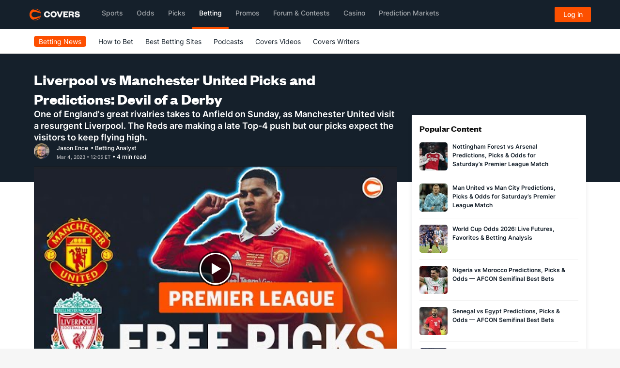

--- FILE ---
content_type: text/html; charset=utf-8
request_url: https://www.covers.com/soccer/liverpool-vs-manchester-united-picks-predictions-march-5-2023
body_size: 51816
content:


<!DOCTYPE html>
<HTML lang="en" xmlns:og="http://opengraphprotocol.org/schema/" xmlns:fb="http://www.facebook.com/2008/fbml">
<head>
	

<meta charset="utf-8" />
<meta name="viewport" content="width=device-width, initial-scale=1, viewport-fit=cover">
<meta name="format-detection" content="telephone=no">
<meta name="facebook-domain-verification" content="a76jjlyb9blqemdbtdbnw7zazuivft" />

<link crossorigin rel="preconnect dns-prefetch" href="https://img.covers.com">

<link rel="preload" href="https://img.covers.com/covers/fonts/founders-grotesk-web-bold.woff2" as="font" type="font/woff2" crossorigin>
<link rel="preload" href="https://img.covers.com/covers/fonts/inter_regular.woff2" as="font" type="font/woff2" crossorigin>

<link rel="apple-touch-icon" href="https://img.covers.com/covers/bookmark_icon.png" />
<link type="image/ico" rel="icon" href="https://img.covers.com/covers/favicon_new.ico" />

<!-- Cookiebot Script - Must be first script to run -->
<script id="Cookiebot" src="https://consent.cookiebot.com/uc.js" data-cbid="ea11f954-a2d9-49bc-8ef0-c42b6ea8bd2a" type="text/javascript" data-georegions="{'region':'US-06','cbid':'efae2cc0-ae46-465b-86ec-cd3883febde1'}" async></script>



	
    


        <link crossorigin rel="preconnect dns-prefetch" href="https://i.ytimg.com" />
        <link rel="preload" as="image" fetchpriority="high" href="//i.ytimg.com/vi/iSQhqhhe-w4/hqdefault.jpg" />
    
<title>Liverpool vs Manchester United Prediction - EPL Odds, Free Picks &amp; Betting Tips</title>
<meta name="title" content="Liverpool vs Manchester United Prediction - EPL Odds, Free Picks &amp; Betting Tips" />

<meta property="fb:app_id" content="524499637651631" />
<meta property="og:title" content="Liverpool vs Manchester United Prediction - EPL Odds, Free Picks &amp; Betting Tips" />
<meta property="og:type" content="article" />
<meta property="og:url" content="https://www.covers.com/soccer/liverpool-vs-manchester-united-picks-predictions-march-5-2023" />
<meta property="og:image" content="https://img.covers.com/cms/covers/70f3eb15-4807-4721-b17a-3fdd62e085ca..jpg" />
<meta property="og:image:url" content="https://img.covers.com/cms/covers/70f3eb15-4807-4721-b17a-3fdd62e085ca..jpg" />
<meta property="og:site_name" content="Covers.com" />
<meta property="og:description" content="English Premier League prediction, odds, and betting tips for Liverpool vs Manchester United on March 5. EPL free pick and game analysis." />

<meta name="twitter:card" content="summary_large_image" />
<meta name="twitter:site" content="@Covers" />



    <script>
        var ADOBE_DATA_ARTICLE_DATA = {
            author: 'Jason Ence',
            publication_date: 'mar 04, 2023 12:05 pm',
            modified: '',
            title: 'Liverpool vs Manchester United Picks and Predictions: Devil of a Derby',
            comment_count: '0'
        }
    </script>



	
    
    
<link rel="image_src" href="https://img.covers.com/cms/covers/70f3eb15-4807-4721-b17a-3fdd62e085ca..jpg" />

    <link rel="canonical" href="https://www.covers.com/soccer/liverpool-vs-manchester-united-picks-predictions-march-5-2023" />

    <meta name="description" content="English Premier League prediction, odds, and betting tips for Liverpool vs Manchester United on March 5. EPL free pick and game analysis." />
    <script type="application/ld+json">
        {
            "@context":"http://schema.org",
            "mainEntityOfPage": {
                "@type": "WebPage",
                "@id": "soccer/liverpool-vs-manchester-united-picks-predictions-march-5-2023"
            },
            "@type":"NewsArticle",
            "headline":"Liverpool vs Manchester United Picks and Predictions: Devil of a Derby",
            "isAccessibleForFree": true,
            "author":[
                {
                    "@type":"ProfilePage",
                    "mainEntity": {
                        "@type":"Person",
                        "name":"Jason Ence",
                        "image":"https://img.covers.com/cms/covers/72ae2a39-3da5-4528-baa6-04162f827fe2.jpg",
                        "jobTitle":"Betting Analyst",
                        "url":"https://www.covers.com/writers/jason-ence"
                    }
                }
            ],
            "datePublished":"2023-03-04T12:05:51-05:00",
            "dateModified":"2023-03-04T12:05:51-05:00",
            "image":"https://img.covers.com/cms/covers/70f3eb15-4807-4721-b17a-3fdd62e085ca..jpg",
            "description": "English Premier League prediction, odds, and betting tips for Liverpool vs Manchester United on March 5. EPL free pick and game analysis.",
            "publisher":[
                {
                    "@type": "Organization",
                    "name": "Covers",
                    "alternateName": [
                        "CS Media Limited",
                        "Covers.com"
                    ],
                    "description": "Established in 1995, Covers was started by two passionate sports fans in Atlantic Canada and has grown into the top authority and resource for sports betting information in the world. In those 25 years, Covers has grown into the premier destination for odds, expert analysis and picks, as well as in-depth sportsbook reviews for the largest and most reliable online sports betting sites in North American and Europe - serving over 20 million customers per year and generating over 10 billion page views since inception.",
                    "foundingDate": "1995",
                    "url": "https://www.covers.com",
                    "logo": "https://headers.covers.com/content/images/covers-logo-new.svg",
                    "address": {
                        "@type": "PostalAddress",
                        "streetAddress": "784 S. Clearwater Loop",
                        "addressLocality": "Post Falls",
                        "addressRegion": "ID",
                        "postalCode": "83854",
                        "addressCountry": "USA"
                    },
                    "sameAs": [
                        "https://x.com/Covers",
                        "https://www.facebook.com/CoversSports/",
                        "https://www.youtube.com/channel/UCwy_kTt8FLKUDyCKIyoqHnw",
                        "https://www.linkedin.com/company/2632327/",
                        "https://soundcloud.com/coversmedia",
                        "https://www.pinterest.ca/coversmedia/",
                        "https://www.wikidata.org/wiki/Q107089893",
                        "https://www.instagram.com/coverssports/",
                        "https://en.wikipedia.org/wiki/Covers.com"
                    ],
                    "contactPoint": [
                        {
                            "@type": "ContactPoint",
                            "telephone": "+1-800-840-9677",
                            "contactType": "customer service",
                            "contactOption": "TollFree",
                            "areaServed": [
                                "US",
                                "CA",
                                "MX"
                            ]
                        }
                    ]
                }
            ]
        }
    </script>


    <script type="application/ld+json">
        {
        "@context": "http://schema.org",
        "@type": "VideoObject",

        "name": "Liverpool vs Manchester United Picks and Predictions | Best Premier League Betting Picks",
        "description": "Premier League action continues on Sunday when Liverpool takes on Manchester United. &#xA;&#xA;Liverpool vs Manchester United Picks and Predictions | Best Premier League Betting Picks&#xA;&#xA;Get up-to-date odds here: https://www.covers.com/sport/soccer/premier-league/odds&#xA;&#xA;If you like the free picks and analysis above, be sure to LIKE and SUBSCRIBE to our YouTube channel so you get notified of all the insightful sports betting content we&#x2019;re bringing you every day across all the major sports: NFL, NBA, NHL, MLB, college football, college basketball, UFC, PGA, and much more. &#xA; &#xA;If you&#x2019;re looking to bet at a legal, regulated betting site, we have all the information you need to get started &#x2014; including which sportsbooks are available where you live, the best offers available, and much more:&#xA;USA&#xA;Arizona: https://www.covers.com/betting/usa/ar... &#xA;Colorado: https://www.covers.com/betting/usa/co... &#xA;Connecticut: https://www.covers.com/betting/usa/co... &#xA;Illinois: https://www.covers.com/betting/usa/il... &#xA;Indiana: https://www.covers.com/betting/usa/in... &#xA;Iowa: https://www.covers.com/betting/usa/iowa &#xA;Louisiana: https://www.covers.com/betting/usa/lo... &#xA;Michigan: https://www.covers.com/betting/usa/mi...  &#xA;New Jersey: https://www.covers.com/betting/usa/ne... &#xA;New York: https://www.covers.com/betting/usa/ne... &#xA;Pennsylvania: https://www.covers.com/betting/usa/pe... &#xA;Tennessee: https://www.covers.com/betting/usa/te... &#xA;Virginia: https://www.covers.com/betting/usa/vi... &#xA;West Virginia: https://www.covers.com/betting/usa/we... &#xA; &#xA;Canada&#xA;Ontario: https://www.covers.com/betting/canada... &#xA;Rest of Canada: https://www.covers.com/betting/canada &#xA; &#xA;Must be of legal gambling age and within state/provincial borders where sports betting is legal.&#xA;Always bet within your limits. Need help? https://www.covers.com/guides/help&#xA;&#xA;#LiverpoolvsManchester #TopPremierLeaguePicks #SportsBetting",
        "embedUrl": "https://www.covers.com/soccer/liverpool-vs-manchester-united-picks-predictions-march-5-2023",
        "thumbnailUrl": "https://i.ytimg.com/vi/iSQhqhhe-w4/default.jpg",
        "uploadDate": "2023-03-03T20:16:48Z",
        "duration": "PT2M41S",
        "publisher": [
        {
        "@type": "Organization",
        "name": "Covers",
        "alternateName": "Covers.com",
        "url": "http://www.covers.com",
        "telephone": "+18008409677",
        "address": {
        "@type": "PostalAddress",
        "streetAddress": "784 S. Clearwater Loop",
        "addressLocality": "Post Falls",
        "addressRegion": "ID",
        "postalCode": "83854",
        "addressCountry": "USA"
        },
        "logo": [
        {
        "@type": "ImageObject",
        "height": "56px",
        "url": "https://headers.covers.com/content/images/covers-logo.png",
        "width": "142px"
        }
        ]
        }
        ]
        }
    </script>


    <link rel="preload" href="/css/base-style.css?v=fdMhvCC03cf54EXtqOtx2m4Y7zfAzYAarbZu6jyROXo" as="style" />
    <link rel="stylesheet" type="text/css" href="/css/base-style.css?v=fdMhvCC03cf54EXtqOtx2m4Y7zfAzYAarbZu6jyROXo" media="print" onload="this.media='all'" />
    <noscript>
        <link rel="stylesheet" type="text/css" href="/css/base-style.css?v=fdMhvCC03cf54EXtqOtx2m4Y7zfAzYAarbZu6jyROXo" />
    </noscript>




	<!--css/responsive_articles_modern.css -->
	<style>
		@charset "UTF-8";a:hover{transition:.5s}body .covers{background-color:#fff;overflow:hidden}body .covers.Covers-CoversFooter-top{background-color:#253341}.covers .covers-Container-aside{padding-right:15px!important;margin-top:125px}@media (max-width:990px){.covers .covers-Container-aside{padding-left:15px!important}}.covers-ArticleModern-container strong a{font-weight:700!important}.covers-ArticleModern-container{background-color:#fff;color:#131313;font-family:Inter,"Inter Fallback",sans-serif!important}.covers-ArticleModern-container ul{margin-bottom:32px;font-size:16px}.covers-ArticleModern-container a{color:#15202b;font-weight:400;border-bottom:1px solid #fd4f00}.covers-ArticleModern-container a:hover{color:#fd4f00;transition:.5s}.covers-ArticleModern-container p{color:#15202b;font-size:16px;line-height:28px;margin:0;padding:0 0 32px 0;font-weight:400}.covers-ArticleModern-container h1{font-size:32px;line-height:40px;font-weight:700;color:#fff;margin:0;font-family:Founders,sans-serif}.covers-ArticleModern-container .covers-CoversArticles-articleText h2{font-size:24px!important;line-height:24px;color:#131313;font-weight:600;width:100%;margin:0;padding:0 0 12px 0;font-family:Founders,sans-serif}.covers-ArticleModern-container h3,.covers-ArticleModern-container h4{font-size:18px;font-weight:700;line-height:25px;color:#131313;margin:0;padding:0 0 16px 0;font-family:Founders,sans-serif}.covers-ArticleModern-container .covers-CoversArticles-mainImg{margin-left:0!important;margin-right:0!important;padding-top:0;display:flex;max-height:405px;overflow:hidden;margin-bottom:4px;position:relative;border-radius:4px;aspect-ratio:1/1}@media screen and (min-width:64.5px){.covers-ArticleModern-container .covers-CoversArticles-mainImg{aspect-ratio:16/9}}@media screen and (min-width:1200px){.covers-ArticleModern-container .covers-CoversArticles-mainImg{max-height:423px}}.covers-ArticleModern-container .covers-CoversArticles-mainImg img{border-radius:4px;width:100%;height:auto}.covers-ArticleModern-container .oddsCell{display:inline-block;min-width:80px;padding:2px 12px;border-radius:4px;background-color:#fff;justify-content:center;align-items:center}.covers-ArticleModern-container .oddsCell-normalOdds{border:1px solid #b6b7bb}.covers-ArticleModern-container .oddsCell-normalOdds:hover{border:1px solid #fd4f00}.covers-ArticleModern-container .oddsCell-bestOdds{border:1px solid #23bf57}.covers-ArticleModern-container .oddsCell-bestOdds:hover{background-color:#f4fef9}@media (max-width:1199px){.covers-CoversArticles-mainImg img{width:100%;height:initial}}.covers-ArticleModern-container .covers-Articlemodern-cutLine{font-size:18px;line-height:24px;font-weight:600;color:#fff;margin:0;padding:0}.covers-ArticleModern-imgCredit{color:#999;margin-bottom:28px;font-size:12px;font-weight:400;line-height:16px;text-align:left}.covers-ArticleModern-authorCont{-webkit-display:flex;-moz-display:flex;-ms-display:flex;-o-display:flex;display:flex;border:none;height:32px;align-items:center}.covers-ArticleModern-authorCont img{margin-right:15px;border-radius:50%}.covers-ArticleModern-authorCont .covers-CoversArticles-timeStamp{color:#b6b7bb;width:100%;font-size:10px;font-weight:500;line-height:1rem}.covers-ArticleModern-authorCont .covers-CoversArticles-timeStamp .updated{display:inline-block;margin-left:10px}.covers-ArticleModern-authorCont .covers-ArticleModern-authorName{flex:1}.covers-ArticleModern-authorCont .covers-ArticleModern-authorName a,.covers-ArticleModern-authorCont .covers-ArticleModern-authorName span{color:#fff;border-bottom:none;font-weight:500;font-size:.75rem;line-height:1rem}.covers-ArticleModern-authorCont .covers-ArticleModern-authorName a:hover{color:#fd4f00}@media (max-width:500px){.covers-ArticleModern-container h1{font-size:28px;line-height:38px}.covers-ArticleModern-container .covers-CoversArticles-timeStamp span.pull-right{float:none!important;display:block}.covers-ArticleModern-container .covers-CoversArticles-timeStamp .updated{display:block;margin-left:0}}@media (max-width:580px){.covers-CoversWTP-quickNavContainer.covers-HTB-quickNav .covers-quickNavBody a{font-size:15px}}.covers-ArticleModern-recentTitle h4{font-size:24px;line-height:24px;color:#131313;font-weight:600}.covers .row .covers-HTB-seashell,.covers-CoversArticleComps-proTip{border-radius:5px;padding:32px 15px}.covers-CoversArticleComps-proTip,.covers-CoversArticles-EmbeddedArticle{margin:0 0 32px 0!important}covers-article-minimal{display:block;min-height:146px}p.covers-Articles-imgCredComp{padding-top:0;margin-top:-32px}table th,table thead td,table.Covers-CoversArticles-AdminArticleTable th{height:42px;border-bottom:1px solid #f3f3f3;border-top:1px solid #f3f3f3;padding:15px;font-weight:700;color:#131313;font-size:15px}table td,table.Covers-CoversArticles-AdminArticleTable td{padding:15px;border-bottom:1px solid #f3f3f3;border-top:1px solid #f3f3f3}table,table.Covers-CoversArticles-AdminArticleTable{font-size:16px;width:100%;margin-bottom:32px}.covers-ArticleModern-container .covers-CoversArticleComps-quote1{padding:15px;background-color:#fff;width:100%;float:left;font-size:18px;line-height:28px;color:#333;margin-bottom:32px;border:1px solid #f3f3f3;border-radius:5px}.covers-ArticleModern-container .covers-CoversArticleComps-quote1 span{background:url(https://img.covers.com/covers/icons/global-icons/brand/quote-icon.svg);background-repeat:no-repeat;background-size:32px;float:left;padding-top:37px;padding-left:0;width:100%}.covers-ArticleModern-container .covers-CoversArticleComps-quote1 .covers-CoversArticleComps-quote1Author{color:#77777b;font-size:13px;text-align:left;float:left;margin-top:10px}.covers-ArticleModern-container .covers-Articles-tabbedComponent .pc-tab div.covers-articles-tabbedComponentCont div{background-color:#fff;padding:0}.covers-ArticleModern-container .covers-Articles-tabbedComponent nav{background-color:#fff;border-radius:5px;padding:0;margin-top:0;margin-bottom:16px}.covers-ArticleModern-container .covers-Articles-tabbedComponent .pc-tab ul{display:inline-block}.covers-ArticleModern-container .covers-Articles-tabbedComponent .pc-tab ul li{display:inline-block;flex:initial;margin-right:16px}.covers-ArticleModern-container .covers-Articles-tabbedComponent #tab1:checked~nav .tab1 label,.covers-ArticleModern-container .covers-Articles-tabbedComponent #tab2:checked~nav .tab2 label,.covers-ArticleModern-container .covers-Articles-tabbedComponent #tab3:checked~nav .tab3 label{background:#fff;color:#131313;position:relative;border-bottom:2px solid #fd4f00;font-weight:600}.covers-ArticleModern-container .covers-Articles-tabbedComponent .pc-tab ul li label{padding:8px 0;border-radius:0;font-weight:400;color:#7d7d7d}.covers-ArticleModern-container .covers-Articles-tabbedComponent .pc-tab ul li label:hover{color:#131313;border-bottom:2px solid #fd4f00}.covers-ArticleModern-container .covers-Articles-tabbedComponent .pc-tab ul li label:active{background:#fff}.covers-ArticleModern-container .covers-CoversArticleComps-proTip p:last-child{padding-bottom:0}.covers-CoversHomepage-cardsContainer .col-md-4{display:-webkit-box;display:-ms-flexbox;display:-webkit-flex;display:flex;flex:0 0 100%}.row.covers-CoversHomepage-cardsContainer{display:-webkit-box;display:-ms-flexbox;display:-webkit-flex;display:flex;-webkit-flex-wrap:wrap;flex-wrap:wrap}.covers-CoversHomepage-cardsContainer .covers-ResponsiveHome-block{border-top:none}.covers-ResponsiveHome-block.covers-CoversHomepage-3Col{display:-webkit-box;display:-ms-flexbox;display:-webkit-flex;display:flex}.covers-CoversHomepage-cardIconCont{background-color:#15202b;padding:15px;background-image:url(https://img.covers.com/icons/icon_spiral_bg.svg);background-position:center;background-size:cover;display:-webkit-box;display:-ms-flexbox;display:-webkit-flex;display:flex;border-radius:5px}.covers-CoversHomepage-cardInfoCont{padding:0 15px 15px}.covers-CoversHomepage-cardIconCont img{width:60px}.covers .covers-ResponsiveHome-block .covers-CoversHomepage-cardInfoCont h2 span{text-transform:capitalize}.covers .covers-ResponsiveHome-block a.covers-CoversAbout-text-cta{border-bottom:none}.covers .col-xs-12.Covers-BigEvent-contests{padding-left:0;background-color:#15202b;color:#fff;margin-bottom:32px;border-radius:5px}.covers .col-xs-12.Covers-BigEvent-contests h2{color:#fff;padding:15px 0}.covers .col-xs-12.Covers-BigEvent-contests .covers-CoversAbout-text-cta{background-color:transparent}.covers-CoversArticles-socialBtn img{width:20px}.covers-CoversArticles-socialBtn{display:inline-block;margin-right:5px}.covers-CoversArticles-socialBtn a{padding-right:0;border:2px solid #b2b2b2;border-radius:3px;padding:5px 7px;display:inline-block}button.covers-CoversArticles-embedBtn{background-color:#fff;border:2px solid #b2b2b2;border-radius:3px;padding:5px 7px;color:#8e8e8e}.covers-CoversHomepage-topSportsbooks{margin:0 0 32px 0}.covers-ArticleModern-container .covers-CoversResponsiveSportsbook{width:100%;margin-left:0}.covers-ArticleModern-container .covers-CoversResponsiveSportsbook a{color:#fff}.covers-CoversResponsiveSportsbook:nth-child(1n+4){display:none}.covers-CoversForum-hotTopicsList ul{list-style:none;padding-left:0}.covers-CoversForum-hotTopicsList li{padding:5px 0 5px 0;border-bottom:1px solid #f3f3f3}.covers-CoversForum-hotTopicsList li a{border-bottom:none;color:#131313;font-size:14px;font-weight:400}.covers-CoversForum-hotTopicsList li a:hover{transition:.5s;color:#fd4f00}.covers-CoversForum-hotTopicsList li:first-child{padding-top:0}.covers-CoversForum-hotTopicsList h3{font-size:18px;line-height:34px;font-weight:700;padding-bottom:32px}.covers-CoversForum-hotTopicsList .covers-CoversForums-PopularContainer{margin-bottom:32px}.covers-CoversArticles-articleSocialLinks{padding:32px 0}.covers-CoversHTB2-copyCont .covers-CoversFAQ-faqQuestion a,.covers-CoversHTB2-copyCont .covers-CoversFAQ-faqQuestion a:active,.covers-CoversHTB2-copyCont .covers-CoversFAQ-faqQuestion a:focus,.covers-CoversHTB2-copyCont .covers-CoversFAQ-faqQuestion a:hover{font-size:18px;color:#333}.covers-CoversEditorial-faq .covers-CoversFAQ-faqQuestion{border:1px solid #e2e2e2;background-color:#f8f8f8!important;margin-bottom:10px;color:#333;font-size:15px;padding:10px 15px}.covers .covers-CoversEditorial-faq .covers-CoversFAQ-faqQuestion a,.covers .covers-CoversEditorial-faq .covers-CoversFAQ-faqQuestion a:active,.covers .covers-CoversEditorial-faq .covers-CoversFAQ-faqQuestion a:focus,.covers .covers-CoversEditorial-faq .covers-CoversFAQ-faqQuestion a:hover{background-color:transparent!important;box-shadow:none;font-weight:700;border-bottom:none}.covers .covers-CoversEditorial-faq .covers-CoversFAQ-faqBody{padding-left:0}.covers .covers-CoversEditorial-faq .covers-CoversFAQ-faqQuestion a:after{font-size:16px}.covers-CoversEditorial-faqAmp{border-radius:5px;padding:16px 40px 16px 16px;margin-bottom:10px;position:relative;border:1px solid #b6b7bb}.covers-CoversEditorial-faqAmp:hover{border:1px solid #fd4f00}.covers-CoversEditorial-faqAmp.collapsed .covers-CoversEditorial-faqAmpArrow{background-image:url(https://img.covers.com/covers/icons/global-icons/brand/plus.svg)}.covers-CoversEditorial-faqAmp .covers-CoversEditorial-faqAmpArrow{position:absolute;top:16px;right:15px;width:25px;height:25px;background-image:url(https://img.covers.com/covers/icons/global-icons/brand/minus.svg);background-repeat:no-repeat;background-position:center}.covers-CoversEditorial-faqAmp p{padding:16px 0 0 0;font-size:16px!important}.covers-CoversEditorial-faqAmp h2{text-transform:none!important;padding-top:0!important;border-top:0!important}.covers-CoversEditorial-faqAmp:hover{cursor:pointer}.covers .covers-CoversEditorial-faqAmp h2{font-size:16px!important;margin:6px 0 6px 0!important;font-weight:400;line-height:20px;padding:0;display:initial}.covers .covers-CoversEditorial-faqAmp h2:before,.covers .covers-CoversHTB2-copyCont .covers-CoversEditorial-faqAmp h2:before{content:none}h2:target,h3:target{scroll-margin-top:135px}.covers-SuperBowlWI-container{background:#f5f5f5;width:100%;border-radius:4px;padding:12px;margin-bottom:10px;margin:24px 0}.covers-WILinks-container{display:flex;flex-wrap:wrap}.covers-WILinks-container a{display:flex;color:#15202b;border:none;padding-bottom:5px;font-size:12px}.covers-WILinks-container a::after{content:" ";background-size:33%;background-repeat:no-repeat;height:25px;background-position-x:0;background-position-y:4px;float:right;background-image:url(https://img.covers.com/wheretoplay/arrow-alt-right.svg);width:35px;margin-left:10px}.covers-CoversWTP-quickNavContainer.covers-HTB-quickNav{background-color:#fff;margin-top:0;display:none}.covers-CoversWTP-quickNavContainer.covers-HTB-quickNav .covers-HTB-quickNavLabel{font-weight:600;color:#033f47;font-size:18px;padding:15px 0}.covers-CoversWTP-quickNavContainer.covers-HTB-quickNav .covers-quickNavBody{border-top:1px solid #e7ebf1;font-size:15px}.covers-CoversWTP-quickNavContainer.covers-HTB-quickNav .covers-quickNavBody img{margin-right:10px}.covers-CoversWTP-quickNavContainer.covers-HTB-quickNav .covers-quickNavBody a{color:#15202b;border-bottom:none;font-size:16px}.covers-CoversWTP-quickNavContainer.covers-HTB-quickNav .covers-quickNavBody a:hover{color:#fd4f00}.covers-CoversWTP-quickNavContainer.covers-HTB-quickNav .covers-quickNavBody ul{padding-left:0}.covers-CoversWTP-quickNavContainer.covers-HTB-quickNav .covers-quickNavBody ul li{list-style-type:none;margin-top:15px}.covers-CoversWTP-quickNavContainer.covers-HTB-quickNav .covers-quickNavBody ul li:first-child{margin-top:15px}.covers-CoversWTP-quickNavContainer.covers-HTB-quickNav .covers-quickNavBody ul li:last-child{margin-bottom:25px}.covers-HTB-stickyNavBtn{position:fixed;bottom:50px;right:15px;pointer-events:cursor;transition:.25s;border:none;outline:0;z-index:31000}.covers-HTB-stickyNavBtn.nav-closed{color:#fff;background-color:#254b53;background-image:url(https://img.covers.com/covers/icons/global-icons/covers-global-orange-location-pin.svg);background-repeat:no-repeat;padding:5px 13px 5px 30px;background-position:10px;border-radius:30px}.covers-HTB-stickyNavBtn.nav-open{background-color:#fff;border-radius:50%;background-image:url(https://img.covers.com/covers/icons/global-icons/covers-global-orange-x.svg);background-repeat:no-repeat;background-position:center;width:45px;height:45px}.covers-HTB-overlay{position:fixed;display:none;width:100%;height:100%;top:0;left:0;right:0;bottom:0;background-color:rgba(0,0,0,.5);z-index:30000;cursor:pointer}.covers-CoversWTP-quickNavContainer.covers-HTB-quickNav.covers-HTB-quickNav--relatedArticles ul li::before{content:"•";display:inline-block;width:1em;margin-left:-1em;color:#fd4f00;font-weight:700;font-size:20px}.covers-CoversWTP-quickNavContainer.covers-HTB-quickNav.covers-HTB-quickNav--relatedArticles ul{padding-left:18px}@media (max-width:991px){.covers-CoversWTP-quickNavContainer.covers-HTB-quickNav:not(.covers-HTB-quickNav--relatedArticles){position:fixed;top:120px;width:300px;left:50%;top:50%;transform:translate(-50%,-50%);display:none;z-index:31000;border-radius:5px}}@media (min-width:992px){.covers-CoversWTP-quickNavContainer.covers-HTB-quickNav:not(.covers-HTB-quickNav--relatedArticles){position:fixed;top:120px;width:275px;right:-130px;top:50%;display:none;z-index:31000;border-radius:5px;transform:translate(-75%,-50%)}}.covers-ResponsiveBonusblock-wrapper{display:grid;grid-template-columns:1fr 1fr;gap:16px;color:#fff}.covers-ResponsiveBonusblock-wrapper.single-block{display:flex;width:100%;color:#fff}.covers-ResponsiveBonusblock-wrapper.single-block .covers-ResponsiveBonus-block{height:188px;max-width:730px}.covers-ResponsiveBonus-block{background:#253341;padding:16px;border-radius:4px;width:100%;height:176px;max-width:374px}.covers-ResponsiveBonusblock-wrapper .covers-ResponsiveBonus-block .covers-ResponsiveBonus-titletag{font-weight:600;font-size:13px!important;line-height:14px!important;background:#23bf57;border-radius:1px;display:flex;flex-direction:row;justify-content:center;align-items:center;padding:2px 7px!important;gap:10px;width:110px;height:16px;color:#fff!important;margin-bottom:16px!important}.covers-ResponsiveBonus-imgwrapper{display:flex;justify-content:space-between;align-items:center}.covers-ResponsiveBonusblock-wrapper.single-block .covers-ResponsiveBonusblock-img{max-width:186px;height:62px}.covers-ResponsiveBonusblock-img{max-width:186px;height:32px}.covers-ResponsiveBonus-cta{background:#fd5000;border:1px solid #fd5000;border-radius:4px;display:flex;flex-direction:column;justify-content:center;align-items:center;padding:8px 12px;gap:8px;width:108px;color:#fff!important;height:32px;font-weight:500;font-size:14px;line-height:28px}.covers-ResponsiveBonus-title{font-weight:700;font-size:20px;line-height:24px;margin:0;margin-top:13px;margin-bottom:4px}.covers-ResponsiveBonusblock-wrapper .covers-ResponsiveBonus-block .covers-ResponsiveBonus-desc{font-weight:400;font-size:16px;line-height:24px;margin:0;color:#fff}.covers-ResponsiveBonusblock-mainWrapper{width:100%;background-color:#f9f9f9;padding:16px}.covers-ResponsiveBonus-titleMain{font-family:Founders,sans-serif;font-style:normal;font-weight:700;font-size:24px;line-height:28px;color:#15202b}@media (max-width:1200px){.covers-ResponsiveBonusblock-wrapper{grid-template-columns:1fr}.covers-ResponsiveBonus-block{width:100%}}@media (max-width:370px){.covers-ResponsiveBonusblock-wrapper{padding:8px}.covers-ResponsiveBonus-block{padding:8px}.covers-ResponsiveBonusblock-wrapper.single-block{padding:0}.covers-ResponsiveBonusblock-wrapper.single-block .covers-ResponsiveBonusblock-img{max-width:170px}}@media (max-width:500px){.covers-ResponsiveBonusblock-wrapper.single-block .covers-ResponsiveBonus-block{height:215px}}@media (max-width:320px){.covers-ResponsiveBonusblock-wrapper.single-block .covers-ResponsiveBonus-block{height:230px}.covers-ResponsiveBonusblock-wrapper.single-block .covers-ResponsiveBonusblock-img{max-width:150px}.covers-ResponsiveBonusblock-wrapper.single-block .covers-ResponsiveBonus-cta{width:124px}}.covers-CoversSubNav2-visible-links .dropdown-menu{transition-delay:.15s;margin-top:-1px}.covers-ArticleModern-topContainer{background-color:#15202b;width:100%;height:336px;position:absolute}.covers-Container-mainTop{display:flex;flex-flow:column;gap:16px;margin:0 -100vw -32px -100vw;padding:32px 100vw 48px 100vw;background-color:#15202b;color:#fff}.covers-ArticleModern-container .covers-Container-main{background-color:transparent}.covers-ArticleModern-container .covers-CoversArticles-recentHeadline{background-color:#fff;margin-bottom:32px;padding:16px;box-shadow:0 4px 8px 0 rgba(33,37,45,.1019607843);border-radius:4px}.covers-ArticleModern-container .covers-CoversArticles-recentHeadlines{margin-bottom:0!important;padding:0!important;background-color:transparent!important}.covers-ArticleModern-container .covers-CuratedArticleBrick-Container{box-shadow:0 4px 8px 0 rgba(33,37,45,.1019607843);border-radius:4px}.covers-ArticleModern-container .covers-CoversArticles-recentHeadlines .teaser_page a{width:74%;font-size:12px;text-transform:none;color:#15202b;display:inline-block;padding-left:5px;border-bottom:none;line-height:18px;font-weight:600}.covers-ArticleModern-container .covers-ArticleModern-recentTitle h2{padding-bottom:12px!important}.covers-ArticleModern-container .covers-CuratedArticleBrick-Container a{justify-content:space-between}.covers-ArticleModern-container .covers_QuickLinks-cont,.covers-ArticleModern-container .covers_QuickLinks-cont .covers_QuickLinks-links{display:flex;flex-flow:row wrap;align-items:center;gap:8px}.covers-ArticleModern-container .covers_QuickLinks-cont h2{margin:0;font-size:16px;font-weight:600}.covers-ArticleModern-container .covers_QuickLinks-cont a{font-size:12px;font-weight:600;border:1px solid #fd4f00}#picksCardWrapper{min-height:120px;width:100%;background-image:url(https://img.covers.com/covers/banners/place-holder/place-holder-image-bkWhite.svg?auto=compress&auto=format);border-radius:4px}.covers-ArticleModern-container .covers-Container-matchupCard{width:100%;min-height:120px;border-radius:4px;border:1px solid #f6f6f6;box-shadow:0 4px 8px 0 rgba(33,37,45,.1019607843);background:#fff;margin-bottom:21px;padding:16px}.covers-ArticleModern-container .covers-Container-matchupCard .covers-MatchupCard-header{display:flex}.covers-ArticleModern-container .covers-Container-matchupCard .covers-MatchupCard-header p{height:16px;border-radius:2px;padding:2px 4px 2px 4px;background:#ffd200;min-width:28px;display:flex;align-items:center;justify-content:center;font-family:Inter,"Inter Fallback",sans-serif;font-size:10px;font-weight:600;line-height:14px;letter-spacing:.03em;text-align:center}.covers-ArticleModern-container .covers-Container-matchupCard .covers-MatchupCard-header span{font-family:Inter,"Inter Fallback",sans-serif;font-size:10px;font-weight:500;line-height:13px;letter-spacing:0;text-align:left;height:16px;background:#fff7d1;display:flex;align-items:center;justify-content:center;padding:2px 4px 2px 4px;border-radius:2px;margin-left:8px}.covers-ArticleModern-container .covers-Container-matchupCard .covers-MatchupCard-Cont{display:flex;justify-content:space-between;margin-top:12px}.covers-ArticleModern-container .covers-Container-matchupCard .covers-MatchupCard-Cont .covers-Matchup-button{font-family:Inter,"Inter Fallback",sans-serif;font-size:14px;font-weight:500;line-height:28px;letter-spacing:0;text-align:center;padding:8px 12px;border:1px solid #fd5000;height:32px;min-width:100px;display:flex;align-items:center;border-radius:4px;align-self:center}.covers-ArticleModern-container .covers-Container-matchupCard .covers-MatchupCard-Cont .covers-MatchupCard-rightCont{padding:0 20px;border-left:1px solid #f6f6f6;border-right:1px solid #f6f6f6;max-width:268px;width:100%;display:flex;flex-direction:column;justify-content:space-between}.covers-ArticleModern-container .covers-Container-matchupCard .covers-MatchupCard-Cont .covers-MatchupCard-rightCont .covers-rightCont-row{display:flex;align-items:center}.covers-ArticleModern-container .covers-Container-matchupCard .covers-MatchupCard-Cont .covers-MatchupCard-rightCont .covers-rightCont-row img{margin-right:8px}.covers-ArticleModern-container .covers-Container-matchupCard .covers-MatchupCard-Cont .covers-MatchupCard-rightCont .covers-rightCont-tag{font-family:Inter,"Inter Fallback",sans-serif;font-size:10px;font-weight:700;line-height:12px;letter-spacing:.03em;text-align:center;padding:2px 4px;background-color:#ffede5;color:#fd5000;max-width:160px;min-width:130px;width:fit-content;margin-bottom:5px}.covers-ArticleModern-container .covers-Container-matchupCard .covers-MatchupCard-Cont .covers-MatchupCard-rightCont img{width:24px;height:23px}.covers-ArticleModern-container .covers-Container-matchupCard .covers-MatchupCard-Cont .covers-MatchupCard-rightCont .covers-rightCont-desc{font-family:Inter,"Inter Fallback",sans-serif;font-size:12px;font-weight:600;line-height:18px;letter-spacing:0;text-align:left;max-width:154px}.covers-ArticleModern-container .covers-Container-matchupCard .covers-MatchupCard-leftCont{display:flex;flex-direction:column;justify-content:space-between;height:100%;min-height:58px;max-width:258px;width:100%}.covers-ArticleModern-container .covers-Container-matchupCard .covers-MatchupCard-leftCont .covers-MatchupBody-topRow{display:flex;justify-content:space-between}.covers-ArticleModern-container .covers-Container-matchupCard .covers-MatchupCard-leftCont .covers-MatchupBody-topRow .covers-Matchup-percent{font-family:Inter,"Inter Fallback",sans-serif;font-size:12px;font-weight:500;line-height:16px;letter-spacing:0;text-align:right;color:#8d97ab;display:flex;align-items:center}.covers-ArticleModern-container .covers-Container-matchupCard .covers-MatchupCard-leftCont .covers-MatchupBody-topRow .covers-MatchupBody-teamCont{min-width:67px}.covers-ArticleModern-container .covers-Container-matchupCard .covers-MatchupCard-leftCont .covers-MatchupBody-topRow .covers-MatchupBody-teamCont .__teamLogo{width:24px;height:23px}.covers-ArticleModern-container .covers-Container-matchupCard .covers-MatchupCard-leftCont .covers-MatchupBody-topRow .covers-MatchupBody-teamCont span{font-family:Founders,sans-serif;font-size:18px;font-weight:700;line-height:24px;letter-spacing:0;text-align:left}.covers-ArticleModern-container .covers-Container-matchupCard .covers-MatchupCard-leftCont .covers-MatchupBody-topRow .covers-Matchup-odds{display:flex;border:solid 1px #b5bfd2;border-radius:4px}.covers-ArticleModern-container .covers-Container-matchupCard .covers-MatchupCard-leftCont .covers-MatchupBody-topRow .covers-Matchup-odds a{min-width:115px;display:flex;align-items:center;justify-content:center;border-bottom:none}.covers-ArticleModern-container .covers-Container-matchupCard .covers-MatchupCard-leftCont .covers-MatchupBody-topRow .covers-Matchup-odds a div{font-family:Inter,"Inter Fallback",sans-serif;font-size:10px;font-weight:700;line-height:12px;letter-spacing:0;text-align:center;color:#15202b;min-width:64px}.covers-ArticleModern-container .covers-Container-matchupCard .covers-MatchupCard-leftCont .covers-MatchupBody-topRow .covers-Matchup-odds .covers-Matchup-imgCont{width:56px;padding:0 4px;display:flex;align-items:center;justify-content:center;border-left:1px solid #b5bfd2;height:100%}.covers-ArticleModern-container .covers-Container-matchupCard .covers-MatchupCard-leftCont .covers-MatchupBody-topRow .covers-Matchup-odds .covers-Matchup-imgCont img{width:100%}@media (max-width:680px){.covers-ArticleModern-topContainer{height:390px}#picksCardWrapper{min-height:250px}.covers-ArticleModern-container .covers-Container-matchupCard .covers-MatchupCard-Cont{justify-content:space-between;margin-top:12px;align-items:center;flex-direction:column}.covers-ArticleModern-container .covers-Container-matchupCard .covers-MatchupCard-Cont .covers-MatchupCard-leftCont{width:100%;max-width:none}.covers-ArticleModern-container .covers-Container-matchupCard .covers-MatchupCard-Cont .covers-MatchupCard-leftCont .covers-MatchupBody-topRow{margin-bottom:12px}.covers-ArticleModern-container .covers-Container-matchupCard .covers-MatchupCard-Cont .covers-MatchupCard-rightCont{width:100%;padding:12px 0;border-top:1px solid #f6f6f6;border-bottom:1px solid #f6f6f6;border-left:none;border-right:none;max-width:none}.covers-ArticleModern-container .covers-Container-matchupCard .covers-MatchupCard-Cont .covers-MatchupCard-rightCont .covers-rightCont-row img{width:24px;height:23px}.covers-ArticleModern-container .covers-Container-matchupCard .covers-MatchupCard-Cont .covers-Matchup-button{margin-top:12px;width:100%;justify-content:center}}@media (max-width:500px){.covers-ArticleModern-container .covers-Container-mainTop h1{font-family:Founders,sans-serif;font-size:24px;font-weight:700;line-height:28px;letter-spacing:0;text-align:left}.covers-ArticleModern-container .covers-Container-mainTop .covers-Articlemodern-cutLine{font-family:Inter,"Inter Fallback",sans-serif;font-size:14px;font-weight:600;line-height:24px;letter-spacing:0;text-align:left}}@media only screen and (min-width:991px) and (max-width:1200px){.covers-ArticleModern-container .covers-Container-matchupCard .covers-MatchupCard-Cont .covers-MatchupCard-leftCont{max-width:213px}}.covers-picksDisclaimer-Cont{width:100%;min-height:64px;border-radius:4px;border:1px solid #f6f6f6;box-shadow:0 4px 8px 0 rgba(33,37,45,.1019607843);background:#fff;margin-bottom:21px;padding:16px;display:flex;align-items:center;justify-content:space-between;gap:8px}.covers-picksDisclaimer-Cont .covers-picksDisclaimer-button{font-size:14px;font-weight:500;line-height:28px;letter-spacing:0;text-align:center;padding:8px 12px;border:1px solid #fd5000;height:32px;display:flex;align-items:center;border-radius:4px;white-space:nowrap}.covers-picksDisclaimer-Cont .covers-picksDisclaimer-rightCont{display:flex;align-items:center}.covers-picksDisclaimer-Cont .covers-picksDisclaimer-rightCont .covers-picksDisclaimer-desc{padding:0;font-size:14px;font-weight:600;line-height:24px;letter-spacing:0;text-align:left}@media (max-width:500px){.covers-picksDisclaimer-Cont{flex-direction:column}}.covers-CoversComponent-3ColArticlesCont{color:#333}.covers-CoversComponent-3ColArticlesCont img{width:100%;max-width:750px;margin:0 auto}.covers-CoversComponent-3ColArticlesTitle{text-transform:uppercase;color:#333;font-weight:700;font-size:18px;letter-spacing:.5px;line-height:26px;margin-top:15px;margin-bottom:15px}.covers-CoversComponent-3ColArticlesCont .col-xs-12.col-sm-4{margin-bottom:15px}.covers-CoversComponent-3ColArticleDate{font-size:13px}.covers-CoversComponent-3ColArticleDate a{text-transform:uppercase;border-bottom:1px solid #fd4f00}.covers-CoversComponent-3ColArticlesCont a.covers-CoversComponent-3ColArticlesLink{text-decoration:none;border-bottom:none;color:#333!important}ul.covers-CoversComponents-2coList{column-count:2;font-size:18px;color:#333}ul.covers-CoversComponents-2coList li{list-style-image:url(https://img.covers.com/covers/icons/orange-bullet.png);padding-left:15px;padding-bottom:5px}.covers-CoversArticles-sealFloatLeft img{float:left;margin:5px;max-width:100px}.covers-CoversMatchupDetails-leadIn{text-align:center;padding-top:15px;padding-bottom:15px}a.covers-CoversMatchupDetails-awayName,a.covers-CoversMatchupDetails-homeName{font-weight:700;border-bottom:1px solid #fd4f00}img.covers-CoversMatchupDetails-awayLogo,img.covers-CoversMatchupDetails-homeLogo{width:65px}.covers-CoversMatchupDetails-nameCont{display:inline-block}img.covers-CoversMatchupDetails-atIcon{width:20px}.covers-CoversMatchupDetails-homeName{margin-right:5px;margin-left:25px}a.covers-CoversMatchups-imgLink{text-decoration:none;border-bottom:none}.covers-CoversMatchupDetails-awayName{margin-left:5px;margin-right:25px}a.covers-CoversMatchupDetails-awayName,a.covers-CoversMatchupDetails-homeName{font-size:18px!important}@media (max-width:992px){a.covers-CoversMatchupDetails-awayName,a.covers-CoversMatchupDetails-homeName{font-size:14px!important}.covers-CoversMatchupDetails-homeName{margin-left:15px}.covers-CoversMatchupDetails-nameCont--home{text-align:right}img.covers-CoversMatchupDetails-atIcon{width:15px}img.covers-CoversMatchupDetails-awayLogo,img.covers-CoversMatchupDetails-homeLogo{width:35px}.covers-CoversMatchupDetails-nameCont{max-width:90px;line-height:18px}.covers-CoversMatchupDetails-nameCont--away{text-align:left}a.covers-CoversMatchupDetails-awayName{margin-right:15px}}.covers .covers-CoversArticles-mainContainer .table.covers-CoversMatchups-Table a{font-weight:600;border-bottom:1px solid #fd4f00;font-size:15px!important}.covers .covers-CoversArticles-mainContainer .table.covers-CoversMatchups-Table>thead>tr>th{padding:8px;border-bottom:2px solid #444}.covers .covers-CoversArticles-mainContainer .table.covers-CoversMatchups-Table>tbody>tr>td{border-top:none;white-space:nowrap}.covers-CoversSortableStandings-table table.covers-CoversMatchups-Table tr:nth-child(even),table.covers-CoversMatchups-Table tbody tr:nth-child(even),table.covers-CoversStandings-table--playoffs tbody:nth-child(even) tr{background-color:rgba(235,235,235,.4)}@media (max-width:992px){.covers .covers-CoversArticles-mainContainer .table.covers-CoversMatchups-Table{font-size:13px}.covers .covers-CoversArticles-mainContainer .table.covers-CoversMatchups-Table a{font-size:13px!important}}.covers-Articles-greenBarOddsComponent{margin-top:15px;margin-bottom:15px;background-color:#15202b;color:#fff;border-radius:5px;text-align:center;padding:7px}.covers-Articles-greenBarOddsComponent div{display:inline-block;font-size:18px}.covers-Articles-greenBarOddsComponent div span{font-weight:600}.covers-Articles-greenBarOddsComponent div:nth-child(2){margin-right:5px;padding-right:5px;margin-left:5px;padding-left:5px;border-left:1px solid #fff;border-right:1px solid #fff}@media (max-width:992px){.covers-Articles-greenBarOddsComponent div{font-size:13px}}.covers-Articles-teamFactsLogo{text-align:center}.covers-Articles-teamFactsCopy{background-color:#f9f9f9;border-radius:5px;font-size:15px;font-weight:600;margin-top:10px}.covers-Articles-teamFactsCopy ul{list-style-type:none;margin-left:15px;padding:5px 5px 5px 18px}.covers-Articles-teamFactsCopy ul li:before{content:"•";display:inline-block;width:1em;margin-left:-1em;color:#fd4f00;font-weight:700;font-size:20px}@media (max-width:992px){.covers-Articles-teamFactsLogo img.covers-CoversMatchupDetails-awayLogo,.covers-Articles-teamFactsLogo img.covers-CoversMatchupDetails-homeLogo{width:50px}}.covers-CoversArticleComps-proTipTitle{font-weight:700;font-size:20px;margin-bottom:10px}.covers-CoversArticleComps-proTip li{margin-bottom:5px;font-size:18px;color:#444}.covers-CoversArticleComps-proTip{background-color:#f9f9f9;padding:15px;margin-bottom:30px}.covers-CoversArticleComps-proTip a{font-weight:600;border-bottom:1px solid #fd4f00}.covers-CoversArticleComps-quote1 span{background:url(https://img.covers.com/covers/icons/writers-pullquote.png);background-repeat:no-repeat;background-size:30px;float:left;padding-left:37px;width:100%}.covers-CoversArticleComps-quote1{background-color:#fbfbfb;padding:15px;width:100%;float:left;font-size:18px;line-height:28px;color:#333;margin-bottom:30px}.covers-CoversArticleComps-quote1Author{color:#7d7d7d;margin-top:15px;text-align:right}.covers-CoversArticleComps-quote2{background-color:#fff;padding-left:15px;padding-right:15px;width:100%;float:left;font-size:18px;line-height:28px;color:#333;margin-bottom:30px;border-left:3px solid #fd4f00}.covers-CoversArticleComps-quote2Author{color:#7d7d7d;margin-top:15px;text-align:right}.covers-CoversArticleComps-dosDontsTitle{font-weight:700;font-size:20px;margin-bottom:10px}.covers-CoversArticleComps-dosDonts{background-color:#fbfbfb;padding:15px;margin-bottom:30px;font-size:18px;color:#333}.covers-CoversArticleComps-dosDontsListDos{font-size:18px;font-weight:700;color:#27b97c}.covers-CoversArticleComps-dosDontsListDonts{font-weight:700;color:#d03131}.covers-HTB-bettingTipContainer{padding:15px;position:relative;background-color:#f9f9f9;border-radius:5px;margin-bottom:32px}.covers-HTB-bettingTipContainer h3{margin-top:0;color:#131313}.covers-HTB-bettingTipContainer h3 img{width:40px;height:40px;margin-bottom:15px;display:block}.covers-HTB-bettingTipContainer a{border-bottom:1px solid #fd4f00;font-weight:600;font-size:18px}.covers a.covers-CoversBettingReviews-playBtn{color:#fff!important;font-weight:700;font-weight:600;background-color:#fd4f00;padding:10px 15px;border-radius:5px;text-align:center;margin:15px;max-width:250px;display:inline-block}.covers-CoversWTBPillar-CTA{text-align:center;margin-top:25px;margin-bottom:25px}.covers-CoversWTBPillar-CTA a{font-size:16px;border:1px solid #fd4f00;margin:0 auto;display:inline-block;height:50px;line-height:50px;padding:0 15px;overflow:hidden;border-radius:5px;font-weight:600}a.covers-CoversWTBPillar-CTA--2{margin-left:15px;background-color:#fd4f00;color:#fff!important}.covers .covers-CoversBettingReviews-choosingCont a{border-bottom:1px solid #fd4f00}.covers .covers-CoversBettingReviews-choosingCont a.covers-CoversBettingReviews-playBtn{text-align:center}.covers .covers-CoversBettingReviews-choosingCont h3{font-weight:600;color:#131313;font-size:18px}.covers .covers-CoversBettingReviews-choosingCont>div:first-child{background-color:#e5fff4;padding:0;width:40px;border-radius:50%;font-weight:600;color:#23bf57;height:40px;display:flex;align-items:center;justify-content:center;margin:0 0 16px}.covers .row .covers-HTB-related,.covers .row .covers-HTB-seashell{margin:40px -30px 20px -30px;padding-bottom:30px}.covers .row .covers-HTB-related ul,.covers .row .covers-HTB-seashell ul{padding-inline-start:0}.covers-HTB-seashell{padding-top:15px;background-color:#fff1ec}#covers-HTB-koc{background-color:#fff;border-radius:5px;border-bottom:5px solid #e2e2e2;max-width:300px;margin:10px 0;padding:20px}.covers-HTB-related{padding:15px;background-color:#ebf5f7}.covers-HTB-related a{border-bottom:1px solid #fd4f00}.covers-HTB-related li{line-height:35px;list-style:none}@media (max-width:991px){.covers-HTB-seashell--seal .seal{display:none}}.covers-CoversBigEvent-bookCTA{text-align:center;margin-top:40px;margin-bottom:40px}.covers-CoversBigEvent-bookCTA img{width:500px}.covers-CoversBigEvent-bookCTA a{display:inline-block}@media (max-width:600px){.covers-CoversBigEvent-bookCTA img{width:100%}}.covers .covers-HTB-body p.covers-Articles-imgCredComp,.covers p.covers-Articles-imgCredComp{font-size:13px;color:#868686}.covers-Articles-tabbedComponent nav{background-color:#e9edee;border-radius:5px;padding:5px;margin-top:15px;margin-bottom:15px}.pc-tab div.covers-articles-tabbedComponentCont>div,.pc-tab>input{display:none}#tab1:checked~div.covers-articles-tabbedComponentCont .tab1,#tab2:checked~div.covers-articles-tabbedComponentCont .tab2,#tab3:checked~div.covers-articles-tabbedComponentCont .tab3{display:block}#tab1:checked~nav .tab1,#tab2:checked~nav .tab2,#tab3:checked~nav .tab3{color:red}.pc-tab{width:100%;margin:0 auto}.pc-tab ul{list-style:none;margin:0;padding:0;-webkit-display:flex;-moz-display:flex;-ms-display:flex;-o-display:flex;display:flex}.pc-tab ul li{-webkit-display:flex;-moz-display:flex;-ms-display:flex;-o-display:flex;display:flex;flex:1}.pc-tab ul li label{text-align:center;padding:8px 12px;border:none;border-bottom:0;background:0 0;color:#15202b;width:100%;border-radius:5px;margin-bottom:0;cursor:pointer;letter-spacing:.3px}.pc-tab ul li label:active{background:#15202b;color:#fff}.pc-tab ul li:not(:last-child) label{border-right-width:0}.pc-tab div.covers-articles-tabbedComponentCont{clear:both}.pc-tab div.covers-articles-tabbedComponentCont div{padding:15px;width:100%;border:none;background:#f8f8f8;line-height:1.5em;letter-spacing:.3px;color:#444;border-radius:5px}#tab1:checked~nav .tab1 label,#tab2:checked~nav .tab2 label,#tab3:checked~nav .tab3 label{background:#006068;color:#fff;position:relative}#tab1:checked~nav .tab1 label:after,#tab2:checked~nav .tab2 label:after,#tab3:checked~nav .tab3 label:after{content:"";display:block;position:absolute;height:2px;width:100%;background:0 0;left:0;bottom:-1px}.Covers-Articles-pickPredictionsTable{margin:16px 0;width:100%;display:-webkit-inline-flex;display:-ms-inline-flexbox;display:inline-flex}.Covers-Articles-pickPredictionsTable table tr:first-child th:first-child,.Covers-Articles-pickPredictionsTable table tr:nth-child(2) th:first-child{position:sticky;left:0;background-color:#fff;z-index:110}.Covers-Articles-pickPredictionsTable table td,.Covers-Articles-pickPredictionsTable table th{border:none;background-color:transparent;font-weight:400;color:#131313;padding:20px 5px;height:65px;border-bottom:1px solid #f6f6f6}.Covers-Articles-pickPredictionsTable table tr:first-child th{border-top:1px solid #f6f6f6}.Covers-Articles-pickPredictionsTable table tr td:first-child{font-weight:600;position:sticky;left:0;background-color:#fff}.Covers-Articles-pickPredictionsTable table td.grey,.Covers-Articles-pickPredictionsTable table tr.grey th{color:#77777b}.Covers-Articles-pickPredictionsTable table td.green span{background-color:#bcfadb;padding:5px}.Covers-Articles-pickPredictionsTable thead a{color:#006068!important;border:1px solid #fd4f00;padding:2px 20px;border-radius:5px;font-size:16px!important;transition:.3s;font-weight:600;white-space:nowrap}.Covers-Articles-pickPredictionsTable thead a:hover{color:#fd4f00!important}.pickPredictionsTable-teams{border-top:1px solid #f6f6f6;width:19%;display:inline-block;margin-right:1%}.pickPredictionsTable-teams div{-webkit-display:flex;-moz-display:flex;-ms-display:flex;-o-display:flex;display:flex;align-items:center;height:65px;padding:20px 5px;font-weight:600;color:#131313;border-bottom:1px solid #f6f6f6}.pickPredictionsTable-teams div:first-child{font-weight:400}.Covers-Articles-pickPredictionsTableLegend{margin-top:16px;font-size:14px;color:#77777b}.pickPredictionsTable-odds{margin:0;width:100%;overflow-x:auto;overflow-y:hidden;background-image:linear-gradient(to right,#fff,#fff),linear-gradient(to right,#fff,#fff),linear-gradient(to right,rgba(210,209,209,.25),rgba(255,255,255,0)),linear-gradient(to left,rgba(210,209,209,.25),rgba(255,255,255,0));background-position:left center,right center,left center,right center;background-repeat:no-repeat;background-color:#fff;background-size:20px 100%,26px 100%,10px 100%,10px 100%;background-attachment:local,local,scroll,scroll}.pickPredictionsTable-odds a{font-weight:400}.pickPredictionsTable-odds::-webkit-scrollbar{width:10px;height:8px}.pickPredictionsTable-odds::-webkit-scrollbar-track{background:#f8f8f8}.pickPredictionsTable-odds::-webkit-scrollbar-thumb{background:#e9e9e9}.pickPredictionsTable-odds::-webkit-scrollbar-thumb:hover{background:#e9e9e9}.pickPredictionsTable-odds table tr td,.pickPredictionsTable-odds table tr th{vertical-align:middle}@media (max-width:579px){.Covers-Articles-pickPredictionsTable table tr:first-child th{padding-right:10px}.pickPredictionsTable-teams{width:39%}.pickPredictionsTable-odds{width:initial}}.covers-Container-main.covers-CoversWriters-pageCont{background-color:#f6f6f6}.covers .covers-CoversWriters-pageCont{font-family:Inter,"Inter Fallback",sans-serif}.covers .covers-CoversWriters-pageCont p{font-size:18px;line-height:30px;margin:0;padding:0 0 32px 0}.covers .covers-CoversWriters-introCopy h1{padding-bottom:15px;margin-top:0;margin-bottom:0;font-family:Founders,sans-serif;font-size:36px;color:#15202b}.covers-CoversAboutPage-mainBanner.covers-CoversWriters-mainBanner{padding-top:40px;padding-bottom:35px;background-image:url(https://img.covers.com/covers/about_pages/writers-bg-new.jpg);background-size:100%}.covers-CoversWriters-mainBanner .covers-CoversAbout-bannerTitle{font-size:35px}.covers-CoversWriters-introCopy p{padding-left:15px;padding-right:15px;font-size:18px}.covers-CoversWriters-mainBanner .covers-CoversAbout-bannerTitle span{display:inline-block;border-bottom:3px solid #fd4f00;font-weight:700;border-top:3px solid #fd4f00;letter-spacing:2px;padding-top:10px;padding-bottom:10px}.covers h2.covers-CoversWriters-H2{font-size:24px!important;text-transform:none;font-family:Founders,sans-serif}.covers-CoversArticles-WritersBrickTitle p{overflow:hidden}.covers h2.covers-CoversWriters-H2 a{border-bottom:1px solid #fd4f00;color:#15202b}#article-list img.covers-CoversArticles-archiveImage{padding-bottom:0}img.covers-CoversArticles-archiveImage{width:100%;padding-bottom:15px}@media screen and (max-width:1000px){#article-list img.covers-CoversArticles-archiveImage{padding-bottom:15px}}.covers-CoversArticles-archiveImageContainer{height:160px;overflow:hidden}#article-list .covers-CoversArticles-archiveArticleBrick{border-bottom:none;padding-top:8px;padding-bottom:8px}.covers-CoversArticles-archiveArticleBrick{padding-bottom:30px;border-bottom:1px solid #ccc;padding-top:30px}.covers-CoversArticles-archiveArticleBrick .covers-u-NewP{font-family:Inter,"Inter Fallback",sans-serif}.covers-CoversArticles-archiveArticleBrick .covers-CoversArticles-timeStamp{display:block;font-family:Inter,"Inter Fallback",sans-serif}.covers .covers-CoversArticles-archiveArticleBrick a:hover{text-decoration:none}.covers-CoversWriters-introCopy{padding-top:25px;padding-bottom:25px;padding-left:15px;padding-right:15px;margin-bottom:15px;background-color:#fff;color:#444}.covers-CoversWriters-mediaCont{background-color:#fff;padding-bottom:0}@-webkit-keyframes load4{0%,100%{box-shadow:0 -3em 0 .2em,2em -2em 0 0,3em 0 0 -1em,2em 2em 0 -1em,0 3em 0 -1em,-2em 2em 0 -1em,-3em 0 0 -1em,-2em -2em 0 0}12.5%{box-shadow:0 -3em 0 0,2em -2em 0 .2em,3em 0 0 0,2em 2em 0 -1em,0 3em 0 -1em,-2em 2em 0 -1em,-3em 0 0 -1em,-2em -2em 0 -1em}25%{box-shadow:0 -3em 0 -.5em,2em -2em 0 0,3em 0 0 .2em,2em 2em 0 0,0 3em 0 -1em,-2em 2em 0 -1em,-3em 0 0 -1em,-2em -2em 0 -1em}37.5%{box-shadow:0 -3em 0 -1em,2em -2em 0 -1em,3em 0 0 0,2em 2em 0 .2em,0 3em 0 0,-2em 2em 0 -1em,-3em 0 0 -1em,-2em -2em 0 -1em}50%{box-shadow:0 -3em 0 -1em,2em -2em 0 -1em,3em 0 0 -1em,2em 2em 0 0,0 3em 0 .2em,-2em 2em 0 0,-3em 0 0 -1em,-2em -2em 0 -1em}62.5%{box-shadow:0 -3em 0 -1em,2em -2em 0 -1em,3em 0 0 -1em,2em 2em 0 -1em,0 3em 0 0,-2em 2em 0 .2em,-3em 0 0 0,-2em -2em 0 -1em}75%{box-shadow:0 -3em 0 -1em,2em -2em 0 -1em,3em 0 0 -1em,2em 2em 0 -1em,0 3em 0 -1em,-2em 2em 0 0,-3em 0 0 .2em,-2em -2em 0 0}87.5%{box-shadow:0 -3em 0 0,2em -2em 0 -1em,3em 0 0 -1em,2em 2em 0 -1em,0 3em 0 -1em,-2em 2em 0 0,-3em 0 0 0,-2em -2em 0 .2em}}@keyframes load4{0%,100%{box-shadow:0 -3em 0 .2em,2em -2em 0 0,3em 0 0 -1em,2em 2em 0 -1em,0 3em 0 -1em,-2em 2em 0 -1em,-3em 0 0 -1em,-2em -2em 0 0}12.5%{box-shadow:0 -3em 0 0,2em -2em 0 .2em,3em 0 0 0,2em 2em 0 -1em,0 3em 0 -1em,-2em 2em 0 -1em,-3em 0 0 -1em,-2em -2em 0 -1em}25%{box-shadow:0 -3em 0 -.5em,2em -2em 0 0,3em 0 0 .2em,2em 2em 0 0,0 3em 0 -1em,-2em 2em 0 -1em,-3em 0 0 -1em,-2em -2em 0 -1em}37.5%{box-shadow:0 -3em 0 -1em,2em -2em 0 -1em,3em 0 0 0,2em 2em 0 .2em,0 3em 0 0,-2em 2em 0 -1em,-3em 0 0 -1em,-2em -2em 0 -1em}50%{box-shadow:0 -3em 0 -1em,2em -2em 0 -1em,3em 0 0 -1em,2em 2em 0 0,0 3em 0 .2em,-2em 2em 0 0,-3em 0 0 -1em,-2em -2em 0 -1em}62.5%{box-shadow:0 -3em 0 -1em,2em -2em 0 -1em,3em 0 0 -1em,2em 2em 0 -1em,0 3em 0 0,-2em 2em 0 .2em,-3em 0 0 0,-2em -2em 0 -1em}75%{box-shadow:0 -3em 0 -1em,2em -2em 0 -1em,3em 0 0 -1em,2em 2em 0 -1em,0 3em 0 -1em,-2em 2em 0 0,-3em 0 0 .2em,-2em -2em 0 0}87.5%{box-shadow:0 -3em 0 0,2em -2em 0 -1em,3em 0 0 -1em,2em 2em 0 -1em,0 3em 0 -1em,-2em 2em 0 0,-3em 0 0 0,-2em -2em 0 .2em}}.covers-LoadingCircleAnimation{color:#01191c;font-size:4px;margin:20px auto;width:1em;height:1em;border-radius:50%;position:relative;text-indent:-9999em;-webkit-animation:load4 1.3s infinite linear;animation:load4 1.3s infinite linear;-webkit-transform:translateZ(0);-ms-transform:translateZ(0);transform:translateZ(0)}.covers-CoversArticles-WritersBrickTitle{background-color:#fff;padding-top:24px;padding-bottom:24px}.covers-CoversArticles-WritersBrick{padding-bottom:20px}.covers .covers-CoversArticles-WritersBrick h2{margin-top:0;display:inline-block}.covers-CoversWriters-authorTitle{font-size:16px;margin-bottom:10px;font-weight:600;color:#444}.covers-CoversArticles-WritersBrick img{float:left}a.Covers-CoversWriters-socialLink img{margin-left:10px;float:initial;height:27px;vertical-align:text-bottom;margin-right:initial;width:inherit}.covers-CoversArticles-recentNewsList a{font-weight:700}.covers h3.covers-CoversArticles-articleH3Title{font-size:20px}.covers-CoversArticles-recentNewsArticleBrick{padding-bottom:30px}.covers .covers-CoversArticles-recentNewsNav li:first-child a{padding-left:0}ul.covers-CoversArticles-recentNewsNav{font-weight:400}ul.covers-CoversArticles-recentNewsNav li{text-align:center;padding-right:15px}.covers ul.covers-CoversArticles-recentNewsNav a{text-decoration:none;border-bottom:1px solid #fd4f00;padding:0!important;border-radius:0;color:#253341}.covers ul.covers-CoversArticles-recentNewsNav a:hover{background-color:transparent}.covers-gptAdArticle{text-align:center;padding:15px 0}.select2-container--default .select2-results__option[aria-selected=true]{background-color:#fff!important}.covers .select2-container .select2-selection--single .select2-selection__rendered{display:initial;overflow:initial;text-overflow:initial;white-space:initial;padding-left:initial;padding-right:initial}.covers .select2-container--default .select2-selection--single .select2-selection__arrow{display:none}.covers .select2-container--default .select2-selection--single{background-color:transparent;border:none;border-radius:0}.select2-dropdown--below{border-top:3px solid #fd4f00!important;border-radius:0!important;border-left:1px solid #ccc!important;border-right:1px solid #ccc!important;border-bottom:1px solid #ccc!important}.select2-container--default .select2-results__option--highlighted[aria-selected]{color:#fd4f00!important;background-color:#f2f2f2!important;font-size:14px!important}.select2-results__option{font-size:14px!important}.select2-container--default .select2-results>.select2-results__options{max-height:none!important}:focus{outline:0}.htb-caret{width:11px;margin-right:3px;display:inline-block;background-image:url(https://img.covers.com/covers/mobile/consensus_responsive_menu_arrow.png);height:4px;background-size:100%}.covers .pager li>a.covers-CoversButtonClear{font-size:15px;text-align:center;cursor:pointer;height:35px;font-weight:700;border-radius:0;background-color:transparent;border:1px solid #fd4f00;color:#253341;min-width:160px;border-radius:5px}.covers .pager li>a.covers-CoversButtonClear:hover{border:1px solid #fd4f00;color:#fd4f00;background-color:transparent}iframe{border:none!important}@keyframes ticker{0%{-webkit-transform:translate3d(0,0,0);transform:translate3d(0,0,0);visibility:visible}100%{-webkit-transform:translate3d(-100%,0,0);transform:translate3d(-100%,0,0)}}.covers-CoversWriters_tickerItem{display:inline-block;padding:0 2rem;font-size:2rem;color:#fff}.covers-CoversWriters_tickerItem img{height:20px}.covers-CoversWriters-ticker{display:inline-block;height:50px;line-height:33px;white-space:nowrap;-webkit-animation-iteration-count:infinite;animation-iteration-count:infinite;-webkit-animation-timing-function:linear;animation-timing-function:linear;-webkit-animation-name:ticker;animation-name:ticker;-webkit-animation-duration:300s;animation-duration:300s}.covers-CoversWriters-tickerWrap{height:50px;padding-top:3px;bottom:0;width:100%;overflow:hidden;background-color:#dadada;position:relative}.covers-CoversWriters-tickerTitle{text-align:center;font-weight:700;font-size:25px;color:#444;margin-top:15px;border-top:1px solid #ccc;padding-top:15px;background-color:#dadada;padding-bottom:15px;border-bottom:1px solid #444}.covers-CoversWriters-breadcrumbs a,.covers-CoversWriters-breadcrumbs a:hover{color:#15202b!important;border-bottom:1px solid #fd4f00;text-decoration:none!important;font-size:13px;display:inline-block;margin-bottom:5px;font-weight:700}.covers-CoversWriters-breadcrumbs span span{color:#444!important;text-decoration:none!important;font-size:13px;display:inline-block;margin-bottom:5px;font-weight:700}.covers-CoversWriters-breadcrumbs{padding-top:15px;background-color:#fff}.covers-CoversInfoPages-h1.covers-CoversWritersPage-h1 h1{margin-top:5px;border-bottom:1px solid #ccc;padding-bottom:20px}.covers-CoversInfoPages-h1.covers-CoversWritersPage-h1 div{color:#5a5a5a}.covers-CoversWritersPage-archiveCont h2.covers-CoversH2{text-transform:none;line-height:33px}.covers-CoversWritersPage-archiveCont h2.covers-CoversH2 a{border-bottom:1px solid #fd4f00}.covers-CoversWritersPage-archiveCont{background-color:#fff;margin-top:15px}.covers-CoversArticles-WritersFavsTitle{font-weight:700;margin-bottom:10px;font-size:18px}.covers-CoversWriters-WritersBestCont,.covers-CoversWriters-WritersWorstCont{padding-top:15px;padding-bottom:80px}.covers-CoversArticles-WritersFavsCont{background-color:#fbfbfb;border-top:1px solid #ccc;color:#444;display:flex}.covers-CoversWriters-WritersBestCont{border-bottom:3px solid #fd4f00}.covers-CoversWriters-WritersWorstCont{border-bottom:3px solid #15202b}.covers-CoversArticles-WritersFavsCont a{border-bottom:1px solid #fd4f00;font-weight:700}.covers-CoversArticles-WritersBrick.covers-CoversWritersPage-top{padding-bottom:0}.covers-CoversWritersPage-moreBtn{background-color:#fff}.covers-CoversWritersPage-moreBtn .pager li>a.covers-CoversButtonClear{float:initial!important;font-size:20px;height:initial;min-width:initial;padding:10px 85px}img.covers-CoversWriters-writerHeadshot{max-width:111px;border-radius:50%;margin-right:1.25rem}.covers-CoversWriters-imgCont{width:111px;height:111px;display:inline}.covers-CoversArticles-WritersBestTitle,.covers-CoversArticles-WritersWorstTitle{margin-top:15px;color:#fd4f00;font-size:18px;font-weight:700;position:absolute;bottom:15px}.covers-CoversArticles-WritersWorstTitle{color:#15202b}.covers-CoversWriters-WritersBestCont span{background:url(https://img.covers.com/covers/icons/writers-pullquote.png);background-repeat:no-repeat;background-size:30px;float:left;padding-left:37px}.covers-CoversWriters-WritersBestCont,.covers-CoversWriters-WritersWorstCont{margin-top:15px}.covers-CoversWriters-WritersWorstCont span{background:url(https://img.covers.com/covers/icons/writers-pullquote2.png);background-repeat:no-repeat;background-size:30px;float:left;padding-left:37px}.covers-CoversArticles-WritersBestTitle img,.covers-CoversArticles-WritersWorstTitle img{width:50px}.covers-CoversWriters-socialMobile{text-align:center}.covers-CoversArchivePagination{margin-top:15px}.covers-CoversArchivePagination .numbered-page{background-color:#e8e8e8}.covers-CoversArchivePagination span{border:1px solid #e8e8e8;padding:0 10px 0 10px}@media (max-width:768px){.covers-CoversAboutPage-mainBanner.covers-CoversWriters-mainBanner{background-size:initial}.covers-CoversWriters-homeMobileSocial a:first-child img{margin-left:0}.covers-CoversWriters-socialMobile a:first-child img{margin-left:0}.covers-CoversWriters-WritersFavsCont{margin-top:15px;padding-top:15px}.covers .covers-CoversWritersPage-top h2.covers-CoversWriters-H2{margin-top:15px;display:block;text-align:center}.covers-CoversArticles-WritersFavsCont{display:block;border-top:none}.covers-CoversWriters-WritersBestCont{border-right:none;border-left:none}.covers-CoversWriters-breadcrumbs a,.covers-CoversWriters-breadcrumbs a:hover{font-size:12px}.covers-CoversInfoPages-h1.covers-CoversWritersPage-h1 h1{font-size:23px;margin-top:5px;margin-bottom:0}.covers-CoversInfoPages-h1.covers-CoversWritersPage-h1 div{margin-top:15px}.covers-CoversWriters-introCopy p{font-size:14px}.covers-CoversWriters-mainBanner .covers-CoversAbout-bannerTitle{font-size:20px}.covers-CoversAboutPage-mainBanner.covers-CoversWriters-mainBanner{padding-top:20px;padding-bottom:15px}.covers-CoversWritersPage-top img.covers-CoversWriters-writerHeadshot{display:block;margin:0 auto;float:none}.covers h2.covers-CoversWriters-H2{font-size:18px!important;display:block}.covers-CoversWriters-authorTitle{margin-bottom:10px;font-size:13px}.covers-CoversWriters-socialcontainer{font-size:13px}.covers-CoversWritersPage-top .covers-CoversWriters-authorTitle{text-align:center;display:block}.covers-CoversArticles-WritersBrick p{display:none}.covers-CoversArticles-WritersBrick{padding-bottom:3px}img.covers-CoversWriters-writerHeadshot{margin-right:.625rem}}@media (min-width:321px) and (max-width:375px){.covers-CoversArticles-WritersBrick .covers-CoversWriters-homeMobileSocial{margin-right:111px}}@media (min-width:360px) and (max-width:360px){.covers-CoversArticles-WritersBrick .covers-CoversWriters-homeMobileSocial{margin-right:97px}}@media (min-width:376px){.covers-CoversArticles-WritersBrick .covers-CoversWriters-homeMobileSocial{margin-right:150px}}@media (max-width:320px){.covers-CoversArticles-WritersBrick .covers-CoversWriters-homeMobileSocial{margin-right:55px}}.covers-CoversWriters-authorTitle img{width:35px;float:none;margin-left:15px}.covers-u-desktopHide img{width:35px;float:none}.covers-CoversArticles-WritersBrick .covers-CoversWriters-homeMobileSocial{white-space:nowrap;float:right;position:relative;bottom:-9px}.covers-CoversWriters-socialcontainer{display:flex;flex-direction:column}.covers-social-span{padding-top:9px}.writersPage-authorBio{display:flex;flex-direction:column}@media (max-width:767.5px){.writersPage-authorBio{margin-top:1rem}}.covers .writersPage-authorBio p{display:-webkit-box!important;padding-bottom:1rem}.covers .writersPage-authorBio p:last-of-type{padding-bottom:0}.LineLimiter{margin-bottom:.25rem}.LL-large,.LL-large p{height:120px;display:-webkit-box;-webkit-line-clamp:4;-webkit-box-orient:vertical;overflow:hidden;text-overflow:ellipsis}.LL-large p.readMore,.LL-large.readMore,.LL-medium p.readMore,.LL-medium.readMore,.LL-small p.readMore,.LL-small.readMore{height:fit-content;display:block;-webkit-line-clamp:unset;-webkit-box-orient:unset}@media (max-width:460px){.LL-large,.LL-large p,.LL-medium,.LL-medium p,.LL-small,.LL-small p{height:120px;display:-webkit-box;-webkit-line-clamp:4;-webkit-box-orient:vertical;overflow:hidden;text-overflow:ellipsis}}@media (max-width:700px),(min-width:768px) and (max-width:991.5px){.LL-medium,.LL-medium p{height:120px;display:-webkit-box;-webkit-line-clamp:4;-webkit-box-orient:vertical;overflow:hidden;text-overflow:ellipsis}}.LL-large.readMore p,.LL-medium.readMore p,.LL-small.readMore p{height:fit-content;display:block;-webkit-line-clamp:unset;-webkit-box-orient:unset}.toggleReadMore{background:0 0;color:inherit;padding:0;font:inherit;border:none;font-weight:500;border-bottom:1px solid #fd5000;transition:color .15s ease-in-out;-webkit-transition:color .15s ease-in-out;-o-transition:color .15s ease-in-out}.toggleReadMore:hover{color:#fd5000}@media (min-width:461px){.readMore-showSmall{display:none!important}}@media (min-width:701px){.readMore-showMedium{display:none!important}}@media (min-width:768px) and (max-width:991.5px){.readMore-showMedium{display:block!important}}.covers-authorSection{background-color:#eaf2f6;border:1px solid #bbe4f8;border-radius:.25rem;margin:1rem 0;padding:1rem 1.25rem}.covers-authorSection .authorName{display:-webkit-box;display:-ms-flexbox;display:flex;flex-direction:column}.covers-authorSection .authorName a{font-size:1.5rem;font-weight:700;color:#15202b;border-bottom:1px solid #fd5000}.covers-authorSection .authorName a:hover{color:#fd5000}.covers-authorSection .authorName div{font-size:13px;font-weight:600;color:#15202b}.covers-authorSection .authorContainer{display:-webkit-box;display:-ms-flexbox;display:flex;align-items:center;gap:1rem}.covers-authorSection p{font-size:.875rem;line-height:1.5rem;color:#15202b;margin-top:.5rem}.covers-authorSection .LL-large,.covers-authorSection .LL-large p{height:110px}.covers-authorSection .LL-large p.readMore,.covers-authorSection .LL-large.readMore,.covers-authorSection .LL-medium p.readMore,.covers-authorSection .LL-medium.readMore,.covers-authorSection .LL-small p.readMore,.covers-authorSection .LL-small.readMore{height:fit-content;display:block;-webkit-line-clamp:unset;-webkit-box-orient:unset}@media (max-width:460px){.covers-authorSection .LL-large,.covers-authorSection .LL-large p,.covers-authorSection .LL-medium,.covers-authorSection .LL-medium p,.covers-authorSection .LL-small,.covers-authorSection .LL-small p{height:110px}}@media (max-width:700px),(min-width:768px) and (max-width:991.5px){.covers-authorSection .LL-medium,.covers-authorSection .LL-medium p{height:110px}}.covers-authorSection .LL-large.readMore p,.covers-authorSection .LL-medium.readMore p,.covers-authorSection .LL-small.readMore p{height:fit-content;display:block;-webkit-line-clamp:unset;-webkit-box-orient:unset}:root{--sportsbook-banner-height:182px}@media (min-width:768px){:root{--sportsbook-banner-height:72px}}html{-webkit-font-smoothing:antialiased;-moz-osx-font-smoothing:grayscale;scroll-behavior:smooth;font-family:system-ui,sans-serif;color:var(--covers-d-blue)}main h1{color:var(--covers-d-blue);margin-top:0;margin-bottom:0;font-size:calc(1.275rem + 1vw)}#article-sportsbook-banner{border-radius:8px;margin-bottom:24px;color:#fff;background:linear-gradient(270deg,#fff,#dee2e6);background-size:400% 400%;-webkit-animation:AnimationName 3s ease infinite;-moz-animation:AnimationName 3s ease infinite;animation:AnimationName 3s ease infinite}#article-sportsbook-banner a{text-decoration:none;border:none!important}#article-sportsbook-banner .bonus-offer-card{height:var(--sportsbook-banner-height)}#article-sportsbook-banner .betting-widget-tooltip-controller{display:inline-block}#article-sportsbook-banner .betting-widget-tooltip{display:none;background-color:#253341;border-radius:4px;padding:8px 16px;font-size:14px;font-weight:400;line-height:22px;position:absolute;box-shadow:0 4px 8px rgba(33,37,45,.1);text-transform:none;text-align:left}#article-sportsbook-banner .betting-widget-bonus:has(.betting-widget-tooltip-controller:hover) .betting-widget-tooltip{display:block;z-index:10}#article-sportsbook-banner .toplistPlayNow{color:#fff!important}@-webkit-keyframes AnimationName{0%{background-position:99% 0}50%{background-position:2% 100%}100%{background-position:99% 0}}@-moz-keyframes AnimationName{0%{background-position:99% 0}50%{background-position:2% 100%}100%{background-position:99% 0}}@keyframes AnimationName{0%{background-position:99% 0}50%{background-position:2% 100%}100%{background-position:99% 0}}.quickbet-test-quickbet h2,p.quickbet-test-quickbet h2{color:#15202b;font-family:Founders,sans-serif;font-size:24px;font-style:normal;font-weight:700;line-height:28px;margin-bottom:0}.quickbet-test-quickbet #bet-container,p.quickbet-test-quickbet #bet-container{margin-top:16px;border:1px solid #f6f6f6;background-color:#fff;transition:all .15s ease-in-out}.quickbet-test-quickbet #book-container,p.quickbet-test-quickbet #book-container{margin:0;border:none;text-align:center;padding:8px;background:#f6f6f6}.quickbet-test-quickbet #book-container img,p.quickbet-test-quickbet #book-container img{height:32px;object-fit:contain}.quickbet-test-quickbet p a,p.quickbet-test-quickbet p a{color:#15202b;text-decoration:none;border-bottom:1px solid #fd4f00}.quickbet-test-quickbet p a:hover,p.quickbet-test-quickbet p a:hover{color:#fd4f00}.quickbet-test-quickbet p.text-center,p.quickbet-test-quickbet p.text-center{text-align:center}.quickbet-test-quickbet #place-bet-copy,p.quickbet-test-quickbet #place-bet-copy{margin-bottom:0}.quickbet-test-quickbet #place-bet-blockquote,p.quickbet-test-quickbet #place-bet-blockquote{line-height:1.2;margin-top:4px}.quickbet-test-quickbet #quick-bet-button,.quickbet-test-quickbet a#quick-bet-button,p.quickbet-test-quickbet #quick-bet-button,p.quickbet-test-quickbet a#quick-bet-button{background:#fd4f00;padding:10px 12px;display:inline-flex;align-items:center;justify-content:center;gap:8px;border-radius:4px;color:#fff;font-family:Inter,"Inter Fallback",sans-serif;font-size:12px;font-style:normal;font-weight:500;line-height:18px;margin-bottom:4px;border:1px solid #fd4f00;text-align:center}.quickbet-test-quickbet #quick-bet-button:hover,.quickbet-test-quickbet a#quick-bet-button:hover,p.quickbet-test-quickbet #quick-bet-button:hover,p.quickbet-test-quickbet a#quick-bet-button:hover{background-color:#e14700}.quickbet-test-quickbet b,p.quickbet-test-quickbet b{color:#15202b;font-family:Inter,"Inter Fallback",sans-serif;font-size:14px;font-style:normal;font-weight:600;line-height:21px;letter-spacing:0}.quickbet-test-quickbet [aria-hidden=true],p.quickbet-test-quickbet [aria-hidden=true]{visibility:hidden}.quickbet-test-quickbet b svg,p.quickbet-test-quickbet b svg{margin-bottom:-3px}.quickbet-test-quickbet #place-bet-blockquote,.quickbet-test-quickbet em,p.quickbet-test-quickbet #place-bet-blockquote,p.quickbet-test-quickbet em{color:#727272;font-size:12px;font-weight:400;line-height:18px;letter-spacing:0}@media (min-width:768px){.quickbet-test-quickbet .bet-text,.quickbet-test-quickbet div.bet-text,p.quickbet-test-quickbet .bet-text,p.quickbet-test-quickbet div.bet-text{display:flex;justify-content:space-between;align-items:center}.quickbet-test-quickbet #place-bet-copy,p.quickbet-test-quickbet #place-bet-copy{margin:0}.quickbet-test-quickbet #bet-container,p.quickbet-test-quickbet #bet-container{display:flex;justify-content:space-between;align-items:center;background-color:#f6f6f6;padding:24px 16px}.quickbet-test-quickbet #book-container,p.quickbet-test-quickbet #book-container{padding:0}.quickbet-test-quickbet #parlay-list,p.quickbet-test-quickbet #parlay-list{display:flex;flex-direction:row;align-items:center;gap:24px}.quickbet-test-quickbet p.text-center,p.quickbet-test-quickbet p.text-center{margin:0}.quickbet-test-quickbet #parlay-list p.text-center,p.quickbet-test-quickbet #parlay-list p.text-center{text-align:left;margin:0;margin:8px 0}}#quick-bet-button::after,.quick-bet-bet-p,.quick-bet-button-p,.quick-bet-note-p,.quick-bet-note-p a{background-repeat:no-repeat}.quick-bet-bet-p{margin-top:4px!important;padding-bottom:16px!important;background-position:right 6px;background-image:url("data:image/svg+xml,%3Csvg width='73' height='17' viewBox='0 0 73 17' fill='none' xmlns='http://www.w3.org/2000/svg'%3E%3Crect x='47.8769' y='0.5' width='24.7385' height='16' rx='2' fill='%23FD5000'/%3E%3Cpath d='M70.1889 6.12796V7.41293H66.1367V6.12796H70.1889ZM67.1372 4.43915H68.7984V11.0567C68.7984 11.2801 68.8321 11.4514 68.8994 11.5707C68.9698 11.687 69.0615 11.7665 69.1747 11.8093C69.2879 11.8522 69.4134 11.8736 69.5511 11.8736C69.6551 11.8736 69.7499 11.8659 69.8356 11.8506C69.9243 11.8353 69.9916 11.8216 70.0375 11.8093L70.3174 13.1081C70.2287 13.1387 70.1018 13.1723 69.9365 13.209C69.7744 13.2457 69.5755 13.2672 69.34 13.2733C68.9239 13.2855 68.5491 13.2228 68.2156 13.0851C67.8821 12.9444 67.6175 12.7272 67.4217 12.4335C67.2289 12.1398 67.1341 11.7726 67.1372 11.3321V4.43915Z' fill='white'/%3E%3Cpath d='M62.1292 13.3147C61.4225 13.3147 60.8121 13.1679 60.2981 12.8742C59.7872 12.5774 59.3941 12.1583 59.1187 11.6167C58.8434 11.0722 58.7057 10.4312 58.7057 9.69388C58.7057 8.96879 58.8434 8.33243 59.1187 7.78479C59.3971 7.23409 59.7857 6.80576 60.2844 6.49982C60.783 6.19082 61.3689 6.03632 62.042 6.03632C62.4764 6.03632 62.8864 6.10668 63.2719 6.24742C63.6605 6.38509 64.0031 6.59925 64.2999 6.8899C64.5997 7.18055 64.8353 7.55074 65.0066 8.00048C65.1779 8.44716 65.2636 8.9795 65.2636 9.59751V10.1069H59.4858V8.98715H63.6712C63.6681 8.66896 63.5993 8.38597 63.4646 8.13815C63.33 7.88728 63.1419 7.68994 62.9002 7.54615C62.6615 7.40236 62.3831 7.33046 62.065 7.33046C61.7254 7.33046 61.4271 7.41306 61.1701 7.57827C60.9131 7.74042 60.7127 7.95459 60.5689 8.22076C60.4282 8.48387 60.3563 8.77299 60.3532 9.08811V10.0656C60.3532 10.4756 60.4282 10.8274 60.5781 11.1211C60.728 11.4118 60.9376 11.6351 61.2068 11.7911C61.476 11.9441 61.7911 12.0206 62.1521 12.0206C62.3938 12.0206 62.6126 11.9869 62.8084 11.9196C63.0042 11.8493 63.174 11.7468 63.3178 11.6121C63.4616 11.4775 63.5702 11.3108 63.6436 11.1119L65.1948 11.2863C65.0969 11.6963 64.9102 12.0542 64.6349 12.3602C64.3626 12.6631 64.0138 12.8986 63.5886 13.0669C63.1633 13.2321 62.6768 13.3147 62.1292 13.3147Z' fill='white'/%3E%3Cpath d='M50.5886 13.177V3.77838H54.1865C54.8657 3.77838 55.4301 3.88546 55.8799 4.09962C56.3327 4.31072 56.6707 4.59984 56.8941 4.96697C57.1205 5.33411 57.2337 5.75019 57.2337 6.21523C57.2337 6.59766 57.1602 6.92502 57.0134 7.19731C56.8665 7.46654 56.6692 7.68529 56.4214 7.85356C56.1736 8.02182 55.8967 8.14267 55.5907 8.2161V8.30788C55.9242 8.32624 56.2439 8.42873 56.5499 8.61536C56.8589 8.79892 57.1113 9.05898 57.3071 9.39551C57.5029 9.73205 57.6008 10.139 57.6008 10.6162C57.6008 11.1027 57.483 11.5402 57.2474 11.9287C57.0119 12.3142 56.657 12.6186 56.1827 12.842C55.7085 13.0653 55.1119 13.177 54.393 13.177H50.5886ZM52.2911 11.7543H54.1222C54.7402 11.7543 55.1854 11.6366 55.4577 11.401C55.733 11.1623 55.8707 10.8564 55.8707 10.4831C55.8707 10.2047 55.8018 9.95386 55.6642 9.73052C55.5265 9.50412 55.3307 9.32668 55.0768 9.19818C54.8228 9.06662 54.5199 9.00085 54.1681 9.00085H52.2911V11.7543ZM52.2911 7.77554H53.9754C54.2691 7.77554 54.5337 7.722 54.7693 7.61492C55.0049 7.50478 55.19 7.35028 55.3246 7.15141C55.4623 6.94949 55.5311 6.71086 55.5311 6.43551C55.5311 6.07143 55.4026 5.77161 55.1456 5.53603C54.8917 5.30045 54.5138 5.18266 54.0121 5.18266H52.2911V7.77554Z' fill='white'/%3E%3Cpath d='M21.2536 11.0106V7.06792H23.7416V14.8137H21.2536V13.61C20.8418 14.4823 19.9839 15.0231 18.8342 15.0231C16.7752 15.0231 16.1232 13.5925 16.1232 11.9352V7.06792H18.594V11.3246C18.594 12.4237 18.9543 13.0343 19.8637 13.0343C20.7903 13.0343 21.2536 12.2492 21.2536 11.0106Z' fill='%23FD5000'/%3E%3Cpath d='M25.3412 7.06792H27.8121V14.8137H25.3412V7.06792ZM25.3241 6.12586V3.82306H27.8464V6.12586H25.3241Z' fill='%23FD5000'/%3E%3Cpath d='M29.0008 10.9408C29.0008 8.49845 30.7339 6.85857 33.1189 6.85857C35.3839 6.85857 36.6536 8.37633 36.8423 10.2256L34.7833 10.3826C34.6117 9.33583 34.0626 8.77758 33.1361 8.77758C32.1752 8.77758 31.506 9.45795 31.506 10.9408C31.506 12.4237 32.1752 13.1041 33.1361 13.1041C34.0626 13.1041 34.6117 12.5284 34.7833 11.4816L36.8423 11.6561C36.6536 13.5227 35.3839 15.0231 33.1189 15.0231C30.7339 15.0231 29.0008 13.4006 29.0008 10.9408Z' fill='%23FD5000'/%3E%3Cpath d='M40.4632 12.2841V14.8137H37.9924V3.82306H40.4632V9.92898L43.3459 7.06792H46.28L43.0713 10.1383L46.4001 14.8137H43.6032L41.2182 11.534L40.4632 12.2841Z' fill='%23FD5000'/%3E%3Cpath d='M13.6494 12.4544H10.812L12.1315 16.5423C12.215 16.8013 11.8813 16.9871 11.7028 16.7808L6.83176 11.1228C6.68823 10.9567 6.80754 10.6994 7.02732 10.6994H9.86469L8.54513 6.61156C8.4617 6.35255 8.79541 6.16678 8.97392 6.37309L13.8449 12.0311C13.9884 12.1972 13.8691 12.4544 13.6494 12.4544Z' fill='%23FFD200'/%3E%3Cpath d='M8.66175 6.31772C8.75683 6.26502 8.88511 6.26949 8.97392 6.37309L13.8449 12.0311C13.9167 12.1142 13.923 12.2204 13.8835 12.3053C13.844 12.3901 13.7597 12.4544 13.6494 12.4544H10.812L12.1315 16.5423C12.171 16.6656 12.1163 16.7728 12.0284 16.8281L8.80886 11.8543C8.77836 11.8069 8.81245 11.7444 8.86896 11.7444L11.6175 11.7578C11.6902 11.7578 11.7359 11.6801 11.7001 11.6176L8.66175 6.31772Z' fill='%23FFA800'/%3E%3Cpath d='M3.88642 7.79487C3.88642 5.40774 5.19659 3.84633 7.26148 3.84633C9.07826 3.84633 10.3092 5.05638 10.5797 6.97317L13.8955 10.9113C14.2989 9.98744 14.5238 8.93899 14.5238 7.79568C14.523 3.46683 11.3256 0.5 7.26148 0.5C3.19732 0.5 -6.10352e-05 3.46683 -6.10352e-05 7.79487C-6.10352e-05 12.1229 3.19812 15.0897 7.26148 15.0897C7.79531 15.0897 8.31393 15.0375 8.81255 14.9386L5.89689 11.4757C4.63714 10.9338 3.88642 9.6007 3.88642 7.79487Z' fill='%23FD5000'/%3E%3C/svg%3E%0A")}@media (min-width:768px){.quick-bet-bet-p{background-image:none}}.quick-bet-button-p{display:block;padding-bottom:16px!important;background-position:right 10px;background-size:96px}@media (min-width:768px){.quick-bet-button-p{background-image:url("data:image/svg+xml,%3Csvg width='97' height='23' viewBox='0 0 97 23' fill='none' xmlns='http://www.w3.org/2000/svg'%3E%3Crect x='64.0063' y='0.830505' width='32.9934' height='21.339' rx='2' fill='%23FD5000'/%3E%3Cpath d='M93.7635 8.33645V10.0502H88.3591V8.33645H93.7635ZM89.6934 6.08411H91.909V14.9099C91.909 15.2077 91.9539 15.4362 92.0437 15.5954C92.1375 15.7504 92.2599 15.8565 92.4109 15.9136C92.5619 15.9708 92.7292 15.9993 92.9128 15.9993C93.0515 15.9993 93.178 15.9891 93.2923 15.9687C93.4106 15.9483 93.5004 15.93 93.5616 15.9136L93.9349 17.6457C93.8166 17.6865 93.6472 17.7314 93.4269 17.7804C93.2106 17.8294 92.9454 17.8579 92.6312 17.8661C92.0763 17.8824 91.5765 17.7988 91.1317 17.6151C90.687 17.4274 90.334 17.1377 90.0729 16.746C89.8158 16.3543 89.6893 15.8647 89.6934 15.2771V6.08411Z' fill='white'/%3E%3Cpath d='M83.0145 17.9211C82.0719 17.9211 81.2579 17.7253 80.5724 17.3335C79.891 16.9377 79.3667 16.3787 78.9995 15.6565C78.6322 14.9302 78.4486 14.0754 78.4486 13.092C78.4486 12.125 78.6322 11.2763 78.9995 10.5459C79.3708 9.81144 79.889 9.24019 80.5541 8.83216C81.2192 8.42005 82.0005 8.21399 82.8982 8.21399C83.4776 8.21399 84.0244 8.30784 84.5385 8.49553C85.0567 8.67915 85.5137 8.96477 85.9095 9.3524C86.3094 9.74003 86.6236 10.2338 86.8521 10.8336C87.0806 11.4293 87.1948 12.1393 87.1948 12.9635V13.6429H79.4891V12.1495H85.071C85.0669 11.7251 84.9751 11.3477 84.7956 11.0172C84.616 10.6826 84.3651 10.4194 84.0427 10.2276C83.7245 10.0359 83.3532 9.93997 82.9288 9.93997C82.4759 9.93997 82.0781 10.0501 81.7353 10.2705C81.3926 10.4867 81.1253 10.7724 80.9335 11.1273C80.7458 11.4783 80.6499 11.8638 80.6459 12.2841V13.5878C80.6459 14.1346 80.7458 14.6038 80.9458 14.9955C81.1457 15.3831 81.4252 15.681 81.7843 15.8891C82.1434 16.0931 82.5636 16.1951 83.0451 16.1951C83.3675 16.1951 83.6592 16.1502 83.9203 16.0605C84.1815 15.9666 84.4079 15.8299 84.5997 15.6504C84.7915 15.4709 84.9363 15.2485 85.0343 14.9833L87.103 15.2158C86.9724 15.7626 86.7235 16.24 86.3563 16.648C85.9931 17.052 85.528 17.3662 84.9608 17.5906C84.3937 17.8109 83.7449 17.9211 83.0145 17.9211Z' fill='white'/%3E%3Cpath d='M67.6229 17.7376V5.20276H72.4214C73.3272 5.20276 74.0801 5.34557 74.6799 5.63119C75.2838 5.91274 75.7346 6.29833 76.0325 6.78797C76.3344 7.27761 76.4854 7.83254 76.4854 8.45275C76.4854 8.96279 76.3875 9.39938 76.1916 9.76253C75.9958 10.1216 75.7326 10.4133 75.4021 10.6378C75.0716 10.8622 74.7023 11.0234 74.2943 11.1213V11.2437C74.739 11.2682 75.1654 11.4049 75.5735 11.6538C75.9856 11.8986 76.3222 12.2454 76.5833 12.6943C76.8445 13.1431 76.9751 13.6858 76.9751 14.3223C76.9751 14.9711 76.818 15.5546 76.5038 16.0728C76.1896 16.5869 75.7163 16.9929 75.0838 17.2908C74.4514 17.5886 73.6557 17.7376 72.6968 17.7376H67.6229ZM69.8936 15.8402H72.3357C73.1599 15.8402 73.7536 15.6831 74.1168 15.3689C74.484 15.0506 74.6676 14.6426 74.6676 14.1448C74.6676 13.7735 74.5758 13.4389 74.3922 13.1411C74.2086 12.8391 73.9474 12.6024 73.6088 12.4311C73.2701 12.2556 72.8662 12.1679 72.3969 12.1679H69.8936V15.8402ZM69.8936 10.5337H72.1399C72.5316 10.5337 72.8845 10.4623 73.1987 10.3195C73.5129 10.1726 73.7597 9.96655 73.9393 9.70133C74.1229 9.43203 74.2147 9.11376 74.2147 8.74653C74.2147 8.26097 74.0433 7.8611 73.7006 7.54691C73.3619 7.23273 72.858 7.07563 72.1888 7.07563H69.8936V10.5337Z' fill='white'/%3E%3Cpath d='M28.4992 14.8484V9.59008H31.8175V19.9205H28.4992V18.3151C27.95 19.4785 26.8058 20.1997 25.2726 20.1997C22.5265 20.1997 21.6569 18.2919 21.6569 16.0815V9.59008H24.9522V15.2672C24.9522 16.733 25.4328 17.5473 26.6456 17.5473C27.8814 17.5473 28.4992 16.5003 28.4992 14.8484Z' fill='%23FD5000'/%3E%3Cpath d='M33.9509 9.59008H37.2462V19.9205H33.9509V9.59008ZM33.928 8.33367V5.26245H37.292V8.33367H33.928Z' fill='%23FD5000'/%3E%3Cpath d='M38.8317 14.7553C38.8317 11.498 41.143 9.31088 44.3239 9.31088C47.3446 9.31088 49.038 11.3351 49.2897 13.8014L46.5436 14.0108C46.3148 12.6148 45.5825 11.8702 44.3468 11.8702C43.0652 11.8702 42.1727 12.7776 42.1727 14.7553C42.1727 16.733 43.0652 17.6404 44.3468 17.6404C45.5825 17.6404 46.3148 16.8726 46.5436 15.4766L49.2897 15.7092C49.038 18.1988 47.3446 20.1997 44.3239 20.1997C41.143 20.1997 38.8317 18.0359 38.8317 14.7553Z' fill='%23FD5000'/%3E%3Cpath d='M54.1189 16.5469V19.9205H50.8235V5.26245H54.1189V13.4058L57.9634 9.59008H61.8766L57.5973 13.685L62.0368 19.9205H58.3067L55.1258 15.5464L54.1189 16.5469Z' fill='%23FD5000'/%3E%3Cpath d='M18.3577 16.774H14.5735L16.3334 22.2259C16.4446 22.5714 15.9996 22.8191 15.7615 22.544L9.26512 14.998C9.0737 14.7764 9.23282 14.4334 9.52593 14.4334H13.3101L11.5502 8.9814C11.439 8.63596 11.884 8.3882 12.1221 8.66336L18.6185 16.2094C18.8099 16.4309 18.6508 16.774 18.3577 16.774Z' fill='%23FFD200'/%3E%3Cpath d='M11.7057 8.58951C11.8326 8.51923 12.0037 8.52519 12.1221 8.66336L18.6185 16.2094C18.7142 16.3202 18.7226 16.4619 18.6699 16.5751C18.6173 16.6882 18.5048 16.774 18.3577 16.774H14.5735L16.3334 22.2259C16.386 22.3903 16.313 22.5333 16.1958 22.6071L11.902 15.9735C11.8613 15.9104 11.9067 15.827 11.9821 15.827L15.6478 15.8449C15.7448 15.8449 15.8058 15.7412 15.7579 15.6579L11.7057 8.58951Z' fill='%23FFA800'/%3E%3Cpath d='M5.33691 10.5596C5.33691 7.37589 7.08426 5.29346 9.83819 5.29346C12.2612 5.29346 13.9029 6.90729 14.2637 9.46368L18.686 14.7159C19.2239 13.4838 19.5239 12.0855 19.5239 10.5607C19.5228 4.78733 15.2585 0.830505 9.83819 0.830505C4.41787 0.830505 0.153564 4.78733 0.153564 10.5596C0.153564 16.3318 4.41894 20.2887 9.83819 20.2887C10.5501 20.2887 11.2418 20.219 11.9068 20.0871L8.01825 15.4686C6.33814 14.7459 5.33691 12.968 5.33691 10.5596Z' fill='%23FD5000'/%3E%3C/svg%3E%0A");padding-inline-end:129px!important}}#quick-bet-button{position:relative;display:block;background-color:#fd5000;padding:11px 12px;color:#fff;font-family:Inter,"Inter Fallback",sans-serif;font-size:14px;font-style:normal;font-weight:600;line-height:16.8px;letter-spacing:0;outline:1px solid #fd5000;border:1px solid #fd5000;border-radius:4px}#quick-bet-button:hover{background-color:#e14700;border-color:#e14700;outline-color:#e14700}@media (min-width:768px){#quick-bet-button::after{content:"";position:absolute;width:2px;height:140%;background-repeat:no-repeat;background-position:center;background-image:url("data:image/svg+xml,%3Csvg xmlns='http://www.w3.org/2000/svg' width='2' height='53' viewBox='0 0 2 53' fill='none'%3E%3Cpath d='M1.15356 0V53' stroke='%23F0F0F2'/%3E%3C/svg%3E");top:-20%;right:-18px;pointer-events:none;z-index:0}}.quick-bet-note-p{border-radius:4px;border:1px solid #f0f0f2;background-color:#f6f6f6;padding:12px;padding-inline-start:42px;background-image:url("data:image/svg+xml,%3Csvg xmlns='http://www.w3.org/2000/svg' width='22' height='25' viewBox='0 0 22 25' fill='none'%3E%3Cpath d='M20.4742 17.9317H16.2181L18.1974 24.0635C18.3226 24.452 17.822 24.7307 17.5542 24.4212L10.2478 15.9342C10.0325 15.685 10.2114 15.2992 10.5411 15.2992H14.7972L12.8178 9.16734C12.6927 8.77883 13.1932 8.50017 13.461 8.80964L20.7675 17.2967C20.9828 17.5458 20.8038 17.9317 20.4742 17.9317Z' fill='%23FFD200'/%3E%3Cpath d='M12.9927 8.72658C13.1354 8.64753 13.3278 8.65423 13.461 8.80964L20.7675 17.2967C20.8751 17.4212 20.8846 17.5807 20.8253 17.7079C20.7661 17.8352 20.6397 17.9317 20.4742 17.9317H16.2181L18.1974 24.0635C18.2566 24.2484 18.1746 24.4091 18.0427 24.4922L13.2134 17.0314C13.1677 16.9604 13.2188 16.8666 13.3036 16.8666L17.4264 16.8867C17.5354 16.8867 17.604 16.7702 17.5502 16.6764L12.9927 8.72658Z' fill='%23FFA800'/%3E%3Cpath d='M5.82972 10.9423C5.82972 7.36161 7.79497 5.0195 10.8923 5.0195C13.6175 5.0195 15.4639 6.83457 15.8697 9.70975L20.8434 15.6169C21.4485 14.2312 21.7858 12.6585 21.7858 10.9435C21.7846 4.45025 16.9885 0 10.8923 0C4.79607 0 0 4.45025 0 10.9423C0 17.4344 4.79727 21.8846 10.8923 21.8846C11.6931 21.8846 12.471 21.8062 13.2189 21.6579L8.84542 16.4635C6.95581 15.6507 5.82972 13.6511 5.82972 10.9423Z' fill='%23FD5000'/%3E%3C/svg%3E");background-position:12px 12px;background-size:21px;padding-inline:12px!important;padding-inline-start:42px!important;padding-block:12px!important;font-size:14px!important;font-weight:600!important;line-height:1.4!important;margin-bottom:8px!important}.quick-bet-note-p a{display:inline-block;margin-top:8px;color:#15202b;font-family:Inter,"Inter Fallback",sans-serif;font-size:12px;font-style:normal;font-weight:400;line-height:18px;letter-spacing:0;border:none;background-image:url("data:image/svg+xml,%3Csvg xmlns='http://www.w3.org/2000/svg' width='17' height='16' viewBox='0 0 17 16' fill='none'%3E%3Ccircle cx='8.78461' cy='8' r='7.5' stroke='%23FD5000'/%3E%3Cpath d='M8.06954 5.2993H9.27617V4.19763H8.06954V5.2993ZM11.5775 11.8028V11.2342H9.1269V6.66159H6.24093V7.2302H8.36809V11.2342H5.99213V11.8028H11.5775Z' fill='%23FD5000'/%3E%3Cpath fill-rule='evenodd' clip-rule='evenodd' d='M7.86201 4.19743C7.86201 4.08839 7.95483 4 8.06933 4H9.27597C9.39047 4 9.48329 4.08839 9.48329 4.19743V5.29911C9.48329 5.40815 9.39047 5.49654 9.27597 5.49654H8.06933C7.95483 5.49654 7.86201 5.40815 7.86201 5.29911V4.19743ZM8.27666 4.39487V5.10168H9.06864V4.39487H8.27666ZM6.0334 6.6614C6.0334 6.55236 6.12622 6.46397 6.24072 6.46397H9.12669C9.2412 6.46397 9.33402 6.55236 9.33402 6.6614V11.0365H11.5773C11.6918 11.0365 11.7846 11.1249 11.7846 11.234V11.8026C11.7846 11.9116 11.6918 12 11.5773 12H5.99193C5.87743 12 5.78461 11.9116 5.78461 11.8026V11.234C5.78461 11.1249 5.87743 11.0365 5.99193 11.0365H8.16056V7.42744H6.24072C6.12622 7.42744 6.0334 7.33905 6.0334 7.23001V6.6614ZM6.44805 6.85883V7.03258H8.36788C8.48239 7.03258 8.57521 7.12097 8.57521 7.23001V11.234C8.57521 11.343 8.48239 11.4314 8.36788 11.4314H6.19926V11.6051H11.37V11.4314H9.12669C9.01219 11.4314 8.91937 11.343 8.91937 11.234V6.85883H6.44805Z' fill='%23FD5000'/%3E%3C/svg%3E");background-size:16px;background-position:right center;padding-right:20px}@media (min-width:1200px){.quick-bet-note-p a{margin-top:0;float:right}}.quick-bet-note-p a:focus,.quick-bet-note-p a:hover{color:#fd4f00}@media (min-width:1200px){.quick-bet-note-p br{display:none}}.quick-bet-participating-p{color:#727272!important;font-family:Inter,"Inter Fallback",sans-serif;font-size:12px!important;font-style:normal;font-weight:400!important;line-height:18px!important;letter-spacing:0}@media (min-width:768px){.bet-text,div.bet-text{display:flex;justify-content:space-between;align-items:center}.bet-text p,div.bet-text p{margin-bottom:16px}#bet-container{display:flex;justify-content:space-between;align-items:center;background-color:#f6f6f6;padding:24px 16px}#book-container{padding:0}#parlay-list{display:flex;flex-direction:row;align-items:center;gap:24px}#parlay-list p.text-center{text-align:left}}.covers-dialog,dialog{background-color:#fd5000;z-index:999;border:none;outline:0;width:auto;max-width:60ch;border:none;background-color:#fff;box-shadow:0 20px 24px -4px rgba(16,24,40,.08),0 8px 8px -4px rgba(16,24,40,.03);border-radius:8px;font-weight:400;font-size:14px;line-height:24px;color:#15202b;padding:15px;margin:auto 15px}.covers-dialog::backdrop,dialog::backdrop{-webkit-backdrop-filter:blur(3px);backdrop-filter:blur(3px);background:rgba(0,0,0,.2)}@media (min-width:768px){.covers-dialog,dialog{min-width:60ch;padding:24px;margin:auto auto;font-size:16px}}.covers-dialog p,dialog p{margin-bottom:10px;font-size:14px;line-height:1.4;padding:0}@media (min-width:768px){.covers-dialog p,dialog p{font-size:16px}}.covers-dialog footer,dialog footer{padding:0;margin-top:24px;margin-bottom:0}.covers-dialog footer button,dialog footer button{border:#fd5000 1px solid;outline-color:#fd5000;background-color:#fd5000;box-shadow:0 1px 2px rgba(16,24,40,.05);border-radius:4px;font-weight:600;font-size:14px;line-height:inherit;color:#fff;text-transform:capitalize;display:block;padding:7px 10px;width:100%}.covers-dialog footer button:hover,dialog footer button:hover{border-color:#e14700;background-color:#e14700}
	</style>

    <style>

        .video-container {
            position: relative;
            overflow: hidden;
            width: 100%;
            margin:0 0 32px 0;
        }

            .video-container::after {
                display: block;
                content: "";
                padding-top: 56.25%;
            }

            .video-container iframe {
                position: absolute;
                top: 0;
                left: 0;
                width: 100%;
                height: 100%;
            }

            .youtube-player {
        position: relative;
        padding-bottom: 56.25%;
        height: 0;
        overflow: hidden;
        max-width: 100%;
        background: #000;
    }
    .youtube-player iframe {
        position: absolute;
        top: 0;
        left: 0;
        width: 100%;
        height: 100%;
        z-index: 100;
        background: transparent;
    }
    .youtube-player img {
        object-fit: cover;
        display: block;
        left: 0;
        bottom: 0;
        margin: auto;
        max-width: 100%;
        width: 100%;
        position: absolute;
        right: 0;
        top: 0;
        border: none;
        height: auto;
        cursor: pointer;
        -webkit-transition: 0.4s all;
        -moz-transition: 0.4s all;
        transition: 0.4s all;
    }
    .youtube-player img:hover {
        -webkit-filter: brightness(75%);
    }
    .youtube-player .play {
        height: 72px;
        width: 72px;
        left: 50%;
        top: 50%;
        margin-left: -36px;
        margin-top: -36px;
        position: absolute;
        background: url('https://www.covers.com/images/video-play-button.png') no-repeat;
        cursor: pointer;
    }

    </style>
    <style>
        #main-navigation li .title.bettingTitle {
            border-bottom: 4px solid #FD5000;
            padding-bottom: 15px;
            opacity: 1;
        }
    </style>
</head>
<body>
	



<link rel='stylesheet' type='text/css' media='print' onload='this.media="all"; this.onload=null;' href='https://headers.covers.com/content/css/header-bundle.css?v=1.7'/>
    <noscript><link rel='stylesheet' type='text/css' href='https://headers.covers.com/content/css/header-bundle.css?v=1.7'/>
</noscript>
    <style>
        *,:after,:before{-webkit-box-sizing:content-box;-moz-box-sizing:content-box;box-sizing:content-box}.container *,.container .row *,.container .row :after,.container .row :before,.container :after,.container :before{-webkit-box-sizing:border-box;-moz-box-sizing:border-box;box-sizing:border-box}ul.covers-CoversSubNav2-visible-links{margin-top:0}.covers-CoversSubNav2-visible-links .dropdown-menu{position:absolute;top:100%;left:0;z-index:1000;display:none;float:left;min-width:160px;padding:5px 0;font-size:14px;text-align:left;list-style:none;list-style-position:initial;list-style-image:initial;list-style-type:none;background-color:#fff;background-clip:padding-box;border:1px solid #ccc;border:1px solid rgba(0,0,0,.15);border-radius:4px}@font-face{font-family:"Glyphicons Halflings";font-style:normal;font-weight:700;src:local("Glyphicons Halflings"),local("Glyphicons Halflings"),url(https://headers.covers.com/content/fonts/bootstrap/glyphicons-halflings-regular.woff2) format("woff2");font-display:swap}@font-face{font-family:Inter;font-style:normal;font-weight:300;font-display:swap;src:url(https://img.covers.com/covers/fonts/inter_light.woff2) format("woff2");unicode-range:U+0000-00FF,U+0131,U+0152-0153,U+02BB-02BC,U+02C6,U+02DA,U+02DC,U+2000-206F,U+2074,U+20AC,U+2122,U+2191,U+2193,U+2212,U+2215,U+FEFF,U+FFFD}@font-face{font-family:Inter;font-style:normal;font-weight:400;src:url(https://img.covers.com/covers/fonts/inter_regular.woff2) format("woff2");unicode-range:U+0000-00FF,U+0131,U+0152-0153,U+02BB-02BC,U+02C6,U+02DA,U+02DC,U+2000-206F,U+2074,U+20AC,U+2122,U+2191,U+2193,U+2212,U+2215,U+FEFF,U+FFFD;font-display:swap}@font-face{font-family:Inter;font-style:normal;font-weight:500;font-display:swap;src:url(https://img.covers.com/covers/fonts/inter_medium.woff2) format("woff2");unicode-range:U+0000-00FF,U+0131,U+0152-0153,U+02BB-02BC,U+02C6,U+02DA,U+02DC,U+2000-206F,U+2074,U+20AC,U+2122,U+2191,U+2193,U+2212,U+2215,U+FEFF,U+FFFD}@font-face{font-family:Inter;font-style:normal;font-weight:600;font-display:swap;src:url(https://img.covers.com/covers/fonts/inter_semi_bold.woff2) format("woff2");unicode-range:U+0000-00FF,U+0131,U+0152-0153,U+02BB-02BC,U+02C6,U+02DA,U+02DC,U+2000-206F,U+2074,U+20AC,U+2122,U+2191,U+2193,U+2212,U+2215,U+FEFF,U+FFFD}@font-face{font-family:Inter;font-style:normal;font-weight:700;font-display:swap;src:url(https://img.covers.com/covers/fonts/inter_bold.woff2) format("woff2");unicode-range:U+0000-00FF,U+0131,U+0152-0153,U+02BB-02BC,U+02C6,U+02DA,U+02DC,U+2000-206F,U+2074,U+20AC,U+2122,U+2191,U+2193,U+2212,U+2215,U+FEFF,U+FFFD}@font-face{font-family:Inter;font-style:normal;font-weight:900;font-display:swap;src:url(https://img.covers.com/covers/fonts/inter_black.woff2) format("woff2");unicode-range:U+0000-00FF,U+0131,U+0152-0153,U+02BB-02BC,U+02C6,U+02DA,U+02DC,U+2000-206F,U+2074,U+20AC,U+2122,U+2191,U+2193,U+2212,U+2215,U+FEFF,U+FFFD}@font-face{font-family:Founders;font-style:normal;font-weight:700;src:url(https://img.covers.com/covers/fonts/founders-grotesk-web-bold.woff2) format("woff2");font-display:swap}.covers .covers-CoversSubNav2 *,.covers .navbar-header a,.covers ul.covers-CoversHeaderV2-mainNavlinks li button,.covers-CoversHeader-responsiveAccounts,.covers-CoversMobileMenu2-expandedMenu,.covers-CoversMobileMenu3-backButton,.covers.Covers-CoversFooter,.shoppingCartDropDown,nav.covers-CoversMobileMenu2-mainMenu{font-family:Inter,sans-serif}nav.covers-CoversMobileMenu2-mainMenu{font-display:auto}.covers.Covers-CoversFooter a.covers-CoversFooterV2-topLinks{font-family:Founders,sans-serif}a{text-decoration:none}.covers-CoversMobileMenu2-panelMenu a.extraTitle,.covers-CoversMobileMenu2-panelMenu button.extraTitle{font-family:Founders,sans-serif}.covers-CoversResponsiveHeaderSpacer{height:112px}@media (min-width:992px){.covers .container{width:990px!important}}@media (max-width:992px){.dropdown>a{display:block;padding:15px 4px!important}}@media (min-width:992px){.sub li{padding:0 13px}}@media (min-width:768px){.covers .container.covers-CoversResponsiveContainer.navigation{width:100%!important}}@media (min-width:1024px){.covers .container.covers-CoversResponsiveContainer.navigation{width:93%!important;max-width:1324px}.covers .container.covers-CoversResponsiveContainer{max-width:1324px}}@media (min-width:1200px){.covers .container.covers-CoversResponsiveContainer{width:1170px!important}}@media (min-width:768px){.covers .covers-u-desktopHide{display:none!important}}@media (max-width:767px){.covers .covers-u-mobileHide{display:none!important}}@media (max-width:1200px){.covers .covers-u-tabletHide{display:none!important}}@media (max-width:1250px){.covers .covers-u-tabmobileHide{display:none!important}}@media (min-width:1251px){.covers .covers-u-desktabHide{display:none!important}}@media only screen and (min-width:1023px){.covers .covers-CoversHeaderV2-container.navbar a.covers-CoversHeaders-button-login{font-size:14px!important;color:#fff!important;width:100%;height:40px!important;max-width:327px;margin-left:0}}@media (max-width:1000px){.covers-CoversHomepage-topSportsbooks{min-height:415px!important;width:100%;float:left}}@media only screen and (min-width:768px){.covers .covers-navItemHide-onTablet{display:none!important}}@media only screen and (min-width:992px){.covers .covers-navItemHide-onTablet{display:none!important}}@media only screen and (min-width:1200px){.covers .covers-navItemHide-onTablet{display:inline!important}}.covers-CoversHomepage-topSportsbooks{min-height:194px}html{padding:env(safe-area-inset)!important}.covers .dl-menuwrapper button.dl-active,.covers .dl-menuwrapper button.dl-trigger,.covers .dl-menuwrapper button.dl-trigger:hover{background:0 0;margin:0;border:none}.covers .covers-CoversHeader-responsiveAuth .dl-menuwrapper button.dl-active,.covers .dl-menuwrapper button.dl-trigger,.covers .dl-menuwrapper button.dl-trigger:hover{border-radius:0;width:50px;height:32px;color:#fff;text-indent:-1000em;background:0 0}.covers .covers-CoversHeader-responsiveAnon .dl-menuwrapper button.dl-active,.covers .covers-CoversHeader-responsiveAnon .dl-menuwrapper button.dl-trigger,.covers .covers-CoversHeader-responsiveAnon .dl-menuwrapper button.dl-trigger:hover{background:#fd5000;border-radius:3px;width:75px;height:32px;display:flex;justify-content:center;align-items:center;color:#fff;text-indent:0;font-size:14px;line-height:28px;font-weight:500}.covers .dl-menuwrapper ul{background:#253341;border-bottom:3px solid #fd4f00}.covers .dl-menuwrapper button.dl-trigger:after{background:#fd4f00;box-shadow:none}.covers .dl-menuwrapper:first-child{margin-right:0}body{background-color:#f6f6f6}.covers .navbar-brand.covers-CoversHeaderV2-mainLogoLink{height:initial}body .covers{font-family:Inter,Arial,Verdana,sans-serif;line-height:1.5!important}.container{padding-right:15px;padding-left:15px;margin-right:auto;margin-left:auto}.covers-CoversHeader-responsiveAccounts{float:right}.covers .covers-CoversHeader-responsiveAuth .dl-menuwrapper button.dl-trigger:after{top:0;left:0;background-image:url(https://img.covers.com/covers/icons/new-header/profile_icon.svg)!important;width:50px;margin-top:0;margin-left:-2px;height:32px;background-color:transparent;border:0 none;background-repeat:no-repeat;border-right:0 none;background-position:10px 5px;background-size:37px 32px;border-radius:0}@media (max-width:1024px){.covers .covers-CoversHeader-responsiveAuth .dl-menuwrapper button.dl-trigger:after{background-position:10px 0}}.covers .covers-CoversHeader-responsiveAnon .dl-menuwrapper button.dl-trigger:after{top:0;left:0;width:65px;margin-top:0;margin-left:-2px;height:32px;background-color:transparent;border:none;background-repeat:no-repeat;border-right:1px solid #fd4f00;background-position:10px 5px;background-size:57%;border-radius:0}@media (min-width:768px){.covers .covers-CoversHeader-responsiveAuth .dl-menuwrapper button.dl-trigger:after{padding:0;background-position:13px 0!important;margin-left:0;border-radius:0}.covers .covers-CoversHeader-responsiveAnon .dl-menuwrapper button.dl-trigger:after{padding:0;background-position:9px 6px!important;margin-left:0}}.dropdown>a.active:hover{box-shadow:none}.dropdown{display:inline-block}.dropdown:hover .dropdown-menu{display:inline-block}.nav-pills .dropdown-menu,.nav-tabs .dropdown-menu,.navbar .dropdown-menu{margin-top:0}.dropdown>a.active:hover{color:#fff}.dropdown>a{display:block;padding:15px 10px}.covers .dropdown-menu{border:none;border-radius:0}.navbar-brand{float:left;height:50px;padding:15px 15px;font-size:18px;line-height:20px}.container .row *,.container .row :after,.container .row :before{-webkit-box-sizing:border-box;-moz-box-sizing:border-box;box-sizing:border-box}.navbar-fixed-bottom,.navbar-fixed-top{position:fixed!important;right:0;left:0;z-index:1030}.nav{padding-left:0;margin-bottom:0;list-style:none}.nav:after,.nav:before{display:table;content:" "}.nav-tabs>li{float:left;margin-bottom:-1px}.nav>li{position:relative;display:block}html{font-family:sans-serif;-ms-text-size-adjust:100%;-webkit-text-size-adjust:100%}body{margin:0}a{background-color:transparent}a:active,a:hover{outline:0}.covers img.covers-CoversHeaderV2-mainLogo{width:106px;vertical-align:middle}.covers .navbar-brand.covers-CoversHeaderV2-mainLogoLink{padding-top:0;padding-right:0;padding-bottom:0}@media (min-width:1023px){.covers .covers-CoversHeaderV2-container .navbar-header{display:flex;align-items:center}}@media (min-width:768px){.covers .covers-CoversHeaderV2-container .navbar-header{width:100%!important}.covers .navbar-brand.covers-CoversHeaderV2-mainLogoLink{padding-left:0;margin-right:30px;display:flex;justify-content:center;align-items:center}}@media (max-width:374px){.covers img.covers-CoversHeaderV2-mainLogo{width:128px}}.covers .covers-CoversHeaderV2-accountIcon,.covers .covers-CoversHeaderV2-hamburgerButton{float:right}.covers a.covers-CoversHeaderV2-boldLink,.covers button.covers-CoversHeaderV2-boldLink{font-size:15px;color:#fff!important;float:right;margin-top:0;margin-right:10px;letter-spacing:.5px;margin-top:6px;padding-right:10px!important;border-right:1px solid #11555f}.covers .covers-CoversHeaderV2-container.navbar{height:60px;margin-bottom:0;background-color:#15202b;z-index:21000;border:none;font-weight:400;border-bottom:1px solid #15202b}.covers .covers-CoversHeaderV2-container.navbar ul[id*=_Expander] li a,.covers .covers-CoversHeaderV2-container.navbar ul[id*=_Expander] li button:not(.covers-CoversMobileMenu3-link){font-weight:400;font-size:15px;line-height:40px;color:#15202b}.covers .covers-CoversHeaderV2-container.navbar button.covers-CoversMobileMenu2-expanderLink,.covers .covers-CoversHeaderV2-container.navbar button.covers-CoversMobileMenu4-expandedMenuArrowRight,.covers .covers-CoversHeaderV2-container.navbar button[aria-controls*=_Expander],.covers .covers-CoversHeaderV2-container.navbar ul[id*=_Expander] li button{border:none;background:0 0;padding:0;display:block;width:100%;text-align:start}#main-navigation{background-color:#15202b}#main-navigation li .title{font-weight:500;font-size:14px;line-height:28px;color:#fff;opacity:.6;border:0;border-bottom:4px solid transparent;padding-bottom:14px;background:0 0}#main-navigation li .title:hover{opacity:1}.covers .covers-CoversHeaderV2-container.navbar a,.covers .covers-CoversHeaderV2-container.navbar button{font-weight:600;font-size:24px;line-height:36px;color:#15202b}.covers .covers-CoversHeaderV2-container.navbar a:focus,.covers .covers-CoversHeaderV2-container.navbar button:focus{color:#15202b}.covers .covers-CoversHeaderV2-container.navbar .covers-CoversHeaderV4-mainNav a,.covers .covers-CoversHeaderV2-container.navbar .covers-CoversHeaderV4-mainNav button{font-weight:500;font-size:14px;line-height:28px}.covers .covers-CoversHeaderV2-container.navbar .covers-CoversMobileMenu3-link,.covers .covers-CoversHeaderV2-container.navbar button.covers-CoversMobileMenu3-link{font-weight:400!important;font-size:15px!important;line-height:40px!important;color:#15202b;display:block!important}.covers .covers-CoversHeaderV2-container.navbar a.covers-CoversMobileMenu3-backlink,.covers .covers-CoversHeaderV2-container.navbar a.covers-CoversMobileMenu4-backlink{font-weight:600;font-size:15px!important;line-height:27px!important;color:#15202b;font-family:Inter,sans-serif}.covers .covers-CoversHeaderV2-container .navbar-header{height:60px;padding-top:13px;padding-left:0;padding-right:0;margin-right:-15px;margin-left:-15px;border-bottom:1px solid #15202b;width:100vw}.covers .covers-CoversHeaderV2-container .navbar-toggle .icon-bar{width:29px;height:5px}.covers .navbar-inverse .navbar-toggle.covers-CoversHeaderV2-hamburgerButton{border:none;margin-right:0;margin-top:0;margin-bottom:0}.covers .navbar-inverse .navbar-toggle.covers-CoversHeaderV2-hamburgerButton .icon-bar{background-color:#fd4f00}@media (min-width:768px) and (max-width:1200px){.covers a.covers-CoversHeaderV2-boldLink,.covers button.covers-CoversHeaderV2-boldLink{font-size:13px}.covers ul.covers-CoversHeaderV2-mainNavlinks li{font-size:13px;padding-left:2.5px;padding-right:2.5px}.covers a.covers-CoversHeaderV2-topSB{font-size:13px}.covers a.covers-CoversHeaderV2-boldLink{margin-right:5px}.covers img.covers-CoversHeaderV2-mainLogo{width:141px;padding-right:20px}}.covers button.covers-CoversHeaderV2-boldLink{background-color:transparent;padding:0 10px 0 0;margin-right:0;border:none}.covers nav.covers-CoversHeaderV2-mainNav{display:inline-block;font-size:15px}.covers ul.covers-CoversHeaderV2-mainNavlinks{list-style-type:none;padding-left:0;margin-bottom:0;margin-top:6px;letter-spacing:.5px}.covers ul.covers-CoversHeaderV2-mainNavlinks li{padding-right:10px;padding-left:10px}.covers ul.covers-CoversHeaderV2-mainNavlinks li button{font-weight:400}.covers ul.covers-CoversHeaderV2-mainNavlinks li a,.covers ul.covers-CoversHeaderV2-mainNavlinks li a *{color:#fff}.covers ul.covers-CoversHeaderV2-mainNavlinks li a:hover{color:#fff;text-decoration:none}.covers .container.covers-CoversResponsiveContainer>header{padding:initial;text-align:initial;background:initial;width:initial;padding-top:13px}@media (min-width:1023px){.covers .container.covers-CoversResponsiveContainer>header{padding-top:0}}.covers-CoversHeader-responsiveAccounts{margin-left:auto;position:relative}header button{box-shadow:none!important}.covers button.covers-CoversHeaderV2-accountIcon{width:50px;margin-top:0;height:38px;background-image:url(https://img.covers.com/covers/icons/covers-menu3-account-icon.svg);background-color:transparent;border:none;background-repeat:no-repeat;border-right:1px solid #fd4f00;background-position:10px 5px;background-size:57%;border-radius:0}.covers button.covers-CoversHeaderV2-hamburgerButton{width:50px;margin-top:17px;height:38px;background-image:url(https://img.covers.com/covers/icons/new-header/covers-menu3-hamburger-icon.svg);background-color:transparent;border:none;background-repeat:no-repeat;background-position:10px 10px;background-size:57%;color:transparent}.covers button.covers-CoversHeaderV2-hamburgerButton:active{width:50px;margin-top:17px;height:38px;background-image:url(https://img.covers.com/covers/icons/new-header/covers-menu3-hamburger-icon.svg);background-color:transparent;border:none;background-repeat:no-repeat;background-position:10px 10px;background-size:57%;color:transparent}.covers button.covers-CoversHeaderV2-exitButton{width:50px;height:38px;background-image:url(https://img.covers.com/covers/icons/new-header/covers-menu3-exit-icon.svg);background-color:transparent;border:none;background-repeat:no-repeat;background-position:10px 5px;background-size:57%;color:transparent}@media (min-width:768px){.covers .covers-CoversHeaderV2-container .navbar-header{margin-right:0;margin-left:0;padding-left:15px}.covers nav.navbar-collapse.covers-CoversMobileMenu2-scoresMenu{display:none!important;background-color:#fff}.covers .covers-CoversMobileMenu-panelContainer,.covers .covers-CoversMobileMenu-tabContainer{display:none}.covers button.covers-CoversHeaderV2-accountIcon{border:1px solid #11555f!important;width:44px!important;padding:0;background-position:9px 6px!important}}.covers-CoversSubNav2 .covers-CoversSubNav2-hidden{visibility:hidden}.covers-CoversSubNav2-container{background-color:#fff;position:fixed;width:100%;z-index:20000;top:0;margin-top:60px;border-bottom:2px solid #ccc}.covers-CoversSubNav2{position:relative;height:50px;min-width:250px;background:#fff;line-height:50px;overflow:hidden}.covers .covers-CoversSubNav2 a,.covers .covers-CoversSubNav2 a:visited{background:0 0;color:#525252;font-size:14px;text-decoration:none;font-weight:400!important}@media (max-width:767px){.covers-CoversSubNav2 ul.covers-CoversSubNav2-visible-links{overflow-x:scroll;white-space:nowrap;width:100%;padding:0;display:inline-block;-webkit-overflow-scrolling:touch}.covers-CoversSubNav2 button{display:none}.covers-CoversSubNav2{width:100%;padding-right:0;box-shadow:inset -10px 0 5px -5px hsla(0deg,0%,0%,.25)}}.covers-CoversSubNav2{position:relative;height:50px;min-width:250px;background:#fff;line-height:50px;overflow:hidden}.covers .covers-CoversSubNav2 a,.covers .covers-CoversSubNav2 a:visited{background:0 0;font-size:14px;color:#15202b;text-decoration:none;font-weight:400!important}.covers .covers-CoversSubNav2 a:hover{color:#fd4f00;text-decoration:none!important}.covers .covers-CoversSubNav2 button{position:absolute;height:100%;right:0;border:0;outline:0;background-color:#fff!important;color:#fff;cursor:pointer;width:initial;visibility:hidden}.covers-CoversSubNav2-moreContainer{padding:0 15px;display:inline;border-left:1px solid #ccc}.covers-CoversSubNav2 button:hover::after{transform:scale(1.075)}.covers-CoversSubNav2 .covers-CoversSubNav2-visible-links{padding-left:0;display:inline-block;overflow:hidden;margin-bottom:0}.covers-CoversSubNav2 .covers-CoversSubNav2-visible-links li{display:inline-block;padding:0 10px 0 10px;position:relative}.covers-CoversSubNav2 .covers-CoversSubNav2-covers-CoversSubNav2-hidden-links{position:absolute;background-color:#fff;right:0;top:100%;min-width:150px;padding-left:0;border:5px solid #f6f6f6;box-shadow:0 0 10px #b3b3b3;line-height:32px}.covers-CoversMenu2-overflowDropdownCaret{top:-19px;left:109px;width:22px;height:13px;position:absolute}.covers-CoversSubNav2 .covers-CoversSubNav2-covers-CoversSubNav2-hidden-links li{display:block}.covers-CoversSubNav2 .covers-CoversSubNav2-covers-CoversSubNav2-hidden-links a{margin-left:15px}.covers-CoversSubNav2 .covers-CoversSubNav2-covers-CoversSubNav2-hidden-links a:hover{color:#fd4f00}.covers-CoversSubNav2 .covers-CoversSubNav2-visible-links li:first-child{font-weight:700;padding-left:0}.covers-CoversSubNav2 .covers-CoversSubNav2-visible-links li:first-child a,.covers-CoversSubNav2 .covers-CoversSubNav2-visible-links li:first-child span{color:#fff!important;background-color:#fd4f00;display:inline;font-weight:700;padding:3px 10px;border-radius:5px}a.covers-CoversSubNav-activeLink{border-bottom:2px solid #fd4f00;color:#033f47;display:block}*,:after,:before{-webkit-box-sizing:border-box;-moz-box-sizing:border-box;box-sizing:border-box}.collapse{display:none}.dropdown-menu{display:none}.row{margin-right:-15px;margin-left:-15px}.row:after,.row:before{display:table;content:" "}.row:after{clear:both}.col-lg-1,.col-lg-10,.col-lg-11,.col-lg-12,.col-lg-2,.col-lg-3,.col-lg-4,.col-lg-5,.col-lg-6,.col-lg-7,.col-lg-8,.col-lg-9,.col-md-1,.col-md-10,.col-md-11,.col-md-12,.col-md-2,.col-md-3,.col-md-4,.col-md-5,.col-md-6,.col-md-7,.col-md-8,.col-md-9,.col-sm-1,.col-sm-10,.col-sm-11,.col-sm-12,.col-sm-2,.col-sm-3,.col-sm-4,.col-sm-5,.col-sm-6,.col-sm-7,.col-sm-8,.col-sm-9,.col-xs-1,.col-xs-10,.col-xs-11,.col-xs-12,.col-xs-2,.col-xs-3,.col-xs-4,.col-xs-5,.col-xs-6,.col-xs-7,.col-xs-8,.col-xs-9{position:relative;min-height:1px;padding-right:15px;padding-left:15px}.col-xs-1,.col-xs-10,.col-xs-11,.col-xs-12,.col-xs-2,.col-xs-3,.col-xs-4,.col-xs-5,.col-xs-6,.col-xs-7,.col-xs-8,.col-xs-9{float:left}.col-xs-1{width:8.33333%}.col-xs-2{width:16.66667%}.col-xs-3{width:25%}.col-xs-4{width:33.33333%}.col-xs-5{width:41.66667%}.col-xs-6{width:50%}.col-xs-7{width:58.33333%}.col-xs-8{width:66.66667%}.col-xs-9{width:75%}.col-xs-10{width:83.33333%}.col-xs-11{width:91.66667%}.col-xs-12{width:100%}.col-xs-pull-0{right:auto}.col-xs-pull-1{right:8.33333%}.col-xs-pull-2{right:16.66667%}.col-xs-pull-3{right:25%}.col-xs-pull-4{right:33.33333%}.col-xs-pull-5{right:41.66667%}.col-xs-pull-6{right:50%}.col-xs-pull-7{right:58.33333%}.col-xs-pull-8{right:66.66667%}.col-xs-pull-9{right:75%}.col-xs-pull-10{right:83.33333%}.col-xs-pull-11{right:91.66667%}.col-xs-pull-12{right:100%}.col-xs-push-0{left:auto}.col-xs-push-1{left:8.33333%}.col-xs-push-2{left:16.66667%}.col-xs-push-3{left:25%}.col-xs-push-4{left:33.33333%}.col-xs-push-5{left:41.66667%}.col-xs-push-6{left:50%}.col-xs-push-7{left:58.33333%}.col-xs-push-8{left:66.66667%}.col-xs-push-9{left:75%}.col-xs-push-10{left:83.33333%}.col-xs-push-11{left:91.66667%}.col-xs-push-12{left:100%}.col-xs-offset-0{margin-left:0}.col-xs-offset-1{margin-left:8.33333%}.col-xs-offset-2{margin-left:16.66667%}.col-xs-offset-3{margin-left:25%}.col-xs-offset-4{margin-left:33.33333%}.col-xs-offset-5{margin-left:41.66667%}.col-xs-offset-6{margin-left:50%}.col-xs-offset-7{margin-left:58.33333%}.col-xs-offset-8{margin-left:66.66667%}.col-xs-offset-9{margin-left:75%}.col-xs-offset-10{margin-left:83.33333%}.col-xs-offset-11{margin-left:91.66667%}.col-xs-offset-12{margin-left:100%}@media (min-width:768px){.col-sm-1,.col-sm-10,.col-sm-11,.col-sm-12,.col-sm-2,.col-sm-3,.col-sm-4,.col-sm-5,.col-sm-6,.col-sm-7,.col-sm-8,.col-sm-9{float:left}.col-sm-1{width:8.33333%}.col-sm-2{width:16.66667%}.col-sm-3{width:25%}.col-sm-4{width:33.33333%}.col-sm-5{width:41.66667%}.col-sm-6{width:50%}.col-sm-7{width:58.33333%}.col-sm-8{width:66.66667%}.col-sm-9{width:75%}.col-sm-10{width:83.33333%}.col-sm-11{width:91.66667%}.col-sm-12{width:100%}.col-sm-pull-0{right:auto}.col-sm-pull-1{right:8.33333%}.col-sm-pull-2{right:16.66667%}.col-sm-pull-3{right:25%}.col-sm-pull-4{right:33.33333%}.col-sm-pull-5{right:41.66667%}.col-sm-pull-6{right:50%}.col-sm-pull-7{right:58.33333%}.col-sm-pull-8{right:66.66667%}.col-sm-pull-9{right:75%}.col-sm-pull-10{right:83.33333%}.col-sm-pull-11{right:91.66667%}.col-sm-pull-12{right:100%}.col-sm-push-0{left:auto}.col-sm-push-1{left:8.33333%}.col-sm-push-2{left:16.66667%}.col-sm-push-3{left:25%}.col-sm-push-4{left:33.33333%}.col-sm-push-5{left:41.66667%}.col-sm-push-6{left:50%}.col-sm-push-7{left:58.33333%}.col-sm-push-8{left:66.66667%}.col-sm-push-9{left:75%}.col-sm-push-10{left:83.33333%}.col-sm-push-11{left:91.66667%}.col-sm-push-12{left:100%}.col-sm-offset-0{margin-left:0}.col-sm-offset-1{margin-left:8.33333%}.col-sm-offset-2{margin-left:16.66667%}.col-sm-offset-3{margin-left:25%}.col-sm-offset-4{margin-left:33.33333%}.col-sm-offset-5{margin-left:41.66667%}.col-sm-offset-6{margin-left:50%}.col-sm-offset-7{margin-left:58.33333%}.col-sm-offset-8{margin-left:66.66667%}.col-sm-offset-9{margin-left:75%}.col-sm-offset-10{margin-left:83.33333%}.col-sm-offset-11{margin-left:91.66667%}.col-sm-offset-12{margin-left:100%}}@media (min-width:992px){.col-md-1,.col-md-10,.col-md-11,.col-md-12,.col-md-2,.col-md-3,.col-md-4,.col-md-5,.col-md-6,.col-md-7,.col-md-8,.col-md-9{float:left}.col-md-1{width:8.33333%}.col-md-2{width:16.66667%}.col-md-3{width:25%}.col-md-4{width:33.33333%}.col-md-5{width:41.66667%}.col-md-6{width:50%}.col-md-7{width:58.33333%}.col-md-8{width:66.66667%}.col-md-9{width:75%}.col-md-10{width:83.33333%}.col-md-11{width:91.66667%}.col-md-12{width:100%}.col-md-pull-0{right:auto}.col-md-pull-1{right:8.33333%}.col-md-pull-2{right:16.66667%}.col-md-pull-3{right:25%}.col-md-pull-4{right:33.33333%}.col-md-pull-5{right:41.66667%}.col-md-pull-6{right:50%}.col-md-pull-7{right:58.33333%}.col-md-pull-8{right:66.66667%}.col-md-pull-9{right:75%}.col-md-pull-10{right:83.33333%}.col-md-pull-11{right:91.66667%}.col-md-pull-12{right:100%}.col-md-push-0{left:auto}.col-md-push-1{left:8.33333%}.col-md-push-2{left:16.66667%}.col-md-push-3{left:25%}.col-md-push-4{left:33.33333%}.col-md-push-5{left:41.66667%}.col-md-push-6{left:50%}.col-md-push-7{left:58.33333%}.col-md-push-8{left:66.66667%}.col-md-push-9{left:75%}.col-md-push-10{left:83.33333%}.col-md-push-11{left:91.66667%}.col-md-push-12{left:100%}.col-md-offset-0{margin-left:0}.col-md-offset-1{margin-left:8.33333%}.col-md-offset-2{margin-left:16.66667%}.col-md-offset-3{margin-left:25%}.col-md-offset-4{margin-left:33.33333%}.col-md-offset-5{margin-left:41.66667%}.col-md-offset-6{margin-left:50%}.col-md-offset-7{margin-left:58.33333%}.col-md-offset-8{margin-left:66.66667%}.col-md-offset-9{margin-left:75%}.col-md-offset-10{margin-left:83.33333%}.col-md-offset-11{margin-left:91.66667%}.col-md-offset-12{margin-left:100%}}@media (min-width:1200px){.col-lg-1,.col-lg-10,.col-lg-11,.col-lg-12,.col-lg-2,.col-lg-3,.col-lg-4,.col-lg-5,.col-lg-6,.col-lg-7,.col-lg-8,.col-lg-9{float:left}.col-lg-1{width:8.33333%}.col-lg-2{width:16.66667%}.col-lg-3{width:25%}.col-lg-4{width:33.33333%}.col-lg-5{width:41.66667%}.col-lg-6{width:50%}.col-lg-7{width:58.33333%}.col-lg-8{width:66.66667%}.col-lg-9{width:75%}.col-lg-10{width:83.33333%}.col-lg-11{width:91.66667%}.col-lg-12{width:100%}.col-lg-pull-0{right:auto}.col-lg-pull-1{right:8.33333%}.col-lg-pull-2{right:16.66667%}.col-lg-pull-3{right:25%}.col-lg-pull-4{right:33.33333%}.col-lg-pull-5{right:41.66667%}.col-lg-pull-6{right:50%}.col-lg-pull-7{right:58.33333%}.col-lg-pull-8{right:66.66667%}.col-lg-pull-9{right:75%}.col-lg-pull-10{right:83.33333%}.col-lg-pull-11{right:91.66667%}.col-lg-pull-12{right:100%}.col-lg-push-0{left:auto}.col-lg-push-1{left:8.33333%}.col-lg-push-2{left:16.66667%}.col-lg-push-3{left:25%}.col-lg-push-4{left:33.33333%}.col-lg-push-5{left:41.66667%}.col-lg-push-6{left:50%}.col-lg-push-7{left:58.33333%}.col-lg-push-8{left:66.66667%}.col-lg-push-9{left:75%}.col-lg-push-10{left:83.33333%}.col-lg-push-11{left:91.66667%}.col-lg-push-12{left:100%}.col-lg-offset-0{margin-left:0}.col-lg-offset-1{margin-left:8.33333%}.col-lg-offset-2{margin-left:16.66667%}.col-lg-offset-3{margin-left:25%}.col-lg-offset-4{margin-left:33.33333%}.col-lg-offset-5{margin-left:41.66667%}.col-lg-offset-6{margin-left:50%}.col-lg-offset-7{margin-left:58.33333%}.col-lg-offset-8{margin-left:66.66667%}.col-lg-offset-9{margin-left:75%}.col-lg-offset-10{margin-left:83.33333%}.col-lg-offset-11{margin-left:91.66667%}.col-lg-offset-12{margin-left:100%}}@media (min-width:1024px){.covers-CoversHeaders-button-login{display:flex;flex-direction:row;justify-content:center;align-items:center;padding:6px 12px;height:32px;width:65px;background-color:#fd5000;color:#fff;font-size:14px;line-height:28px;font-weight:500;border:none;border-radius:3px;margin:10px 0;margin-left:auto}}@media (max-width:1024px){.covers .covers-CoversHeaders-button-login{display:flex;flex-direction:row;justify-content:center;align-items:center;padding:6px 12px;height:40px;max-width:327px;width:100%;background-color:#fd5000;color:#fff!important;font-size:14px!important;line-height:28px;font-weight:500;border:none;border-radius:3px;margin:10px 0;font-family:Inter,sans-serif}}.covers .covers-CoversHeaders-button-createaccount{display:flex;flex-direction:row;justify-content:center;align-items:center;padding:6px 12px;height:40px;max-width:327px;width:100%;background-color:#fff;color:#15202b;font-size:14px!important;line-height:28px;font-weight:500;border:1px solid #fd5000;border-radius:3px;margin:10px 0;font-family:Inter,sans-serif}.covers-CoversHeaderV4-mainNav ul{list-style:none;padding:0;margin:0;font-family:Inter,sans-serif}.covers-CoversHeaderV4-mainNav ul li{display:block;position:relative;float:left}.covers-CoversHeaderV4-mainNav li ul{visibility:hidden;top:-10000px;position:absolute}.covers-CoversHeaderV4-mainNav ul li .title{display:block;padding:1em;text-decoration:none;white-space:nowrap;color:#fff}@media (min-width:1024px) and (max-width:1200px){.covers-CoversHeaderV4-mainNav ul li .title{padding:1em .75em}}.covers-CoversHeaderV4-mainNav ul li a,.covers-CoversHeaderV4-mainNav ul li button{display:block;padding:0 4px 2px 4px;text-decoration:none;white-space:nowrap;color:#fff}.covers-CoversHeaderV4-mainNav ul li button{background:0 0;text-align:start;cursor:pointer}.covers-CoversHeaderV4-mainNav li:hover>ul{visibility:visible;position:absolute;z-index:2000}.covers-CoversHeaderV4-mainNav>ul>li:hover>ul{top:60px}.covers-CoversHeaderV4-mainNav li:hover li{float:none}.covers-CoversHeaderV4-mainNav .main-navigation li ul li{border-top:0;width:219px;height:40px;padding:10px 12px 7px 12px;background-color:#fff}.covers-CoversHeaderV4-mainNav .main-navigation li ul li ul.total-3col li{width:200px}.covers-CoversHeaderV4-mainNav .main-navigation li ul li ul.total-3col:nth-child(3){margin-left:184px}.covers-CoversHeaderV4-mainNav .main-navigation li ul li ul.total-3col:nth-child(4){margin-left:378px}.covers-CoversHeaderV4-mainNav .main-navigation li ul li.covers-nav-subheader{text-transform:uppercase;font-size:12px;padding-left:4px;padding-bottom:10px;font-weight:700;border-bottom:1px solid #f6f6f6;color:#727272;height:auto;margin:20px 20px 0 17px;width:184px}@media (max-width:1170px){.covers-CoversHeaderV4-mainNav .main-navigation li ul li ul.total-3col li{width:150px;padding:10px 10px 10px 0}.covers-CoversHeaderV4-mainNav .main-navigation li ul li ul.total-3col:nth-child(3){margin-left:135px}.covers-CoversHeaderV4-mainNav .main-navigation li ul li ul.total-3col:nth-child(4){margin-left:276px}}.covers-CoversHeaderV4-mainNav .main-navigation li ul.extra-desktop-menu li{width:290px}.covers-CoversHeaderV4-mainNav .main-navigation li ul.promos-top-level li{width:238px}.covers-CoversHeaderV4-mainNav .main-navigation li ul.promos-top-level li .sportcol-3-m{top:80px;width:229px;height:565px}.covers-CoversHeaderV4-mainNav .main-navigation li ul.promos-top-level li .sportcol-3-m li{width:229px}.covers-CoversHeaderV4-mainNav .main-navigation li ul.promos-top-level li .sportcol-3-m:nth-child(3){margin-left:212px}.covers-CoversHeaderV4-mainNav .main-navigation li ul.promos-top-level li:nth-child(3) .sportcol-3-m{top:40px;height:488px}.covers-CoversHeaderV4-mainNav .main-navigation li ul.promos-top-level li:nth-child(3) .sportcol-3-m:nth-child(3){margin-left:212px}.covers-CoversHeaderV4-mainNav .main-navigation li ul.promos-top-level li:nth-child(4) .sportcol-3-m{top:0}.covers-CoversHeaderV4-mainNav .main-navigation li ul.betting>li{width:258px}.covers-CoversHeaderV4-mainNav .main-navigation li ul.betting>li.covers-menu-flagContainer{border-radius:5px 5px 0 0;height:147px;padding:20px 10px}.covers-CoversHeaderV4-mainNav .main-navigation li ul.betting>li.covers-menu-flagContainer a,.covers-CoversHeaderV4-mainNav .main-navigation li ul.betting>li.covers-menu-flagContainer a:active,.covers-CoversHeaderV4-mainNav .main-navigation li ul.betting>li.covers-menu-flagContainer a:hover{padding:0!important;border:0 none;margin:0;height:auto;width:100%;background-color:transparent;font-weight:500}.covers-CoversHeaderV4-mainNav .main-navigation li ul.betting>li.covers-menu-flagContainer .covers-menu-flagCountry-left{width:48%;float:left;margin:0 4px 0 0}.covers-CoversHeaderV4-mainNav .main-navigation li ul.betting>li.covers-menu-flagContainer .covers-menu-flagCountry-right{width:48%;float:right;margin:0 0 0 4px}.covers-CoversHeaderV4-mainNav .main-navigation li ul.betting>li .covers-menu-flag{background-color:#15202b;padding:10px 22px;border-radius:4px 4px 0 0;height:60px}.covers-CoversHeaderV4-mainNav .main-navigation li ul.betting>li .covers-menu-flagLabel{padding-top:10%;text-align:center;white-space:normal!important;font-size:13px;height:57px;margin:0 auto;background-color:#f6f6f6;width:100%;border-radius:0 0 4px 4px;border:0}.covers ul.covers-CoversMobileMenu2-expandedMenu li.covers-nav-subheader{text-transform:uppercase;font-size:12px;margin-top:20px;padding:8px 0 10px 0;font-weight:700;color:#727272;cursor:text}.covers-CoversHeaderV4-mainNav .main-navigation li ul li:first-child{border-radius:5px 5px 0 0}.covers-CoversHeaderV4-mainNav .main-navigation li ul li:last-child{border-radius:0 0 5px 5px}.covers-CoversHeaderV4-mainNav .main-navigation li ul li:first-child:last-child{border-radius:0 5px 5px 0}.covers-CoversHeaderV4-mainNav ul ul ul{background-color:#fff;left:100%;top:0;box-shadow:7px 0 10px .5px rgba(0,0,0,.1);margin-left:-10px;border-radius:5px}.covers-CoversHeaderV4-mainNav ul ul ul.covers-mainMenuSport-3col{left:200%;top:0;box-shadow:7px 0 10px .5px rgba(0,0,0,.1);margin-left:-20px;border-radius:5px}.covers-CoversHeaderV4-mainNav ul ul ul.covers-mainMenuBetting-3col{left:200%;top:0;box-shadow:7px 0 10px .5px rgba(0,0,0,.1);margin-left:-20px;border-radius:5px}.covers-CoversHeaderV4-mainNav ul ul ul.covers-mainMenuBetting-3col.sportcol-4-m{left:100%;margin-left:225px!important}.covers-CoversHeaderV4-mainNav ul ul ul.covers-mainMenuBetting-2col.sportcol-4-m li{width:240px}.covers-CoversHeaderV4-mainNav ul ul ul.covers-mainMenuBetting-2col.sportcol-7-m ul.sportcol-1-m{height:280px;top:-40px}.covers-CoversHeaderV4-mainNav ul ul ul.covers-mainMenuBetting-2col.sportcol-7-m ul.sportcol-3-m{height:370px;top:-96px}.covers-CoversHeaderV4-mainNav ul ul ul.covers-mainMenuBetting-2col.sportcol-6-m li{height:39px;padding-top:9px}.covers-CoversHeaderV4-mainNav ul ul ul.covers-mainMenuBetting-2col.sportcol-6-m li:first-child a{margin-top:-9px}.covers-CoversHeaderV4-mainNav ul ul ul.covers-mainMenuBetting-2col.sportcol-9-m li{width:288px;padding-left:2px}.covers-CoversHeaderV4-mainNav ul ul ul.covers-mainMenuBetting-2col.sportcol-9-m:nth-child(3){margin-left:268px;width:266px}.covers-CoversHeaderV4-mainNav ul ul ul.covers-mainMenuBetting-2col.sportcol-9-m:nth-child(3) li{width:266px;padding-right:0}.covers-CoversHeaderV4-mainNav ul ul ul.covers-mainMenuBetting-2col.sportcol-11-m li{width:260px}.covers-CoversHeaderV4-mainNav ul ul ul.covers-mainMenuBetting-2col.sportcol-11-m:nth-child(3){left:100%;margin-left:242px;width:220px}.covers-CoversHeaderV4-mainNav ul ul ul.covers-mainMenuBetting-2col.sportcol-11-m:nth-child(3) li{width:220px}.covers-CoversHeaderV4-mainNav ul ul.betting>li>ul{top:-67px}.covers-CoversHeaderV4-mainNav ul:after,.covers-CoversHeaderV4-mainNav ul:before{content:" ";display:table}#sports:before{width:0;height:0;border-left:5px solid transparent;border-right:5px solid transparent;border-bottom:6px solid #fff;margin-left:20px;margin-top:-25px}#sports{background-color:#fff;margin-top:10px}.covers-CoversHeaderV4-mainNav .covers-menudropdown-container:before{width:0;height:0;border-left:5px solid transparent;border-right:5px solid transparent;border-bottom:6px solid #fff;margin-left:20px;margin-top:-25px}.covers-CoversHeaderV4-mainNav .covers-menudropdown-container{margin-top:10px;border-radius:5px;box-shadow:0 0 10px 2px rgba(0,0,0,.1);background-color:#fff}.covers-CoversHeaderV4-mainNav .covers-menudropdown-container li:last-child{margin-bottom:7px}.covers-CoversHeaderV4-mainNav .covers-menudropdown-container.betting{background-color:#fff}.covers-CoversHeaderV4-mainNav .covers-menudropdown-container.picks{height:388px;background-color:#fff}#covers-noBorder{border:none}.covers-CoversHeaderV4-mainNav ul:after{clear:both}.covers-menudropdown-container li a,.covers-menudropdown-container li button{border:0 none;border-bottom:1px solid #f6f6f6;width:100%;margin:-10px 0 0 0;padding-top:10px!important;height:40px;line-height:normal!important}.covers-menudropdown-container li a:hover,.covers-menudropdown-container li button:hover{background-color:#f6f6f6}.covers-CoversDesktop-arrowRight:after{background-image:url(https://img.covers.com/covers/icons/new-header/covers-menu3-arrow-right-icon.svg);content:" ";width:8px;background-size:100%;background-repeat:no-repeat;height:30px;background-position-x:0;background-position-y:4px;float:right}.covers-CoversDesktop-arrowRight:hover:after{background-image:url(https://img.covers.com/covers/icons/new-header/covers-menu3-arrow-left-icon.svg);content:" ";width:8px;background-size:100%;background-repeat:no-repeat;height:30px;background-position-x:0;background-position-y:4px;float:right}.covers-CoversDesktop-sporticon:before{content:" ";width:16px;background-size:100%;background-repeat:no-repeat;height:30px;background-position-x:0;background-position-y:2px;float:left;margin-right:10px}.covers-CoversDesktop-sporticon.basketball-icon:before{background-image:url(https://img.covers.com/covers/icons/new-header/covers-menu3-basketball-icon.svg)}.covers-CoversDesktop-sporticon.baseball-icon:before{background-image:url(https://img.covers.com/covers/icons/new-header/covers-menu3-baseball-icon.svg)}.covers-CoversDesktop-sporticon.football-icon:before{background-image:url(https://img.covers.com/covers/icons/new-header/covers-menu3-football-icon.svg)}.covers-CoversDesktop-sporticon.hockey-icon:before{background-image:url(https://img.covers.com/covers/icons/new-header/covers-menu3-hockey-icon.svg)}.covers-CoversDesktop-sporticon.golf-icon:before{background-image:url(https://img.covers.com/covers/icons/new-header/covers-menu3-golf-icon.svg);width:30px;margin-right:-2px}.covers-CoversDesktop-sporticon.nascar-icon:before{background-image:url(https://img.covers.com/covers/icons/new-header/covers-menu3-nascar-icon.svg)}.covers-CoversDesktop-sporticon.soccer-icon:before{background-image:url(https://img.covers.com/covers/icons/new-header/covers-menu3-soccer-icon.svg)}.covers-CoversDesktop-sporticon.ufc-icon:before{background-image:url(https://img.covers.com/covers/icons/new-header/covers-menu3-ufc-icon.svg)}.covers-CoversDesktop-sporticon.trophy-icon:before{background-image:url(https://img.covers.com/covers/icons/new-header/covers-menu3-trophy-icon.svg)}.sportcol-1-m{transform:translate(0,-40px)}.sportcol-2-m{transform:translate(0,-80px)}.sportcol-3-m{transform:translate(0,-120px)}.sportcol-4-m{transform:translate(0,-160px)}.sportcol-5-m{transform:translate(0,-200px)}.sportcol-6-m{transform:translate(0,-240px)}.sportcol-7-m{transform:translate(0,-280px)}.sportcol-8-m{transform:translate(0,-320px)}.sportcol-9-m{transform:translate(0,-360px)}.sportcol-10-m{transform:translate(0,-400px)}.sportcol-11-m{transform:translate(0,-440px)}.sportcol-12-m{transform:translate(0,-480px)}.covers-mainMenuSport-2col{height:447px;background-color:#fff}.covers-mainMenuSport-2col li:last-child{margin-bottom:7px}.covers-mainMenuContest-2col{height:327px;background-color:#fff}.contestcol-1-m{transform:translate(0,-40px)}.contestcol-2-m{transform:translate(0,-80px)}.contestcol-3-m{transform:translate(0,-120px)}.contestcol-4-m{transform:translate(0,-160px)}.contestcol-5-m{transform:translate(0,-200px)}.contestcol-6-m{transform:translate(0,-240px)}.contestcol-7-m{transform:translate(0,-280px)}.covers-mainMenuOdd-2col{height:447px;background-color:#fff}.covers-mainMenuSuperBowl-2col{height:207px;background-color:#fff}.covers-mainMenuPicks-2col{height:407px;background-color:#fff}.covers-mainMenuBetting-2col{height:514px;background-color:#fff}.covers-mainMenuBetting-2col.covers-mainMenuBetting-bonusRegion{height:587px;top:-267px!important}.covers-mainMenuContests-2col{height:487px;background-color:#fff}.oddcol-10-m{transform:translate(0,-400px)}.oddcol-8-m{transform:translate(0,-240px)}.pickcol-1-m{transform:translate(0,-40px)}.pickcol-2-m{transform:translate(0,-80px)}.pickcol-7-m{transform:translate(0,-360px)}.covers-noRightArrow:after{background-image:none!important}.covers-mainMenuResponsive-wrapper{display:flex;justify-content:flex-end;align-items:center;margin-left:auto}.covers-CoversAboutPage-mainBanner{background:url(https://img.covers.com/covers/about_pages/about_us_bg_new.jpg)}.covers .covers-CoversHeader-responsiveAccounts ul.dl-menu{width:280px;position:absolute;right:-30px;margin-top:14px;border-radius:0 0 5px 5px}@media (max-width:1024px){.covers .covers-CoversHeader-responsiveAccounts ul.dl-menu{margin-top:12px}}.dl-menuwrapper .dl-menu,ul.dl-menu{opacity:0}@media (min-width:1250px){.covers .covers-CoversMobileMenu2-mainMenu.navbar-collapse{display:none!important}}.covers-CoversHeaderV4-mainNav .main-navigation li:hover>a:not(.title){background-color:#f6f6f6;font-weight:600}.covers-CoversHeaderV4-mainNav .main-navigation li:hover>a.title{opacity:1!important}.covers-CoversHeaderV4-mainNav .main-navigation li:hover>a.covers-CoversDesktop-arrowRight:after{background-image:url(https://img.covers.com/covers/icons/new-header/covers-menu3-arrow-left-icon.svg);content:" ";width:8px;background-size:100%;background-repeat:no-repeat;height:30px;background-position-x:0;background-position-y:4px;float:right}.covers-CoversHeaderV4-mainNav .main-navigation li:hover>a.covers-CoversDesktop-arrowRight{background-color:#f6f6f6;font-weight:600;border-radius:0}.covers-CoversHeaderV4-mainNav .top-element{border-radius:5px 5px 0 0}.covers-CoversHeaderV4-mainNav .bottom-element{border-radius:0 0 5px 5px}.covers-CoversMobileMenu2-mainMenu a{cursor:pointer}.loginHidden{display:none}.sportcol-0-m{transform:translate(0,0)}.covers-mainMenuItem-1-Row-2col{height:47px;background-color:#fff}.covers-mainMenuItem-2-Row-2col{height:87px;background-color:#fff}.covers-mainMenuItem-3-Row-2col{height:127px;background-color:#fff}.covers-mainMenuItem-4-Row-2col{height:167px;background-color:#fff}.covers-mainMenuItem-5-Row-2col{height:207px;background-color:#fff}.covers-mainMenuItem-6-Row-2col{height:247px;background-color:#fff}.covers-mainMenuItem-7-Row-2col{height:287px;background-color:#fff}.covers-mainMenuItem-8-Row-2col{height:327px;background-color:#fff}.covers-mainMenuItem-9-Row-2col{height:367px;background-color:#fff}.covers-mainMenuItem-10-Row-2col{height:407px;background-color:#fff}.covers-CoversHeaderV4-mainNav .covers-menudropdown-container.toplevel-1-row{height:28px;background-color:#fff}.covers-CoversHeaderV4-mainNav .covers-menudropdown-container.toplevel-2-row{height:68px;background-color:#fff}.covers-CoversHeaderV4-mainNav .covers-menudropdown-container.toplevel-3-row{height:108px;background-color:#fff}.covers-CoversHeaderV4-mainNav .covers-menudropdown-container.toplevel-4-row{height:148px;background-color:#fff}.covers-CoversHeaderV4-mainNav .covers-menudropdown-container.toplevel-5-row{height:188px;background-color:#fff}.covers-CoversHeaderV4-mainNav .covers-menudropdown-container.toplevel-6-row{height:228px;background-color:#fff}.covers-CoversHeaderV4-mainNav .covers-menudropdown-container.toplevel-7-row{height:268px;background-color:#fff}.covers-CoversHeaderV4-mainNav .covers-menudropdown-container.toplevel-8-row{height:308px;background-color:#fff}.covers-CoversHeaderV4-mainNav .covers-menudropdown-container.toplevel-9-row{height:348px;background-color:#fff}.covers-CoversHeaderV4-mainNav .covers-menudropdown-container.toplevel-10-row{height:388px;background-color:#fff}.covers-link{font-family:Inter,sans-serif;font-weight:500;font-size:14px;border:0;border-radius:4px;cursor:pointer;display:inline-block;line-height:28px;transition:.5s;text-decoration:none}.covers-link--primary:hover,.covers-link--secondary:hover{color:#fff;background-color:#e14700}.covers-link--primary{color:#fff;background-color:#fd5000;line-height:22px}.covers-link--secondary{color:#15202b;background-color:transparent;border:1px solid #fd5000;line-height:22px}.covers-link--small{font-size:12px;line-height:16px;padding:8px 12px}.covers-link--medium{font-size:14px;padding:8px 12px}.covers-link--large{font-size:16px;padding:8px 12px}.covers-text-link{color:#15202b;display:flex;align-items:center}.covers-text-link:hover{color:#fd5000;background-color:unset}.covers-text-link img{margin-left:8px;width:14px}h1.covers-h1,h2.covers-h2,h3.covers-h3,h4.covers-h4{font-family:Founders;color:#15202b}h1.covers-h1{font-size:40px;line-height:48px}h2.covers-h2{font-size:32px;line-height:40px}h3.covers-h3{font-size:24px;line-height:32px}h4.covers-h4{font-size:18px;line-height:26px}@media (max-width:767px){h1.covers-h1{font-size:24px;line-height:32px}h2.covers-h2{font-size:24px;line-height:32px}h3.covers-h3{font-size:20px;line-height:28px}h4.covers-h4{font-size:18px;line-height:26px}}
    </style>


<!-- Hack for Firefox to force synchronous loading of CSS.
    Was seeing a flash of unstyled content before. -->
<script>;</script>



<style>
    @media (min-width:1024px) and (max-width:1085px) {
        .covers-CoversHeaderV4-mainNav ul li .title {
            padding: 1em .25em;
        }
    }
</style>



<script>
    function engagement() {
        var engaged = false;

        setTimeout(function () {
            if (!engaged) {
                engaged = true;

                //insert GA custom event code
                ga('send', 'event', 'engaged', 'engaged user', { 'nonInteraction': 1 });
            }
        }, 30000);

        document.addEventListener('click', function (event) {
            if (!engaged && event.target.closest('a')) {
                engaged = true;

                //insert GA custom event code
                ga('send', 'event', 'engaged', 'engaged user');
            }
        });
    }
    engagement();

    function change_login_button() {
        var quickCheckIDOne = document.getElementById('covers-CoversResponsiveHeader-accountIconId2');
        var quickCheckIDTwo = document.getElementById('covers-MobileMenu-accountsCont');
        var match = document.cookie.match(new RegExp('(^| )loggedIn=(true)'));

        if (match) {
            // Set Styling for account button
            quickCheckIDOne.classList.remove('covers-CoversHeader-responsiveAnon');
            quickCheckIDOne.classList.add('covers-CoversHeader-responsiveAuth');

            quickCheckIDTwo.classList.remove('covers-MobileMenu-accountsCont--anon');
            quickCheckIDTwo.classList.add('covers-MobileMenu-accountsCont--user');
        }
        else {
            quickCheckIDOne.classList.add('covers-CoversHeader-responsiveAnon');
            quickCheckIDOne.classList.remove('covers-CoversHeader-responsiveAuth');

            quickCheckIDTwo.classList.add('covers-MobileMenu-accountsCont--anon');
            quickCheckIDTwo.classList.remove('covers-MobileMenu-accountsCont--user');
        }

        quickCheckIDOne.classList.remove('loginHidden');
    }

    //Style accounts button if loggedIn cookie is set
    function check_login_status() {
        change_login_button();
        var wasLoggedIn = document.cookie.match(new RegExp('(^| )loggedIn=(true)'));
        var userId = '';
        var authType = '';
        var emailHash = '';
        $.ajax({
            url: 'https://www.covers.com/account' + '/LoginJson',
            success: function (data) {
                document.cookie = "loggedIn=" + (data != null && data.Authenticated).toString() + ";path=/";
                userId = data.Id;
                authType = data.AuthenticatedType;
                emailHash = data.Email;
            },
            error: function () {
                document.cookie = 'loggedIn=; max-age=0;';
            },
            complete: function () {
                change_login_button();
                adobePush(wasLoggedIn = wasLoggedIn, memberId = userId, authType = authType, emailHash = emailHash)
            },
            dataType: 'jsonp'
        });
    }

    window.addEventListener('load', function (event) {
        check_login_status();
    });
</script>

    <!--Betting Menu Update-->

<div class="covers" ontouchmove>
    <div class="covers-CoversHeaderV2-container navbar navbar-inverse navbar-fixed-top">
        <div class="container covers-CoversResponsiveContainer navigation">
            <header class="navbar-header">
                <a class="navbar-brand covers-CoversHeaderV2-mainLogoLink" href="https://www.covers.com"><img alt="Covers Logo" loading="eager" class="covers-CoversHeaderV2-mainLogo" src="https://img.covers.com/covers/header_v2/header-logo.svg"  style="width:106px;height:24px"></a>
                <nav class='covers-CoversHeaderV4-mainNav covers-u-tabmobileHide'>
                    <ul class="main-navigation" id="main-navigation">
                        <li>
                            <button tabindex="0" class="title sportsTitle">Sports</button>
                            <ul id="sports" class="covers-menudropdown-container">
                                <li onclick="" class="top-element">
                                    <button class="covers-CoversDesktop-arrowRight covers-CoversDesktop-sporticon football-icon">NFL</button>
                                    <ul class="covers-mainMenuSport-2col ">
                                            <li><a data-linkcont="Menu - NFL - NFL Home" href="https://www.covers.com/nfl">NFL Home</a></li>
                                            <li><a data-linkcont="Menu - NFL - Scores &amp; Matchups" href="https://www.covers.com/sports/nfl/matchups">Scores &amp; Matchups</a></li>
                                            <li><a data-linkcont="Menu - NFL - Prop Projections" href="https://www.covers.com/sport/football/nfl/player-props">Prop Projections</a></li>
                                            <li><a data-linkcont="Menu - NFL - Free Picks" href="https://www.covers.com/picks/nfl">Free Picks</a></li>
                                            <li><a data-linkcont="Menu - NFL - Weather" href="https://www.covers.com/sport/nfl/weather">Weather</a></li>
                                            <li><a data-linkcont="Menu - NFL - Injuries" href="https://www.covers.com/sport/football/nfl/injuries">Injuries</a></li>
                                    </ul>

                                </li>
                                <li onclick="">
                                    <button class="covers-CoversDesktop-arrowRight covers-CoversDesktop-sporticon football-icon">NCAAF</button>
                                    <ul class="sportcol-1-m covers-mainMenuSport-2col">
                                            <li><a data-linkcont="Menu - NCAAF - NCAAF Home" href="https://www.covers.com/ncaaf">NCAAF Home</a></li>
                                            <li><a data-linkcont="Menu - NCAAF - Scores &amp; Matchups" href="https://www.covers.com/sports/ncaaf/matchups">Scores &amp; Matchups</a></li>
                                            <li><a data-linkcont="Menu - NCAAF - Prop Projections" href="https://www.covers.com/sport/football/ncaaf/player-props">Prop Projections</a></li>
                                            <li><a data-linkcont="Menu - NCAAF - Free Picks" href="https://www.covers.com/picks/ncaaf">Free Picks</a></li>
                                            <li><a data-linkcont="Menu - NCAAF - Weather" href="https://www.covers.com/sport/ncaaf/weather">Weather</a></li>
                                            <li><a data-linkcont="Menu - NCAAF - Injuries" href="https://www.covers.com/sport/football/ncaaf/injuries">Injuries</a></li>
                                    </ul>
                                </li>
                                <li onclick="">
                                    <button class="covers-CoversDesktop-arrowRight covers-CoversDesktop-sporticon basketball-icon">NBA</button>
                                    <ul class="sportcol-2-m covers-mainMenuSport-2col">
                                            <li><a data-linkcont="Menu - NBA - NBA Home" href="https://www.covers.com/nba">NBA Home</a></li>
                                            <li><a data-linkcont="Menu - NBA - Scores &amp; Matchups" href="https://www.covers.com/sports/nba/matchups">Scores &amp; Matchups</a></li>
                                            <li><a data-linkcont="Menu - NBA - Prop Projections" href="https://www.covers.com/sport/basketball/nba/player-props">Prop Projections</a></li>
                                            <li><a data-linkcont="Menu - NBA - Free Picks" href="https://www.covers.com/picks/nba">Free Picks</a></li>
                                            <li><a data-linkcont="Menu - NBA - Injuries" href="https://www.covers.com/sport/basketball/nba/injuries">Injuries</a></li>
                                    </ul>
                                </li>
                                <li onclick="">
                                    <button class="covers-CoversDesktop-arrowRight covers-CoversDesktop-sporticon basketball-icon">NCAAB</button>
                                    <ul class="sportcol-3-m covers-mainMenuSport-2col">
                                            <li><a data-linkcont="Menu - NCAAB - NCAAB Home" href="https://www.covers.com/ncaab">NCAAB Home</a></li>
                                            <li><a data-linkcont="Menu - NCAAB - Scores &amp; Matchups" href="https://www.covers.com/sports/ncaab/matchups">Scores &amp; Matchups</a></li>
                                            <li><a data-linkcont="Menu - NCAAB - Free Picks" href="https://www.covers.com/picks/ncaab">Free Picks</a></li>
                                            <li><a data-linkcont="Menu - NCAAB - Injuries" href="https://www.covers.com/sport/basketball/ncaab/injuries">Injuries</a></li>
                                    </ul>
                                </li>
                                <li onclick="">
                                    <button class="covers-CoversDesktop-arrowRight covers-CoversDesktop-sporticon baseball-icon">MLB</button>
                                    <ul class="sportcol-4-m covers-mainMenuSport-2col">
                                            <li><a data-linkcont="Menu - MLB - MLB Home" href="https://www.covers.com/mlb">MLB Home</a></li>
                                            <li><a data-linkcont="Menu - MLB - Scores &amp; Matchups" href="https://www.covers.com/sports/mlb/matchups">Scores &amp; Matchups</a></li>
                                            <li><a data-linkcont="Menu - MLB - Prop Projections" href="https://www.covers.com/sport/baseball/mlb/player-props">Prop Projections</a></li>
                                            <li><a data-linkcont="Menu - MLB - Free Picks" href="https://www.covers.com/picks/mlb">Free Picks</a></li>
                                            <li><a data-linkcont="Menu - MLB - Weather" href="https://www.covers.com/sport/mlb/weather">Weather</a></li>
                                            <li><a data-linkcont="Menu - MLB - Injuries" href="https://www.covers.com/sport/baseball/mlb/injuries">Injuries</a></li>
                                    </ul>
                                </li>
                                <li onclick="">
                                    <button class="covers-CoversDesktop-arrowRight covers-CoversDesktop-sporticon hockey-icon">NHL</button>
                                    <ul class="sportcol-5-m covers-mainMenuSport-2col">
                                            <li><a data-linkcont="Menu - NHL - NHL Home" href="https://www.covers.com/nhl">NHL Home</a></li>
                                            <li><a data-linkcont="Menu - NHL - Scores &amp; Matchups" href="https://www.covers.com/sports/nhl/matchups">Scores &amp; Matchups</a></li>
                                            <li><a data-linkcont="Menu - NHL - Prop Projections" href="https://www.covers.com/sport/hockey/nhl/player-props">Prop Projections</a></li>
                                            <li><a data-linkcont="Menu - NHL - Free Picks" href="https://www.covers.com/picks/nhl">Free Picks</a></li>
                                            <li><a data-linkcont="Menu - NHL - Injuries" href="https://www.covers.com/sport/hockey/nhl/injuries">Injuries</a></li>
                                    </ul>
                                </li>
                                <li onclick="">
                                    
                                    <a data-linkcont="Menu - Soccer  - Soccer Home" href="https://www.covers.com/soccer" class="covers-CoversDesktop-sporticon soccer-icon">Soccer</a>
                                    
                                </li>
                                <li onclick="">
                                        <a data-linkcont="Menu - UFC  - UFC Home" href="https://www.covers.com/sport/mma/ufc" class="covers-CoversDesktop-sporticon ufc-icon">UFC</a>

                                </li>
                                <li onclick="">
                                    <button class="covers-CoversDesktop-arrowRight covers-CoversDesktop-sporticon basketball-icon">WNBA</button>
                                    <ul class="sportcol-8-m covers-mainMenuSport-2col">
                                            <li><a data-linkcont="Menu - WNBA  - WNBA Home" href="https://www.covers.com/wnba">WNBA Home</a></li>
                                            <li><a data-linkcont="Menu - WNBA  - Scores &amp; Matchups" href="https://www.covers.com/sports/wnba/matchups">Scores &amp; Matchups</a></li>
                                            <li><a data-linkcont="Menu - WNBA  - Free Picks" href="https://www.covers.com/picks/wnba">Free Picks</a></li>
                                            <li><a data-linkcont="Menu - WNBA  - Injuries" href="https://www.covers.com/sport/basketball/wnba/injuries">Injuries</a></li>
                                    </ul>

                                </li>
                                <li onclick="">
                                    <button class="covers-CoversDesktop-arrowRight covers-CoversDesktop-sporticon football-icon">CFL</button>
                                    <ul class="sportcol-9-m covers-mainMenuSport-2col">
                                            <li><a data-linkcont="Menu - CLF  - CFL Home" href="https://www.covers.com/cfl">CFL Home</a></li>
                                            <li><a data-linkcont="Menu - CLF  - Scores &amp; Matchups" href="https://www.covers.com/sports/cfl/matchups">Scores &amp; Matchups</a></li>
                                            <li><a data-linkcont="Menu - CLF  - Free Picks" href="https://www.covers.com/picks/cfl">Free Picks</a></li>
                                    </ul>
                                </li>
                                <li onclick="">
                                    <button class="covers-CoversDesktop-arrowRight covers-CoversDesktop-sporticon golf-icon">Golf</button>
                                    <ul class="sportcol-10-m covers-mainMenuSport-2col">
                                            <li><a data-linkcont="Menu - Golf  - Golf Home" href="https://www.covers.com/golf">Golf Home</a></li>
                                            <li><a data-linkcont="Menu - Golf  - Golf Odds" href="https://www.covers.com/sport/golf/pga/odds">Golf Odds</a></li>
                                            <li><a data-linkcont="Menu - Golf  - Masters Odds" href="https://www.covers.com/golf/masters/odds">Masters Odds</a></li>
                                            <li><a data-linkcont="Menu - Golf  - PGA Championship Odds" href="https://www.covers.com/golf/pga-championship/odds">PGA Championship Odds</a></li>
                                            <li><a data-linkcont="Menu - Golf  - US Open Odds" href="https://www.covers.com/golf/us-open/odds">US Open Odds</a></li>
                                            <li><a data-linkcont="Menu - Golf  - British Open Odds" href="https://www.covers.com/golf/british-open/odds">British Open Odds</a></li>
                                            <li><a data-linkcont="Menu - Golf  - Ryder Cup Odds" href="https://www.covers.com/golf/ryder-cup/odds">Ryder Cup Odds</a></li>
                                            <li><a data-linkcont="Menu - Golf  - Golf Picks" href="https://www.covers.com/picks/golf">Golf Picks</a></li>
                                    </ul>
                                </li>
                            </ul>
                        </li>
                        <li>
                            <button tabindex="0" class="title oddsTitle">Odds</button>
                            <ul class="covers-menudropdown-container" id="containerNav-Odds">
                                <li><a data-linkcont="Menu - Odds - All" href="https://www.covers.com/sport/odds">All Odds</a></li>
                                <li><a data-linkcont="Menu - Odds - NFL" href="https://www.covers.com/sport/football/nfl/odds">NFL</a></li>
                                <li><a data-linkcont="Menu - Odds - NCAAF" href="https://www.covers.com/sport/football/ncaaf/odds">NCAAF</a></li>
                                <li><a data-linkcont="Menu - Odds - NBA" href="https://www.covers.com/sport/basketball/nba/odds">NBA</a></li>
                                <li><a data-linkcont="Menu - Odds - NCAAB" href="https://www.covers.com/sport/basketball/ncaab/odds">NCAAB</a></li>
                                <li><a data-linkcont="Menu - Odds - NCAAF" href="https://www.covers.com/sport/baseball/mlb/odds">MLB</a></li>
                                <li><a data-linkcont="Menu - Odds - NHL" href="https://www.covers.com/sport/hockey/nhl/odds">NHL</a></li>
                                <li><a data-linkcont="Menu - Odds - Golf" href="https://www.covers.com/sport/golf/pga/odds">Golf</a></li>
                                <li onclick="">
                                    <button class="covers-CoversDesktop-arrowRight">Soccer Odds</button>
                                    <ul class="covers-mainMenuOdd-2col oddcol-8-m">
                                            <li><a data-linkcont="Menu - Odds - MLS" href="https://www.covers.com/sport/soccer/mls/odds">MLS Odds</a></li>
                                            <li><a data-linkcont="Menu - Odds - Champions League" href="https://www.covers.com/sport/soccer/champions-league/odds">Champions League Odds</a></li>
                                            <li><a data-linkcont="Menu - Odds - Premier League" href="https://www.covers.com/sport/soccer/premier-league/odds">Premier League Odds</a></li>
                                    </ul>
                                </li>
                                <li><a data-linkcont="Menu - Odds - UFC" href="https://www.covers.com/sport/mma/ufc/odds">UFC</a></li>
                                <li><a data-linkcont="Menu - Odds - WNBA" href="https://www.covers.com/sport/basketball/wnba/odds">WNBA</a></li>
                                <li><a data-linkcont="Menu - Odds - CFL" href="https://www.covers.com/sport/football/cfl/odds">CFL</a></li>
                                <li><a data-linkcont="Menu - Odds - Election" href="https://www.covers.com/politics/us-election-betting-odds">Election Odds</a></li>
                                <li onclick="">
                                    <button class="covers-CoversDesktop-arrowRight">Futures</button>
                                    <ul class="covers-mainMenuOdd-2col oddcol-10-m">
                                        <li><a data-linkcont="Menu - Odds - NFL - Futures" href="https://www.covers.com/sport/football/nfl/odds/futures">NFL</a></li>
                                        <li><a data-linkcont="Menu - Odds - NBA - Futures" href="https://www.covers.com/sport/basketball/nba/odds/futures">NBA</a></li>
                                        <li><a data-linkcont="Menu - Odds - MLB - Futures" href="https://www.covers.com/sport/baseball/mlb/odds/futures">MLB</a></li>
                                        <li><a data-linkcont="Menu - Odds - NHL - Futures" href="https://www.covers.com/sport/hockey/nhl/odds/futures">NHL</a></li>
                                        <li><a data-linkcont="Menu - Odds - NCAAF - Futures" href="https://www.covers.com/sport/football/ncaaf/odds/futures">NCAAF</a></li>
                                        <li><a data-linkcont="Menu - Odds - NCAAB - Futures" href="https://www.covers.com/sport/basketball/ncaab/odds/futures">NCAAB</a></li>
                                    </ul>
                                </li>
                                <li><a data-linkcont="Menu - Odds - Sports Odds History" href="https://www.covers.com/sportsoddshistory/">Sports Odds History</a></li>
                            </ul>
                        </li>
                        <li>
                            <button tabindex="0" class="title picksTitle">Picks</button>
                            <ul class="covers-menudropdown-container" id="containerNav-Picks">
                                    <li><a data-linkcont="Menu - Picks - All Picks" href="https://www.covers.com/picks">All Picks</a></li>
                                    <li><a data-linkcont="Menu - Picks - NFL" href="https://www.covers.com/picks/nfl">NFL</a></li>
                                    <li><a data-linkcont="Menu - Picks - NBA" href="https://www.covers.com/picks/nba">NBA</a></li>
                                    <li><a data-linkcont="Menu - Picks - NHL" href="https://www.covers.com/picks/nhl">NHL</a></li>
                                    <li><a data-linkcont="Menu - Picks - MLB" href="https://www.covers.com/picks/mlb">MLB</a></li>
                                    <li><a data-linkcont="Menu - Picks - NCAAF" href="https://www.covers.com/picks/ncaaf">NCAAF</a></li>
                                    <li><a data-linkcont="Menu - Picks - NCAAB" href="https://www.covers.com/picks/ncaab">NCAAB</a></li>
                                    <li><a data-linkcont="Menu - Picks - Golf" href="https://www.covers.com/picks/golf">Golf</a></li>
                                    <li><a data-linkcont="Menu - Picks - WNBA" href="https://www.covers.com/picks/wnba">WNBA</a></li>
                                    <li><a data-linkcont="Menu - Picks - CFL" href="https://www.covers.com/picks/cfl">CFL</a></li>
                                    <li><a data-linkcont="Menu - Picks - User Picks" href="https://contests.covers.com/consensus/pickleaders/all?orderPickBy=Overall&amp;orderBy=Units">User Picks</a></li>
                                    <li><a data-linkcont="Menu - Picks - Team User Picks" href="https://contests.covers.com/consensus/pickleadersbyleagueteam">Team User Picks</a></li>
                                <li onclick="">
                                    <button class="covers-CoversDesktop-arrowRight">Consensus Picks</button>
                                    <ul class="pickcol-7-m">
                                            <li><a data-linkcont="Menu - Consensus - All Consensus Picks" href="https://contests.covers.com/consensus/topconsensus/all">All Consensus Picks</a></li>
                                            <li><a data-linkcont="Menu - Consensus - NFL" href="https://contests.covers.com/consensus/topconsensus/nfl/overall">NFL</a></li>
                                            <li><a data-linkcont="Menu - Consensus - NBA" href="https://contests.covers.com/consensus/topconsensus/nba/overall">NBA</a></li>
                                            <li><a data-linkcont="Menu - Consensus - NHL" href="https://contests.covers.com/consensus/topconsensus/nhl/overall">NHL</a></li>
                                            <li><a data-linkcont="Menu - Consensus - MLB" href="https://contests.covers.com/consensus/topconsensus/mlb/overall">MLB</a></li>
                                            <li><a data-linkcont="Menu - Consensus - NCAAF" href="https://contests.covers.com/consensus/topconsensus/ncaaf/overall">NCAAF</a></li>
                                            <li><a data-linkcont="Menu - Consensus - NCAAB" href="https://contests.covers.com/consensus/topconsensus/ncaab/overall">NCAAB</a></li>
                                            <li><a data-linkcont="Menu - Consensus - CFL" href="https://contests.covers.com/consensus/topconsensus/cfl/overall">CFL</a></li>
                                            <li><a data-linkcont="Menu - Consensus - WNBA" href="https://contests.covers.com/consensus/topconsensus/wnba/overall">WNBA</a></li>
                                            <li><a data-linkcont="Menu - Consensus - Consensus FAQ" href="https://contests.covers.com/consensus/faq">Consensus FAQ</a></li>
                                            <li><a data-linkcont="Menu - Consensus - Public Money" href="https://contests.covers.com/consensus/publicmoney">Public Money</a></li>
                                    </ul>
                                </li>
                            </ul>
                        </li>

                        <!--NEW BETTING MENU-->
                        <li>
                            <button tabindex="0" class="title bettingTitle">Betting</button>
                            <ul class="covers-menudropdown-container betting" id="containerNav-Betting">
                                <li class="covers-menu-flagContainer">
                                    <a data-linkcont="Menu - Betting - US Betting Sites" href="https://www.covers.com/betting">
                                        <div class="covers-menu-flagCountry-left">
                                            <div class="covers-menu-flag">
                                                <img alt="US Betting Sites" height="40" width="70" loading="lazy" src="https://img.covers.com/betting/country/us.svg">
                                            </div>
                                            <div class="covers-menu-flagLabel">
                                                US Betting<br />Sites
                                            </div>
                                        </div>
                                    </a>
                                    <a data-linkcont="Menu - Betting - Canadian Sportsbooks" href="https://www.covers.com/betting/canada">
                                        <div class="covers-menu-flagCountry-right">
                                            <div class="covers-menu-flag">
                                                <img alt="Canada Betting Sites" height="40" width="70" loading="lazy" src="https://img.covers.com/betting/country/ca.svg">
                                            </div>
                                            <div class="covers-menu-flagLabel">
                                                Canada Betting Sites
                                            </div>
                                        </div>
                                    </a>
                                </li>
                                <li onclick="">

                                    <a data-linkcont="Menu - Betting - Reviews" href="https://www.covers.com/betting/reviews">Sportsbook Reviews</a>

                                    
                                    
                                    
                                </li>
                                <li onclick="">
                                    <button data-linkcont="Menu - Betting - US Legal Tracker" class="covers-CoversDesktop-arrowRight">States</button>


                                    
                                        <ul class="covers-mainMenuBetting-2col sportcol-3-m total-3col">
                                            
                                                <li><a data-linkcont="Menu - Betting - Legal States - US Legal Tracker" href="https://www.covers.com/betting/usa/legal-sports-betting">US Legal Tracker</a></li>
                                                <li><a data-linkcont="Menu - Betting - Legal States - Revenue Tracker" href="https://www.covers.com/betting/betting-revenue-tracker">Revenue Tracker</a></li>
                                                <li><a data-linkcont="Menu - Betting - Legal States - Arizona" href="https://www.covers.com/betting/usa/arizona">Arizona</a></li>
                                                <li><a data-linkcont="Menu - Betting - Legal States - Arkansas" href="https://www.covers.com/betting/usa/arkansas">Arkansas</a></li>
                                                <li><a data-linkcont="Menu - Betting - Legal States - California" href="https://www.covers.com/betting/usa/california">California</a></li>
                                                <li><a data-linkcont="Menu - Betting - Legal States - Colorado" href="https://www.covers.com/betting/usa/colorado">Colorado</a></li>
                                                <li><a data-linkcont="Menu - Betting - Legal States - Connecticut" href="https://www.covers.com/betting/usa/connecticut">Connecticut</a></li>
                                                <li><a data-linkcont="Menu - Betting - Legal States - DC" href="https://www.covers.com/betting/usa/dc">DC</a></li>
                                                <li><a data-linkcont="Menu - Betting - Legal States - Florida" href="https://www.covers.com/betting/usa/florida">Florida</a></li>
                                                <li><a data-linkcont="Menu - Betting - Legal States - Georgia" href="https://www.covers.com/betting/usa/georgia">Georgia</a></li>
                                                <li><a data-linkcont="Menu - Betting - Legal States - Illinois" href="https://www.covers.com/betting/usa/illinois">Illinois</a></li>
                                                <li><a data-linkcont="Menu - Betting - Legal States - Indiana" href="https://www.covers.com/betting/usa/indiana">Indiana</a></li>
                                        </ul>
                                        <ul class="covers-mainMenuBetting-2col sportcol-3-m total-3col">
                                            
                                                <li><a data-linkcont="Menu - Betting - Legal States - Iowa" href="https://www.covers.com/betting/usa/iowa">Iowa</a></li>
                                                <li><a data-linkcont="Menu - Betting - Legal States - Kansas" href="https://www.covers.com/betting/usa/kansas">Kansas</a></li>
                                                <li><a data-linkcont="Menu - Betting - Legal States - Kentucky" href="https://www.covers.com/betting/usa/kentucky">Kentucky</a></li>
                                                <li><a data-linkcont="Menu - Betting - Legal States - Louisiana" href="https://www.covers.com/betting/usa/louisiana">Louisiana</a></li>
                                                <li><a data-linkcont="Menu - Betting - Legal States - Maine" href="https://www.covers.com/betting/usa/maine">Maine</a></li>
                                                <li><a data-linkcont="Menu - Betting - Legal States - Maryland" href="https://www.covers.com/betting/usa/maryland">Maryland</a></li>
                                                <li><a data-linkcont="Menu - Betting - Legal States - Massachusetts" href="https://www.covers.com/betting/usa/massachusetts">Massachusetts</a></li>
                                                <li><a data-linkcont="Menu - Betting - Legal States - Michigan" href="https://www.covers.com/betting/usa/michigan">Michigan</a></li>
                                                <li><a data-linkcont="Menu - Betting - Legal States - Mississippi" href="https://www.covers.com/betting/usa/mississippi">Mississippi</a></li>
                                                <li><a data-linkcont="Menu - Betting - Legal States - Missouri" href="https://www.covers.com/betting/usa/missouri">Missouri</a></li>
                                                <li><a data-linkcont="Menu - Betting - Legal States - Nevada" href="https://www.covers.com/betting/usa/nevada">Nevada</a></li>
                                                <li><a data-linkcont="Menu - Betting - Legal States - New Hampshire" href="https://www.covers.com/betting/usa/new-hampshire">New Hampshire</a></li>
                                        </ul>
                                        <ul class="covers-mainMenuBetting-2col sportcol-3-m total-3col">
                                            
                                                <li><a data-linkcont="Menu - Betting - Legal States - New Jersey" href="https://www.covers.com/betting/usa/new-jersey">New Jersey</a></li>
                                                <li><a data-linkcont="Menu - Betting - Legal States - New York" href="https://www.covers.com/betting/usa/new-york">New York</a></li>
                                                <li><a data-linkcont="Menu - Betting - Legal States - North Carolina" href="https://www.covers.com/betting/usa/north-carolina">North Carolina</a></li>
                                                <li><a data-linkcont="Menu - Betting - Legal States - Ohio" href="https://www.covers.com/betting/usa/ohio">Ohio</a></li>
                                                <li><a data-linkcont="Menu - Betting - Legal States - Oregon" href="https://www.covers.com/betting/usa/oregon">Oregon</a></li>
                                                <li><a data-linkcont="Menu - Betting - Legal States - Pennsylvania" href="https://www.covers.com/betting/usa/pennsylvania">Pennsylvania</a></li>
                                                <li><a data-linkcont="Menu - Betting - Legal States - Tennessee" href="https://www.covers.com/betting/usa/tennessee">Tennessee</a></li>
                                                <li><a data-linkcont="Menu - Betting - Legal States - Texas" href="https://www.covers.com/betting/usa/texas">Texas</a></li>
                                                <li><a data-linkcont="Menu - Betting - Legal States - Vermont" href="https://www.covers.com/betting/usa/vermont">Vermont</a></li>
                                                <li><a data-linkcont="Menu - Betting - Legal States - Virginia" href="https://www.covers.com/betting/usa/virginia">Virginia</a></li>
                                                <li><a data-linkcont="Menu - Betting - Legal States - West Virginia" href="https://www.covers.com/betting/usa/west-virginia">West Virginia</a></li>
                                                <li><a data-linkcont="Menu - Betting - Legal States - Wyoming" href="https://www.covers.com/betting/usa/wyoming">Wyoming</a></li>
                                        </ul>



                                </li>
                                <li onclick="">
                                    <button class="covers-CoversDesktop-arrowRight">Provinces</button>
                                    <ul class="covers-mainMenuBetting-2col sportcol-4-m">
                                            <li><a data-linkcont="Menu - Betting - Legal Provinces - Alberta" href="https://www.covers.com/betting/canada/alberta">Alberta</a></li>
                                            <li><a data-linkcont="Menu - Betting - Legal Provinces - British Columbia" href="https://www.covers.com/betting/canada/british-columbia">British Columbia</a></li>
                                            <li><a data-linkcont="Menu - Betting - Legal Provinces - Manitoba" href="https://www.covers.com/betting/canada/manitoba">Manitoba</a></li>
                                            <li><a data-linkcont="Menu - Betting - Legal Provinces - Quebec (English)" href="https://www.covers.com/betting/canada/quebec">Quebec (English)</a></li>
                                            <li><a data-linkcont="Menu - Betting - Legal Provinces - Quebec (francais)" href="https://www.covers.com/betting/canada/fr/quebec">Quebec (francais)</a></li>
                                            <li><a data-linkcont="Menu - Betting - Legal Provinces - New Brunswick" href="https://www.covers.com/betting/canada/new-brunswick">New Brunswick</a></li>
                                            <li><a data-linkcont="Menu - Betting - Legal Provinces - Newfoundland and Labrador" href="https://www.covers.com/betting/canada/newfoundland-and-labrador">Newfoundland and Labrador</a></li>
                                            <li><a data-linkcont="Menu - Betting - Legal Provinces - Northwest Territories" href="https://www.covers.com/betting/canada/northwest-territories">Northwest Territories</a></li>
                                            <li><a data-linkcont="Menu - Betting - Legal Provinces - Nova Scotia" href="https://www.covers.com/betting/canada/nova-scotia">Nova Scotia</a></li>
                                            <li><a data-linkcont="Menu - Betting - Legal Provinces - Nunavut" href="https://www.covers.com/betting/canada/nunavut">Nunavut</a></li>
                                            <li><a data-linkcont="Menu - Betting - Legal Provinces - Ontario" href="https://www.covers.com/betting/canada/ontario">Ontario</a></li>
                                    </ul>
                                    <ul class="covers-mainMenuBetting-2col  covers-mainMenuBetting-3col sportcol-4-m">
                                            <li><a data-linkcont="Menu - Betting - Legal Provinces - Prince Edward Island" href="https://www.covers.com/betting/canada/prince-edward-island">Prince Edward Island</a></li>
                                            <li><a data-linkcont="Menu - Betting - Legal Provinces - Saskatchewan" href="https://www.covers.com/betting/canada/saskatchewan">Saskatchewan</a></li>
                                            <li><a data-linkcont="Menu - Betting - Legal Provinces - Yukon" href="https://www.covers.com/betting/canada/yukon">Yukon</a></li>
                                    </ul>
                                </li>
                                <li onclick="">
                                    <button class="covers-CoversDesktop-arrowRight">Betting By Sport</button>
                                    <ul class="covers-mainMenuBetting-2col sportcol-6-m" style="top: -27px; height: 553px;">
                                        <li><a data-linkcont="Menu - Betting - By Sport - Baseball" href="https://www.covers.com/betting/baseball-sites">Baseball</a></li>
                                        <li><a data-linkcont="Menu - Betting - By Sport - Basketball" href="https://www.covers.com/betting/basketball-sites">Basketball</a></li>
                                        <li><a data-linkcont="Menu - Betting - By Sport - Boxing" href="https://www.covers.com/betting/boxing-betting-sites">Boxing</a></li>
                                        <li><a data-linkcont="Menu - Betting - By Sport - College Football" href="https://www.covers.com/betting/college-football-sites">College Football</a></li>
                                        <li><a data-linkcont="Menu - Betting - By Sport - F1" href="https://www.covers.com/betting/f1-betting-sites">F1</a></li>
                                        <li><a data-linkcont="Menu - Betting - By Sport - Football" href="https://www.covers.com/betting/football-sites">Football</a></li>
                                        <li><a data-linkcont="Menu - Betting - By Sport - Super Bowl" href="https://www.covers.com/betting/super-bowl-sites">Super Bowl</a></li>
                                        <li><a data-linkcont="Menu - Betting - By Sport - Golf" href="https://www.covers.com/betting/golf-sites">Golf</a></li>
                                        <li><a data-linkcont="Menu - Betting - By Sport - Hockey" href="https://www.covers.com/betting/hockey-sites">Hockey</a></li>
                                        <li><a data-linkcont="Menu - Betting - By Sport - Horse Racing" href="https://www.covers.com/betting/horse-racing-sites">Horse Racing</a></li>
                                        <li><a data-linkcont="Menu - Betting - By Sport - March Madness" href="https://www.covers.com/betting/march-madness-sites">March Madness</a></li>
                                        <li><a data-linkcont="Menu - Betting - By Sport - Soccer" href="https://www.covers.com/betting/soccer-sites">Soccer</a></li>
                                        <li><a data-linkcont="Menu - Betting - By Sport - UFC" href="https://www.covers.com/betting/ufc-betting-sites ">UFC</a></li>
                                        <li><a data-linkcont="Menu - Betting - By Sport - World Cup" href="https://www.covers.com/betting/world-cup-sites">World Cup</a></li>
                                    </ul>
                                </li>
                                <li onclick="">
                                    <button class="covers-CoversDesktop-arrowRight">Betting Apps</button>
                                    <ul class="covers-mainMenuBetting-2col sportcol-9-m" style="top:53px">
                                            <li><a data-linkcont="Menu - Betting - Legal Provinces - Best Sports Betting Apps USA" href="https://www.covers.com/betting/best-betting-apps">Best Sports Betting Apps USA</a></li>
                                            <li><a data-linkcont="Menu - Betting - Legal Provinces - Canada Sports Betting Apps" href="https://www.covers.com/betting/canada/sports-betting-apps">Canada Sports Betting Apps</a></li>
                                            <li><a data-linkcont="Menu - Betting - Legal Provinces - Ontario Sports Betting Apps" href="https://www.covers.com/betting/canada/ontario/best-apps">Ontario Sports Betting Apps</a></li>
                                    </ul>
                                </li>
                                <li onclick="">
                                    <button class="covers-CoversDesktop-arrowRight">Rest of World</button>
                                    <ul class="covers-mainMenuBetting-2col sportcol-12-m" style="top:93px">
                                        <li><a data-linkcont="Menu - Betting - Rest of World - UK" href="https://www.covers.com/betting/uk">UK</a></li>
                                        <li><a data-linkcont="Menu - Betting - Rest of World - International" href="https://www.covers.com/betting/int">International</a></li>
                                    </ul>
                                </li>
                                <li onclick="">
                                    <button class="covers-CoversDesktop-arrowRight">Betting Guides</button>
                                    <ul class="covers-mainMenuBetting-2col sportcol-7-m" style="top:-147px ">
                                                <li><a data-linkcont="Menu - Betting - Betting Guides - All Guides" href="https://www.covers.com/guides">All Guides</a></li>
                                                <li><a data-linkcont="Menu - Betting - Betting Guides - Glossary" href="https://www.covers.com/guides/glossary">Glossary</a></li>
                                                <li>
                                                    <button class="covers-CoversDesktop-arrowRight">Betting Calculators</button>
                                                    <ul class="covers-mainMenuBetting-2col sportcol-1-m">

                                                            <li><a data-linkcont="Menu - Betting - Betting Guides - Odds Converter" href="https://www.covers.com/tools/odds-converter">Odds Converter</a></li>
                                                            <li><a data-linkcont="Menu - Betting - Betting Guides - Parlay Calculator" href="https://www.covers.com/tools/parlay-calculator">Parlay Calculator</a></li>

                                                    </ul>
                                                </li>
                                                <li><a data-linkcont="Menu - Betting - Betting Guides - Futures Betting Guide" href="https://www.covers.com/guides/how-to-bet-futures">Futures Betting Guide</a></li>
                                                <li><a data-linkcont="Menu - Betting - Betting Guides - Moneyline Betting Guide" href="https://www.covers.com/guides/how-to-bet-moneylines">Moneyline Betting Guide</a></li>
                                                <li><a data-linkcont="Menu - Betting - Betting Guides - Over/Under Betting Guide" href="https://www.covers.com/guides/over-under-totals-betting">Over/Under Betting Guide</a></li>
                                                <li><a data-linkcont="Menu - Betting - Betting Guides - Parlay Betting Guide" href="https://www.covers.com/guides/how-to-bet-parlays">Parlay Betting Guide</a></li>
                                                <li><a data-linkcont="Menu - Betting - Betting Guides - Point Spread Betting Guide" href="https://www.covers.com/guides/point-spread-betting">Point Spread Betting Guide</a></li>
                                                <li><a data-linkcont="Menu - Betting - Betting Guides - Prop Betting Guide" href="https://www.covers.com/guides/prop-betting">Prop Betting Guide</a></li>
                                                <li>
                                                    <button class="covers-CoversDesktop-arrowRight">Sports Betting Guides</button>
                                                    <ul class="covers-mainMenuBetting-2col sportcol-3-m">

                                                            <li><a data-linkcont="Menu - Betting - Betting Guides - How To Bet On Sports Guide" href="https://www.covers.com/guides/how-to-bet-on-sports">How To Bet On Sports Guide</a></li>
                                                            <li><a data-linkcont="Menu - Betting - Betting Guides - NFL Betting Guide" href="https://www.covers.com/nfl/how-to-bet-on-football">NFL Betting Guide</a></li>
                                                            <li><a data-linkcont="Menu - Betting - Betting Guides - NHL Betting Guide" href="https://www.covers.com/nhl/how-to-bet-hockey">NHL Betting Guide</a></li>
                                                            <li><a data-linkcont="Menu - Betting - Betting Guides - NBA Betting Guide" href="https://www.covers.com/nba/how-to-bet-basketball">NBA Betting Guide</a></li>
                                                            <li><a data-linkcont="Menu - Betting - Betting Guides - MLB Betting Guide" href="https://www.covers.com/mlb/how-to-bet-baseball">MLB Betting Guide</a></li>
                                                            <li><a data-linkcont="Menu - Betting - Betting Guides - NCAAB Betting Guide" href="https://www.covers.com/ncaab/march-madness/how-to-bet">NCAAB Betting Guide</a></li>
                                                            <li><a data-linkcont="Menu - Betting - Betting Guides - NCAAF Betting Guide" href="https://www.covers.com/ncaaf/how-to-bet-college-football">NCAAF Betting Guide</a></li>
                                                            <li><a data-linkcont="Menu - Betting - Betting Guides - Golf Betting Guide" href="https://www.covers.com/golf/how-to-bet-on-golf">Golf Betting Guide</a></li>
                                                            <li><a data-linkcont="Menu - Betting - Betting Guides - Tennis Betting Guide" href="https://www.covers.com/tennis/how-to-bet">Tennis Betting Guide</a></li>

                                                    </ul>
                                                </li>
                                                <li><a data-linkcont="Menu - Betting - Betting Guides - Teaser Betting Guide" href="https://www.covers.com/guides/teaser-betting">Teaser Betting Guide</a></li>
                                    </ul>
                                </li>
                                <li onclick="">
                                    <button class="covers-CoversDesktop-arrowRight">Betting News</button>
                                    <ul class="covers-mainMenuBetting-2col sportcol-8-m" style="top:-147px ">
                                        <li><a data-linkcont="Menu - Betting - Betting News - All News" href="https://www.covers.com/betting-news">All News</a></li>
                                        <li><a data-linkcont="Menu - Betting - Betting News - Industry News" href="https://www.covers.com/industry">Industry News</a></li>
                                        <li><a data-linkcont="Menu - Betting - Betting News - Podcasts" href="https://www.covers.com/podcasts">Podcasts</a></li>
                                        <li><a data-linkcont="Menu - Betting - Betting News - Covers Videos" target="_blank" href="https://www.youtube.com/channel/UCwy_kTt8FLKUDyCKIyoqHnw">Covers Videos</a></li>
                                        <li><a data-linkcont="Menu - Betting - Betting News - Covers Writers" href="https://www.covers.com/writers">Covers Writers</a></li>
                                        <li><a data-linkcont="Menu - Betting - Betting News - Daily Promos" href="https://www.covers.com/daily-promos">Daily Promos</a></li>
                                    </ul>
                                </li>
                            </ul>

                        </li>

                        
                        <li>
                            <button data-linkcont="Menu - Promos" tabindex="0" class="title promosTitle">Promos</button>
                            <ul class="covers-menudropdown-container promos-top-level" id="containerNav-Promos">
                                <li><a data-linkcont="Menu - Betting - Promos - Sportsbook Promos" href="https://www.covers.com/betting/bonuses">Sportsbook Promos</a></li>
                                <li><a data-linkcont="Menu - Betting - Promos - Canada Sportsbook Promos" href="https://www.covers.com/betting/canada/bonuses">Canada Sportsbook Promos</a></li>
                                <li onclick="">
                                    <button class="covers-CoversDesktop-arrowRight">Bonuses By Sportsbook</button>
                                        <ul class="covers-mainMenuBetting-2col sportcol-3-m">
                                            
                                                <li><a data-linkcont="Menu - Betting - Bonuses - By Sportsbook - 1xBet Promo Code" href="https://www.covers.com/betting/bonuses/1xbet-promo-code">1xBet Promo Code</a></li>
                                                <li><a data-linkcont="Menu - Betting - Bonuses - By Sportsbook - 888sport Promo Code" href="https://www.covers.com/betting/bonuses/888sport-promo-code">888sport Promo Code</a></li>
                                                <li><a data-linkcont="Menu - Betting - Bonuses - By Sportsbook - bet365 Bonus Code" href="https://www.covers.com/betting/bonuses/bet365-bonus-code">bet365 Bonus Code</a></li>
                                                <li><a data-linkcont="Menu - Betting - Bonuses - By Sportsbook - BET99 Promo Code" href="https://www.covers.com/betting/bonuses/bet99-promo-codes ">BET99 Promo Code</a></li>
                                                <li><a data-linkcont="Menu - Betting - Bonuses - By Sportsbook - BetMGM Bonus Code" href="https://www.covers.com/betting/bonuses/betmgm-bonus-codes">BetMGM Bonus Code</a></li>
                                                <li><a data-linkcont="Menu - Betting - Bonuses - By Sportsbook - BetRivers Bonus Code" href="https://www.covers.com/betting/bonuses/betrivers-promo-codes">BetRivers Bonus Code</a></li>
                                                <li><a data-linkcont="Menu - Betting - Bonuses - By Sportsbook - Betway Bonus Code" href="https://www.covers.com/betting/bonuses/betway-promo-codes">Betway Bonus Code</a></li>
                                                <li><a data-linkcont="Menu - Betting - Bonuses - By Sportsbook - Borgata Promo Code" href="https://www.covers.com/betting/bonuses/borgata-sports-promo-codes">Borgata Promo Code</a></li>
                                                <li><a data-linkcont="Menu - Betting - Bonuses - By Sportsbook - Caesars Sportsbook Promo" href="https://www.covers.com/betting/bonuses/caesars-promo-codes">Caesars Sportsbook Promo</a></li>
                                                <li><a data-linkcont="Menu - Betting - Bonuses - By Sportsbook - DraftKings Promo Code" href="https://www.covers.com/betting/bonuses/draftkings-promo-codes">DraftKings Promo Code</a></li>
                                                <li><a data-linkcont="Menu - Betting - Bonuses - By Sportsbook - Fanatics Sportsbook Promo" href="https://www.covers.com/betting/bonuses/fanatics-sportsbook-promo-codes">Fanatics Sportsbook Promo</a></li>
                                                <li><a data-linkcont="Menu - Betting - Bonuses - By Sportsbook - FanDuel Promo Code" href="https://www.covers.com/betting/bonuses/fanduel-promo-codes">FanDuel Promo Code</a></li>
                                        </ul>
                                        <ul class="covers-mainMenuBetting-2col sportcol-3-m">
                                            
                                                <li><a data-linkcont="Menu - Betting - Bonuses - By Sportsbook - Hard Rock Bet Promo Code" href="https://www.covers.com/betting/bonuses/hard-rock-bet-promo-code">Hard Rock Bet Promo Code</a></li>
                                                <li><a data-linkcont="Menu - Betting - Bonuses - By Sportsbook - NorthStar Bets Promo Code" href="https://www.covers.com/betting/bonuses/northstar-bets-promo-code">NorthStar Bets Promo Code</a></li>
                                                <li><a data-linkcont="Menu - Betting - Bonuses - By Sportsbook - Sports Interaction Promo" href="https://www.covers.com/betting/bonuses/sports-interaction-promo-codes">Sports Interaction Promo</a></li>
                                                <li><a data-linkcont="Menu - Betting - Bonuses - By Sportsbook - Stake Promo Code" href="https://www.covers.com/betting/bonuses/stake-promo-code">Stake Promo Code</a></li>
                                                <li><a data-linkcont="Menu - Betting - Bonuses - By Sportsbook - TonyBet Promo Code" href="https://www.covers.com/betting/bonuses/tonybet-bonus-code">TonyBet Promo Code</a></li>
                                        </ul>
                                </li>
                                <li onclick="">
                                    <button class="covers-CoversDesktop-arrowRight">Bonuses By Region</button>
                                        <ul class="covers-mainMenuBetting-2col sportcol-3-m">
                                            
                                                <li><a data-linkcont="Menu - Betting - Bonuses - By Region - Arkansas Promos" href="https://www.covers.com/betting/bonuses/arkansas-best-bonuses-promo-codes">Arkansas Promos</a></li>
                                                <li><a data-linkcont="Menu - Betting - Bonuses - By Region - Arizona Promos" href="https://www.covers.com/betting/bonuses/arizona-best-bonuses-promo-codes">Arizona Promos</a></li>
                                                <li><a data-linkcont="Menu - Betting - Bonuses - By Region - Colorado Promos" href="https://www.covers.com/betting/bonuses/colorado-best-bonuses-promo-codes">Colorado Promos</a></li>
                                                <li><a data-linkcont="Menu - Betting - Bonuses - By Region - Connecticut Promos" href="https://www.covers.com/betting/bonuses/connecticut-best-bonuses-promo-codes">Connecticut Promos</a></li>
                                                <li><a data-linkcont="Menu - Betting - Bonuses - By Region - DC Promos" href="https://www.covers.com/betting/bonuses/dc-best-bonuses-promo-codes">DC Promos</a></li>
                                                <li><a data-linkcont="Menu - Betting - Bonuses - By Region - Illinois Promos" href="https://www.covers.com/betting/bonuses/illinois-best-bonuses-promo-codes">Illinois Promos</a></li>
                                                <li><a data-linkcont="Menu - Betting - Bonuses - By Region - Indiana Promos" href="https://www.covers.com/betting/bonuses/indiana-best-bonuses-promo-codes">Indiana Promos</a></li>
                                                <li><a data-linkcont="Menu - Betting - Bonuses - By Region - Iowa Promos" href="https://www.covers.com/betting/bonuses/iowa-best-bonuses-promo-codes">Iowa Promos</a></li>
                                                <li><a data-linkcont="Menu - Betting - Bonuses - By Region - Kansas Promos" href="https://www.covers.com/betting/bonuses/kansas-best-bonuses-promo-codes">Kansas Promos</a></li>
                                                <li><a data-linkcont="Menu - Betting - Bonuses - By Region - Kentucky Promos" href="https://www.covers.com/betting/bonuses/kentucky-best-bonuses-promo-codes">Kentucky Promos</a></li>
                                                <li><a data-linkcont="Menu - Betting - Bonuses - By Region - Louisiana Promos" href="https://www.covers.com/betting/bonuses/louisiana-best-bonuses-and-promo-codes">Louisiana Promos</a></li>
                                                <li><a data-linkcont="Menu - Betting - Bonuses - By Region - Maine Promos" href="https://www.covers.com/betting/bonuses/maine-best-bonuses-promo-codes">Maine Promos</a></li>
                                                <li><a data-linkcont="Menu - Betting - Bonuses - By Region - Maryland Promos" href="https://www.covers.com/betting/bonuses/maryland-best-bonuses-promo-codes">Maryland Promos</a></li>
                                                <li><a data-linkcont="Menu - Betting - Bonuses - By Region - Massachusetts Promos" href="https://www.covers.com/betting/bonuses/massachusetts-best-bonuses-promo-codes">Massachusetts Promos</a></li>
                                        </ul>
                                        <ul class="covers-mainMenuBetting-2col sportcol-3-m">
                                            
                                                <li><a data-linkcont="Menu - Betting - Bonuses - By Region - Michigan Promos" href="https://www.covers.com/betting/bonuses/michigan-best-bonuses-promo-codes">Michigan Promos</a></li>
                                                <li><a data-linkcont="Menu - Betting - Bonuses - By Region - Missouri Promos" href="https://www.covers.com/betting/bonuses/missouri-sportsbook-promo-codes">Missouri Promos</a></li>
                                                <li><a data-linkcont="Menu - Betting - Bonuses - By Region - New Jersey Promos" href="https://www.covers.com/betting/bonuses/new-jersey-best-bonuses-and-promo-codes">New Jersey Promos</a></li>
                                                <li><a data-linkcont="Menu - Betting - Bonuses - By Region - New York Promos" href="https://www.covers.com/betting/bonuses/new-york-best-bonuses-and-promo-codes">New York Promos</a></li>
                                                <li><a data-linkcont="Menu - Betting - Bonuses - By Region - North Carolina Promos" href="https://www.covers.com/betting/bonuses/north-carolina-best-bonuses-promo-codes">North Carolina Promos</a></li>
                                                <li><a data-linkcont="Menu - Betting - Bonuses - By Region - Ohio Promos" href="https://www.covers.com/betting/bonuses/ohio-best-bonuses-promo-codes">Ohio Promos</a></li>
                                                <li><a data-linkcont="Menu - Betting - Bonuses - By Region - Pennsylvania Promos" href="https://www.covers.com/betting/bonuses/pennsylvania-best-bonuses-promo-codes">Pennsylvania Promos</a></li>
                                                <li><a data-linkcont="Menu - Betting - Bonuses - By Region - Tennessee Promos" href="https://www.covers.com/betting/bonuses/tennessee-best-bonuses-promo-codes">Tennessee Promos</a></li>
                                                <li><a data-linkcont="Menu - Betting - Bonuses - By Region - Vermont Promos" href="https://www.covers.com/betting/bonuses/vermont-best-bonuses-promo-codes">Vermont Promos</a></li>
                                                <li><a data-linkcont="Menu - Betting - Bonuses - By Region - Virginia Promos" href="https://www.covers.com/betting/bonuses/virginia-best-bonuses-promo-codes">Virginia Promos</a></li>
                                                <li><a data-linkcont="Menu - Betting - Bonuses - By Region - West Virginia Promos" href="https://www.covers.com/betting/bonuses/west-virginia-best-bonuses-promo-codes">West Virginia Promos</a></li>
                                                <li><a data-linkcont="Menu - Betting - Bonuses - By Region - Wyoming Promos" href="https://www.covers.com/betting/bonuses/wyoming-best-bonuses-promo-codes">Wyoming Promos</a></li>
                                        </ul>
                                </li>
                            </ul>
                        </li>

                        
                        <li>
                            <button tabindex="0" class="title contestsTitle  forumTitle">Forum & Contests</button>
                            <ul class="covers-menudropdown-container" id="containerNav-ForumContests">
                                    <li><a href="https://www.covers.com/forum" data-linkcont="Menu - Forum - All">All Forums</a></li>
                                    <li><a href="https://www.covers.com/forum/nfl-betting-21" data-linkcont="Menu - Forum - NFL">NFL Betting Forum</a></li>
                                    <li><a href="https://www.covers.com/forum/mlb-betting-27" data-linkcont="Menu - Forum - MLB">MLB Betting Forum</a></li>
                                    <li><a href="https://www.covers.com/forum/college-basketball-40" data-linkcont="Menu - Forum - NCAAB">NCAAB Betting Forum</a></li>
                                    <li><a href="https://www.covers.com/forum/college-football-33" data-linkcont="Menu - Forum - NCAAF">NCAAF Betting Forum</a></li>
                                    <li><a href="https://www.covers.com/forum/nba-betting-22" data-linkcont="Menu - Forum - NBA">NBA Betting Forum</a></li>
                                    <li><a href="https://www.covers.com/forum/nhl-betting-23" data-linkcont="Menu - Forum - NHL">NHL Betting Forum</a></li>
                                    <li><a href="https://www.covers.com/forum/soccer-36" data-linkcont="Menu - Forum - Soccer">Soccer Betting Forum</a></li>
                                <li onclick="">
                                    <button class="covers-CoversDesktop-arrowRight">Contests</button>
                                    <ul class="contestcol-7-m covers-mainMenuContest-2col">
                                        <li><a href="https://contests.covers.com" data-linkcont="Menu - Contests - Contests Home">Contests Home</a></li>
                                        <li> <a href="https://contests.covers.com/survivor" data-linkcont="Menu - Contests - Survivor">Streak Survivor</a> </li>
                                        <li> <a href="https://contests.covers.com/kingofcovers" data-linkcont="Menu - Contests - King of Covers">King of Covers</a></li>
                                        <li><a href="https://contests.covers.com/mycontests" data-linkcont="Menu - Contests - My Contests">My Contests</a></li>
                                        <li><a href="https://freeplay.covers.com" target="_blank" data-linkcont="Menu - Contests - Free Daily">Free Daily Contests</a></li>
                                    </ul>
                                </li>
                                
                                
                            </ul>
                        </li>
                        

                        
                        <li>
                            <button tabindex="0" class="title casinoTitle">Casino</button>
                            <ul class="covers-menudropdown-container">
                                
                                <li onclick="">
                                    <button class="covers-CoversDesktop-arrowRight">Sweepstakes Casinos</button>
                                    <ul style="padding-bottom: 40px;">
                                        <li><a href="https://www.covers.com/casino/sweepstakes" data-linkcont="Menu - Casino - Sweepstakes Casinos - Sweepstakes Casinos">Sweepstakes Casinos</a></li>
                                        <li>
                                            <button class="covers-CoversDesktop-arrowRight">Sweepstakes Promos</button>
                                            <ul class="sportcol-1-m">
                                                <li><a data-linkcont="Menu - Casino - Sweepstakes Casinos - Sweepstakes Promos - Casino.click" href="https://www.covers.com/casino/bonuses/casino-click-promo-code">Casino.click</a></li>
                                                <li><a data-linkcont="Menu - Casino - Sweepstakes Casinos - Sweepstakes Promos - Chanced Casino" href="https://www.covers.com/casino/bonuses/chanced-bonus-code">Chanced Casino</a></li>
                                                <li><a data-linkcont="Menu - Casino - Sweepstakes Casinos - Sweepstakes Promos - Crown Coins Casino" href="https://www.covers.com/casino/bonuses/crown-coins-bonus-code">Crown Coins Casino</a></li>
                                                <li><a data-linkcont="Menu - Casino - Sweepstakes Casinos - Sweepstakes Promos - Lonestar" href="https://www.covers.com/casino/bonuses/lonestar-promo-code">Lonestar</a></li>
                                                <li><a data-linkcont="Menu - Casino - Sweepstakes Casinos - Sweepstakes Promos - McLuck" href="https://www.covers.com/casino/bonuses/mcluck-promo-code">McLuck</a></li>
                                                <li><a data-linkcont="Menu - Casino - Sweepstakes Casinos - Sweepstakes Promos - Mega Bonanza Casino" href="https://www.covers.com/casino/bonuses/mega-bonanza-bonus-code">Mega Bonanza Casino</a></li>
                                                <li><a data-linkcont="Menu - Casino - Sweepstakes Casinos - Sweepstakes Promos - PlayFame" href="https://www.covers.com/casino/bonuses/playfame-promo-code">PlayFame</a></li>
                                                <li><a data-linkcont="Menu - Casino - Sweepstakes Casinos - Sweepstakes Promos - Pulsz" href="https://www.covers.com/casino/bonuses/pulsz-promo-code">Pulsz</a></li>
                                                <li><a data-linkcont="Menu - Casino - Sweepstakes Casinos - Sweepstakes Promos - Stake.us" href="https://www.covers.com/casino/bonuses/stake-bonus-code">Stake.us</a></li>
                                                <li><a data-linkcont="Menu - Casino - Sweepstakes Casinos - Sweepstakes Promos - Thrillzz" href="https://www.covers.com/betting/bonuses/thrillzz-promo-code">Thrillzz</a></li>
                                            </ul>
                                        </li>
                                    </ul>
                                </li>
                                
                                <li onclick="">
                                    <button class="covers-CoversDesktop-arrowRight">US Casinos</button>
                                    <ul class="contestcol-1-m">
                                        <li><a href="https://www.covers.com/casino" data-linkcont="Menu - Casino - US Casinos - US Online Casinos">US Online Casinos</a></li>
                                        <li><a href="https://www.covers.com/casino/bonuses" data-linkcont="Menu - Casino - US Casinos - US Online Casino Bonuses">Casino Bonuses</a></li>
                                        <li>
                                            <button class="covers-CoversDesktop-arrowRight">Casino Promos</button>
                                            <ul class="sportcol-2-m">
                                                <li><a data-linkcont="Menu - Casino - US Casinos - Casino Promos - bet365 Casino Bonus Code" href="https://www.covers.com/casino/bonuses/bet365-casino-bonus-code">bet365 Casino Bonus Code</a></li>
                                                <li><a data-linkcont="Menu - Casino - US Casinos - Casino Promos - BetRivers Casino" href="https://www.covers.com/casino/bonuses/betrivers-casino-promo-code">BetRivers Casino Promo</a></li>
                                                <li><a data-linkcont="Menu - Casino - US Casinos - Casino Promos - Borgata Casino Bonus Code" href="https://www.covers.com/casino/bonuses/borgata-casino-bonus-code">Borgata Casino Bonus Code</a></li>
                                                <li><a data-linkcont="Menu - Casino - US Casinos - Casino Promos - Caesars Casino Bonus Code" href="https://www.covers.com/casino/bonuses/caesars-casino-bonus-code">Caesars Casino Bonus Code</a></li>
                                                <li><a data-linkcont="Menu - Casino - US Casinos - Casino Promos - DraftKings Casino" href="https://www.covers.com/casino/bonuses/draftkings-casino-promo-code">DraftKings Casino Promo</a></li>
                                                <li><a data-linkcont="Menu - Casino - US Casinos - Casino Promos - Fanatics Casino" href="https://www.covers.com/casino/bonuses/fanatics-casino-promo-code">Fanatics Casino Promo</a></li>
                                                
                                                <li><a data-linkcont="Menu - Casino - US Casinos - Casino Promos - Golden Nugget Casino" href="https://www.covers.com/casino/bonuses/golden-nugget-bonus-code">Golden Nugget Casino Promo</a></li>
                                            </ul>
                                        </li>
                                    </ul>
                                </li>
                                
                                <li onclick="">
                                    <button class="covers-CoversDesktop-arrowRight">Canada Casinos</button>
                                    <ul class="contestcol-2-m" style="padding-bottom: 40px;">
                                        <li><a href="https://www.covers.com/casino/canada" data-linkcont="Menu - Casino - Canada Casinos - Canada Online Casinos">Canada Online Casinos</a></li>
                                        <li>
                                            <button class="covers-CoversDesktop-arrowRight">Provinces</button>
                                            <ul class="sportcol-1-m">
                                                <li><a data-linkcont="Menu - Casino - Canada Casinos - Provinces - Alberta Online Casinos" href="https://www.covers.com/casino/canada/alberta">Alberta Online Casinos</a></li>
                                                <li><a data-linkcont="Menu - Casino - Canada Casinos - Provinces - BC Online Casinos" href="https://www.covers.com/casino/canada/british-columbia">BC Online Casinos</a></li>
                                                <li><a data-linkcont="Menu - Casino - Canada Casinos - Provinces - Ontario Online Casinos" href="https://www.covers.com/casino/canada/ontario">Ontario Online Casinos</a></li>
                                            </ul>
                                        </li>
                                    </ul>
                                </li>
                            </ul>
                        </li>
                        
                        <li>
                            <button tabindex="0" class="title predictionTitle">Prediction Markets</button>
                            <ul class="covers-menudropdown-container extra-desktop-menu" id="containerNav-PredictionMarkets">
                                <li><a href="https://www.covers.com/betting/prediction-sites" data-linkcont="Menu - Prediction Markets - Prediction Market Apps">Prediction Market Apps</a></li>
                                <li><a href="https://www.covers.com/betting/bonuses/kalshi-promo-code" data-linkcont="Menu - Prediction Markets - Kalshi Promo Code">Kalshi Promo Code</a> </li>
                                <li><a href="https://www.covers.com/betting/bonuses/crypto-com-promo-code" data-linkcont="Menu - Prediction Markets - Crypto.com Referral Code">Crypto.com Referral Code</a></li>
                                <li><a href="https://www.covers.com/betting/bonuses/underdog-fantasy-promo-code" data-linkcont="Menu - Prediction Markets - Underdog Promo Code">Underdog Promo Code</a></li>
                                <li><a href="https://www.covers.com/betting/bonuses/novig-promo-code" data-linkcont="Menu - Prediction Markets - Novig Promo Code">Novig Promo Code</a></li>
                                <li><a href="https://www.covers.com/betting/bonuses/prophetx-promo-code" data-linkcont="Menu - Prediction Markets - ProphetX Promo Code">ProphetX Promo Code</a></li>
                                <li><a href="https://www.covers.com/betting/bonuses/draftkings-predictions-promo-code" data-linkcont="Menu - Prediction Markets - DraftKings Predictions Promo Code">DraftKings Predictions Promo Code</a></li>
                                <li><a href="https://www.covers.com/betting/bonuses/fanatics-markets-promo-code" data-linkcont="Menu - Prediction Markets - Fanatics Markets Promo Code">Fanatics Markets Promo Code</a></li>
                                <li><a href="https://www.covers.com/betting/bonuses/fanduel-predicts-promo-code" data-linkcont="Menu - Prediction Markets - FanDuel Predicts Promo Code">FanDuel Predicts Promo Code</a></li>
                                <li><a href="https://www.covers.com/betting/bonuses/polymarket-promo-code" data-linkcont="Menu - Prediction Markets - Polymarket Promo Code">Polymarket Promo Code</a></li>
                                <li><a href="https://www.covers.com/betting/bonuses/robinhood-promo-code" data-linkcont="Menu - Prediction Markets - Robinhood Promo Code">Robinhood Promo Code</a></li>
                                <li><a href="https://www.covers.com/betting/bonuses/railbird-promo-code" data-linkcont="Menu - Prediction Markets - Railbird Promo Code">Railbird Promo Code</a></li>
                            </ul>
                        </li>



                        
                        

                        
                    </ul>
                </nav>
                <div class="covers-mainMenuResponsive-wrapper">
                    <div id="covers-CoversResponsiveHeader-accountIconId2" class="covers-CoversHeader-responsiveAccounts covers-CoversHeader-responsiveAnon">
                        <div id="dl-authMenu" class="dl-menuwrapper">
                            <button class="dl-trigger" data-linkcont="Header - Account - Log in">Log in</button>
                            <ul class="dl-menu" style="display: none;">
                                <li>
                                    <div id="menu_accounts"></div>
                                </li>
                            </ul>
                        </div><!-- /dl-menuwrapper -->
                    </div>
                    <button onclick="mobileMenu3Click()" type="button" class="navbar-toggle covers-CoversHeaderV2-hamburgerButton covers-u-desktabHide" id="mobileMenu3"><span style="display:none">Button</span></button>
                </div>
            </header>
            <nav id="covers-CoversMobileMenu2-mainMenu" class="covers-CoversMobileMenu2-mainMenu non-responsive navbar-collapse collapse in" style="display: none;">
                <ul class="covers-CoversMobileMenu2-panelMenu">
                    <li>
                        <button class="covers-CoversMobileMenu2-expanderLink collapsed" data-toggle="collapse" aria-expanded="false" aria-controls="Sports_Expander" data-target="#Sports_Expander">
                            Sports
                        </button>
                        <ul class="covers-CoversMobileMenu3-expandedMenu collapse" id="Sports_Expander" aria-expanded="false" style="height:0px;">
                            <li><button class="football-icon" onclick="genericExpanderClick(this)">NFL</button></li>
                            <li><button class="football-icon" onclick="genericExpanderClick(this)">NCAAF</button></li>
                            <li><button class="basketball-icon" onclick="genericExpanderClick(this)">NBA</button></li>
                            <li><button class="basketball-icon" onclick="genericExpanderClick(this)">NCAAB</button></li>
                            <li><button class="baseball-icon" onclick="genericExpanderClick(this)">MLB</button></li>
                            <li><button class="hockey-icon" onclick="genericExpanderClick(this)">NHL</button></li>
                            <li><a data-linkcont="Menu - Soccer  - Soccer Home" href="https://www.covers.com/soccer" class="soccer-icon">Soccer</a></li>
                            <li><button data-linkcont="Menu - UFC  - UFC Home" href="https://www.covers.com/sport/mma/ufc" class="ufc-icon">UFC</button></li>
                            <li><button class="basketball-icon" onclick="genericExpanderClick(this)">WNBA</button></li>
                            <li><button class="football-icon" onclick="genericExpanderClick(this)">CFL</button></li>
                            <li><button class="golf-icon" onclick="genericExpanderClick(this)">Golf</button></li>
                        </ul>
                    </li>
                    <li>
                        <button class="covers-CoversMobileMenu2-expanderLink collapsed" data-toggle="collapse" aria-expanded="false" aria-controls="Odds_Expander" data-target="#Odds_Expander">
                            Odds
                        </button>
                        <ul class="covers-CoversMobileMenu2-expandedMenu collapse" id="Odds_Expander" aria-expanded="false" style="height:0px;">
                            <li><a data-linkcont="Menu - Odds - All" href="https://www.covers.com/sport/odds">All Odds</a></li>
                            <li><a data-linkcont="Menu - Odds - NFL" href="https://www.covers.com/sport/football/nfl/odds">NFL</a></li>
                            <li><a data-linkcont="Menu - Odds - NCAAF" href="https://www.covers.com/sport/football/ncaaf/odds">NCAAF</a></li>
                            <li><a data-linkcont="Menu - Odds - NBA" href="https://www.covers.com/sport/basketball/nba/odds">NBA</a></li>
                            <li><a data-linkcont="Menu - Odds - NCAAB" href="https://www.covers.com/sport/basketball/ncaab/odds">NCAAB</a></li>
                            <li><a data-linkcont="Menu - Odds - MLB" href="https://www.covers.com/sport/baseball/mlb/odds">MLB</a></li>
                            <li><a data-linkcont="Menu - Odds - NHL" href="https://www.covers.com/sport/hockey/nhl/odds">NHL</a></li>
                            <li><a data-linkcont="Menu - Odds - Golf" href="https://www.covers.com/sport/golf/pga/odds">Golf</a></li>
                            <li><button class="covers-CoversMobileMenu4-expandedMenuArrowRight" onclick="genericExpanderClick(this)">Soccer Odds</button></li>
                            <li><a data-linkcont="Menu - Odds - UFC" href="https://www.covers.com/sport/mma/ufc/odds">UFC</a></li>
                            <li><a data-linkcont="Menu - Odds - WNBA" href="https://www.covers.com/sport/basketball/wnba/odds">WNBA</a></li>
                            <li><a data-linkcont="Menu - Odds - CFL" href="https://www.covers.com/sport/football/cfl/odds">CFL</a></li>
                            <li><a data-linkcont="Menu - Odds - Election Odds" href="https://www.covers.com/politics/us-election-betting-odds">Election Odds</a></li>
                            <li><button class="covers-CoversMobileMenu4-expandedMenuArrowRight" onclick="genericExpanderClick(this)">Futures</button></li>
                            <li><a data-linkcont="Menu - Odds - Sports Odds History" href="https://www.covers.com/sportsoddshistory/">Sports Odds History</a></li>
                        </ul>
                    </li>
                    <li>
                        <button class="covers-CoversMobileMenu2-expanderLink collapsed" data-toggle="collapse" aria-expanded="false" aria-controls="Picks_Expander" data-target="#Picks_Expander">
                            Picks
                        </button>
                        <ul class="covers-CoversMobileMenu2-expandedMenu collapse" id="Picks_Expander" aria-expanded="false" style="height:0px;">
                                <li><a data-linkcont="Menu - Picks - All Picks" href="https://www.covers.com/picks">All Picks</a></li>
                                <li><a data-linkcont="Menu - Picks - NFL" href="https://www.covers.com/picks/nfl">NFL</a></li>
                                <li><a data-linkcont="Menu - Picks - NBA" href="https://www.covers.com/picks/nba">NBA</a></li>
                                <li><a data-linkcont="Menu - Picks - NHL" href="https://www.covers.com/picks/nhl">NHL</a></li>
                                <li><a data-linkcont="Menu - Picks - MLB" href="https://www.covers.com/picks/mlb">MLB</a></li>
                                <li><a data-linkcont="Menu - Picks - NCAAF" href="https://www.covers.com/picks/ncaaf">NCAAF</a></li>
                                <li><a data-linkcont="Menu - Picks - NCAAB" href="https://www.covers.com/picks/ncaab">NCAAB</a></li>
                                <li><a data-linkcont="Menu - Picks - Golf" href="https://www.covers.com/picks/golf">Golf</a></li>
                                <li><a data-linkcont="Menu - Picks - WNBA" href="https://www.covers.com/picks/wnba">WNBA</a></li>
                                <li><a data-linkcont="Menu - Picks - CFL" href="https://www.covers.com/picks/cfl">CFL</a></li>
                                <li><a data-linkcont="Menu - Picks - User Picks" href="https://contests.covers.com/consensus/pickleaders/all?orderPickBy=Overall&amp;orderBy=Units">User Picks</a></li>
                                <li><a data-linkcont="Menu - Picks - Team User Picks" href="https://contests.covers.com/consensus/pickleadersbyleagueteam">Team User Picks</a></li>
                            <li><button class="covers-CoversMobileMenu4-expandedMenuArrowRight" onclick="genericExpanderClick(this)">Consensus Picks</button></li>
                        </ul>
                    </li>

                    <!--NEW PROJECTIONS MENU - HAN-1174-->
                    <li>
                        <button class="covers-CoversMobileMenu2-expanderLink collapsed" data-toggle="collapse" aria-expanded="false" aria-controls="Projections_Expander" data-target="#Projections_Expander">
                            Prop Projections
                        </button>
                        <ul class="covers-CoversMobileMenu2-expandedMenu collapse" id="Projections_Expander" aria-expanded="false" style="height:0px;">
                            <li><a data-linkcont="Menu - Prop Projections - NFL" href="https://www.covers.com/sport/football/nfl/player-props">NFL</a></li>
                            <li><a data-linkcont="Menu - Prop Projections - NBA" href="https://www.covers.com/sport/basketball/nba/player-props">NBA</a></li>
                            <li><a data-linkcont="Menu - Prop Projections - MLB" href="https://www.covers.com/sport/baseball/mlb/player-props">MLB</a></li>
                            <li><a data-linkcont="Menu - Prop Projections - NHL" href="https://www.covers.com/sport/hockey/nhl/player-props">NHL</a></li>
                        </ul>
                    </li>

                    <!--NEW BETTING MOBILE MENU-->
                    <li>
                        <button class="covers-CoversMobileMenu2-expanderLink collapsed" data-toggle="collapse" aria-expanded="false" aria-controls="Betting_Expander" data-target="#Betting_Expander">
                            Betting
                        </button>
                        <ul class="covers-CoversMobileMenu4-expandedMenu collapse" id="Betting_Expander" aria-expanded="false" style="height:0px;">
                            <li class="covers-mobile-menu-flagContainer">
                                <div class="covers-mobile-menu-flagCountry">
                                    <a data-linkcont="Menu - Betting - US Betting Sites" href="https://www.covers.com/betting">
                                        <div class="covers-mobile-menu-flag">
                                            <img alt="US Betting Sites" height="54" width="94" loading="lazy" src="https://img.covers.com/betting/country/us.svg">
                                        </div>
                                        <div class="covers-mobile-menu-flagLabel">
                                            US Betting<br />Sites
                                        </div>
                                    </a>
                                </div>
                                <div class="covers-mobile-menu-flagCountry">
                                    <a data-linkcont="Menu - Betting - Canadian Sportsbooks" href="https://www.covers.com/betting/canada">
                                        <div class="covers-mobile-menu-flag">
                                            <img alt="Canada Betting Sites" height="54" width="94" loading="lazy" src="https://img.covers.com/betting/country/ca.svg">
                                        </div>
                                        <div class="covers-mobile-menu-flagLabel">
                                            Canada Betting<br />Sites
                                        </div>
                                    </a>
                                </div>
                            </li>

                            
                            <li><a href="https://www.covers.com/betting/reviews" class="covers-noRightArrow">Sportsbook Reviews</a></li>
                            <li><button onclick="genericExpanderClick(this)">States</button></li>
                            <li><button onclick="genericExpanderClick(this)">Provinces</button></li>
                            <li><button onclick="genericExpanderClick(this)">Betting By Sport</button></li>
                            <li><button onclick="genericExpanderClick(this)">Betting Apps</button></li>
                            <li><button onclick="genericExpanderClick(this)">Rest of World</button></li> 
                            <li><button onclick="genericExpanderClick(this)">Betting Guides</button></li>
                            <li><button onclick="genericExpanderClick(this)">Betting News</button></li>
                            

                        </ul>
                    </li>

                    <li>
                        <button class="covers-CoversMobileMenu2-expanderLink collapsed" data-toggle="collapse" aria-expanded="false" aria-controls="Promos_Expander" data-target="#Promos_Expander">Promos</button>
                        <ul class="covers-CoversMobileMenu4-expandedMenu collapse" id="Promos_Expander" aria-expanded="false" style="height:0px;">
                            <li><a data-linkcont="Menu - Betting - Promos - Sportsbook Promos" href="https://www.covers.com/betting/bonuses" class="covers-noRightArrow">Sportsbook Promos</a></li>
                            <li><a data-linkcont="Menu - Betting - Promos  Canada Sportsbooks" href="https://www.covers.com/betting/canada/bonuses" class="covers-noRightArrow">Canada Sportsbook Promos</a></li>
                            <li><button onclick="genericExpanderClick(this)">Bonuses By Sportsbook</button></li>
                            <li><button onclick="genericExpanderClick(this)">Bonuses By Region</button></li>
                            
                        </ul>
                    </li>
                    
                    <li>
                        <button class="covers-CoversMobileMenu2-expanderLink collapsed" data-toggle="collapse" aria-expanded="false" aria-controls="Community_Expander" data-target="#Community_Expander">
                            Forum & Contests
                        </button>
                        <ul class="covers-CoversMobileMenu4-expandedMenu collapse" id="Community_Expander" aria-expanded="false" style="height:0px;">
                                <li><a class="covers-noRightArrow" href="https://www.covers.com/forum" data-linkcont="Menu - Forum - All">All Forums</a></li>
                                <li><a class="covers-noRightArrow" href="https://www.covers.com/forum/nfl-betting-21" data-linkcont="Menu - Forum - NFL">NFL Betting Forum</a></li>
                                <li><a class="covers-noRightArrow" href="https://www.covers.com/forum/mlb-betting-27" data-linkcont="Menu - Forum - MLB">MLB Betting Forum</a></li>
                                <li><a class="covers-noRightArrow" href="https://www.covers.com/forum/college-basketball-40" data-linkcont="Menu - Forum - NCAAB">NCAAB Betting Forum</a></li>
                                <li><a class="covers-noRightArrow" href="https://www.covers.com/forum/college-football-33" data-linkcont="Menu - Forum - NCAAF">NCAAF Betting Forum</a></li>
                                <li><a class="covers-noRightArrow" href="https://www.covers.com/forum/nba-betting-22" data-linkcont="Menu - Forum - NBA">NBA Betting Forum</a></li>
                                <li><a class="covers-noRightArrow" href="https://www.covers.com/forum/nhl-betting-23" data-linkcont="Menu - Forum - NHL">NHL Betting Forum</a></li>
                                <li><a class="covers-noRightArrow" href="https://www.covers.com/forum/soccer-36" data-linkcont="Menu - Forum - Soccer">Soccer Betting Forum</a></li>
                            <li><button onclick="genericExpanderClick(this)">Contests</button></li>
                        </ul>
                    </li>
                    

                    
                    <li>
                        <button class="covers-CoversMobileMenu2-expanderLink collapsed" data-toggle="collapse" aria-expanded="false" aria-controls="Online_Casinos_Expander" data-target="#Online_Casinos_Expander">Casino</button>
                        <ul class="covers-CoversMobileMenu4-expandedMenu collapse" id="Online_Casinos_Expander" aria-expanded="false" style="height:0px;">
                            <li><button onclick="casinoExpanderClick(this)">Sweepstakes Casinos</button></li>
                            <li><button onclick="casinoExpanderClick(this)">US Casinos</button></li>
                            <li><button onclick="casinoExpanderClick(this)">Canada Casinos</button></li>
                        </ul>
                    </li>

                    
                    <li>
                        <button class="covers-CoversMobileMenu2-expanderLink collapsed" data-toggle="collapse" aria-expanded="false" aria-controls="PredictionMarket_Expander" data-target="#PredictionMarket_Expander">Prediction Markets</button>
                        <ul class="covers-CoversMobileMenu2-expandedMenu collapse" id="PredictionMarket_Expander" aria-expanded="false" style="height:0px;">
                            <li><a href="https://www.covers.com/betting/prediction-sites" data-linkcont="Menu - Prediction Markets - Prediction Market Apps">Prediction Market Apps</a></li>
                            <li><a href="https://www.covers.com/betting/bonuses/kalshi-promo-code" data-linkcont="Menu - Prediction Markets - Kalshi Promo Code">Kalshi Promo Code</a> </li>
                            <li><a href="https://www.covers.com/betting/bonuses/crypto-com-promo-code" data-linkcont="Menu - Prediction Markets - Crypto.com Referral Code">Crypto.com Referral Code</a></li>
                            <li><a href="https://www.covers.com/betting/bonuses/underdog-fantasy-promo-code" data-linkcont="Menu - Prediction Markets - Underdog Promo Code">Underdog Promo Code</a></li>
                            <li><a href="https://www.covers.com/betting/bonuses/novig-promo-code" data-linkcont="Menu - Prediction Markets - Novig Promo Code">Novig Promo Code</a></li>
                            <li><a href="https://www.covers.com/betting/bonuses/prophetx-promo-code" data-linkcont="Menu - Prediction Markets - ProphetX Promo Code">ProphetX Promo Code</a></li>
                            <li><a href="https://www.covers.com/betting/bonuses/draftkings-predictions-promo-code" data-linkcont="Menu - Prediction Markets - DraftKings Predictions Promo Code">DraftKings Predictions Promo Code</a></li>
                            <li><a href="https://www.covers.com/betting/bonuses/fanatics-markets-promo-code" data-linkcont="Menu - Prediction Markets - Fanatics Markets Promo Code">Fanatics Markets Promo Code</a></li>
                            <li><a href="https://www.covers.com/betting/bonuses/fanduel-predicts-promo-code" data-linkcont="Menu - Prediction Markets - FanDuel Predicts Promo Code">FanDuel Predicts Promo Code</a></li>
                            <li><a href="https://www.covers.com/betting/bonuses/polymarket-promo-code" data-linkcont="Menu - Prediction Markets - Polymarket Promo Code">Polymarket Promo Code</a></li>
                            <li><a href="https://www.covers.com/betting/bonuses/robinhood-promo-code" data-linkcont="Menu - Prediction Markets - Robinhood Promo Code">Robinhood Promo Code</a></li>
                            <li><a href="https://www.covers.com/betting/bonuses/railbird-promo-code" data-linkcont="Menu - Prediction Markets - Railbird Promo Code">Railbird Promo Code</a></li>
                        </ul>
                    </li>

                    
                    

                    


                </ul>

                <div id="covers-MobileMenu-accountsCont" class="covers-MobileMenu-accountsCont--anon">
                    <div id="MobileMenuLogin">
                        <div class="covers-CoversHeaderV2-account-title">Covers Account</div>
                        <div class="covers-CoversHeaderV2-buttoncontainer">
                            <a href="https://www.covers.com/account/login" class="covers-CoversHeaders-button-login" data-linkcont="Header - Account - Log in">Log in</a>
                            <a href="https://www.covers.com/account/register" class="covers-CoversHeaders-button-createaccount" data-linkcont="Header - Account - Create Account">Create account</a>
                        </div>
                    </div>
                    <div id="MobileMenuAccounts">
                        
                    </div>
                </div>
            </nav>
            <div id="covers-CoversMobile-2ndlayercontainer">
                <!--MOBILE MENU 3rd LAYER START-->
                <div id="covers-CoversMobileMenu2-subMenu2" class="covers-CoversMobileMenu2-mainMenu navbar-collapse collapse in" style="display:none">
                    

                    <!--Bonuses By Sportsbook-->
                    <div class="covers-CoversMobileMenu2-panelMenu covers-CoversMobileMenu2-subMenu covers-CoversMobileMenu2-subMenu2" id="BySportsbook">
                        <div class="covers-CoversMobileMenu3-backContainer"><a class="covers-CoversMobileMenu4-backButton covers-CoversMobileMenu4-backlink" onclick="backButton4Click()">Back</a></div>
                        <button class="collapsed covers-CoversMobileMenu2-expanderLink">By Sportsbook</button>
                        <ul class="covers-CoversMobileMenu2-expandedMenu">
                                <li><a data-linkcont="Menu - Betting - Bonuses - By Sportsbook - 1xBet Promo Code" class="covers-CoversMobileMenu3-link" href="https://www.covers.com/betting/bonuses/1xbet-promo-code">1xBet Promo Code</a></li>
                                <li><a data-linkcont="Menu - Betting - Bonuses - By Sportsbook - 888sport Promo Code" class="covers-CoversMobileMenu3-link" href="https://www.covers.com/betting/bonuses/888sport-promo-code">888sport Promo Code</a></li>
                                <li><a data-linkcont="Menu - Betting - Bonuses - By Sportsbook - bet365 Bonus Code" class="covers-CoversMobileMenu3-link" href="https://www.covers.com/betting/bonuses/bet365-bonus-code">bet365 Bonus Code</a></li>
                                <li><a data-linkcont="Menu - Betting - Bonuses - By Sportsbook - BET99 Promo Code" class="covers-CoversMobileMenu3-link" href="https://www.covers.com/betting/bonuses/bet99-promo-codes ">BET99 Promo Code</a></li>
                                <li><a data-linkcont="Menu - Betting - Bonuses - By Sportsbook - BetMGM Bonus Code" class="covers-CoversMobileMenu3-link" href="https://www.covers.com/betting/bonuses/betmgm-bonus-codes">BetMGM Bonus Code</a></li>
                                <li><a data-linkcont="Menu - Betting - Bonuses - By Sportsbook - BetRivers Bonus Code" class="covers-CoversMobileMenu3-link" href="https://www.covers.com/betting/bonuses/betrivers-promo-codes">BetRivers Bonus Code</a></li>
                                <li><a data-linkcont="Menu - Betting - Bonuses - By Sportsbook - Betway Bonus Code" class="covers-CoversMobileMenu3-link" href="https://www.covers.com/betting/bonuses/betway-promo-codes">Betway Bonus Code</a></li>
                                <li><a data-linkcont="Menu - Betting - Bonuses - By Sportsbook - Borgata Promo Code" class="covers-CoversMobileMenu3-link" href="https://www.covers.com/betting/bonuses/borgata-sports-promo-codes">Borgata Promo Code</a></li>
                                <li><a data-linkcont="Menu - Betting - Bonuses - By Sportsbook - Caesars Sportsbook Promo" class="covers-CoversMobileMenu3-link" href="https://www.covers.com/betting/bonuses/caesars-promo-codes">Caesars Sportsbook Promo</a></li>
                                <li><a data-linkcont="Menu - Betting - Bonuses - By Sportsbook - DraftKings Promo Code" class="covers-CoversMobileMenu3-link" href="https://www.covers.com/betting/bonuses/draftkings-promo-codes">DraftKings Promo Code</a></li>
                                <li><a data-linkcont="Menu - Betting - Bonuses - By Sportsbook - Fanatics Sportsbook Promo" class="covers-CoversMobileMenu3-link" href="https://www.covers.com/betting/bonuses/fanatics-sportsbook-promo-codes">Fanatics Sportsbook Promo</a></li>
                                <li><a data-linkcont="Menu - Betting - Bonuses - By Sportsbook - FanDuel Promo Code" class="covers-CoversMobileMenu3-link" href="https://www.covers.com/betting/bonuses/fanduel-promo-codes">FanDuel Promo Code</a></li>
                                <li><a data-linkcont="Menu - Betting - Bonuses - By Sportsbook - Hard Rock Bet Promo Code" class="covers-CoversMobileMenu3-link" href="https://www.covers.com/betting/bonuses/hard-rock-bet-promo-code">Hard Rock Bet Promo Code</a></li>
                                <li><a data-linkcont="Menu - Betting - Bonuses - By Sportsbook - NorthStar Bets Promo Code" class="covers-CoversMobileMenu3-link" href="https://www.covers.com/betting/bonuses/northstar-bets-promo-code">NorthStar Bets Promo Code</a></li>
                                <li><a data-linkcont="Menu - Betting - Bonuses - By Sportsbook - Sports Interaction Promo" class="covers-CoversMobileMenu3-link" href="https://www.covers.com/betting/bonuses/sports-interaction-promo-codes">Sports Interaction Promo</a></li>
                                <li><a data-linkcont="Menu - Betting - Bonuses - By Sportsbook - Stake Promo Code" class="covers-CoversMobileMenu3-link" href="https://www.covers.com/betting/bonuses/stake-promo-code">Stake Promo Code</a></li>
                                <li><a data-linkcont="Menu - Betting - Bonuses - By Sportsbook - TonyBet Promo Code" class="covers-CoversMobileMenu3-link" href="https://www.covers.com/betting/bonuses/tonybet-bonus-code">TonyBet Promo Code</a></li>
                        </ul>
                    </div>
                    <!--Bonuses By Region-->
                    <div class="covers-CoversMobileMenu2-panelMenu covers-CoversMobileMenu2-subMenu covers-CoversMobileMenu2-subMenu2" id="ByRegion">
                        <div class="covers-CoversMobileMenu3-backContainer"><a class="covers-CoversMobileMenu4-backButton covers-CoversMobileMenu4-backlink" onclick="backButton4Click()">Back</a></div>
                        <button class="collapsed covers-CoversMobileMenu2-expanderLink">By Region</button>
                        <ul class="covers-CoversMobileMenu2-expandedMenu">
                                <li><a data-linkcont="Menu - Betting - Bonuses - By Region - Arkansas Promos" class="covers-CoversMobileMenu3-link" href="https://www.covers.com/betting/bonuses/arkansas-best-bonuses-promo-codes">Arkansas Promos</a></li>
                                <li><a data-linkcont="Menu - Betting - Bonuses - By Region - Arizona Promos" class="covers-CoversMobileMenu3-link" href="https://www.covers.com/betting/bonuses/arizona-best-bonuses-promo-codes">Arizona Promos</a></li>
                                <li><a data-linkcont="Menu - Betting - Bonuses - By Region - Colorado Promos" class="covers-CoversMobileMenu3-link" href="https://www.covers.com/betting/bonuses/colorado-best-bonuses-promo-codes">Colorado Promos</a></li>
                                <li><a data-linkcont="Menu - Betting - Bonuses - By Region - Connecticut Promos" class="covers-CoversMobileMenu3-link" href="https://www.covers.com/betting/bonuses/connecticut-best-bonuses-promo-codes">Connecticut Promos</a></li>
                                <li><a data-linkcont="Menu - Betting - Bonuses - By Region - DC Promos" class="covers-CoversMobileMenu3-link" href="https://www.covers.com/betting/bonuses/dc-best-bonuses-promo-codes">DC Promos</a></li>
                                <li><a data-linkcont="Menu - Betting - Bonuses - By Region - Illinois Promos" class="covers-CoversMobileMenu3-link" href="https://www.covers.com/betting/bonuses/illinois-best-bonuses-promo-codes">Illinois Promos</a></li>
                                <li><a data-linkcont="Menu - Betting - Bonuses - By Region - Indiana Promos" class="covers-CoversMobileMenu3-link" href="https://www.covers.com/betting/bonuses/indiana-best-bonuses-promo-codes">Indiana Promos</a></li>
                                <li><a data-linkcont="Menu - Betting - Bonuses - By Region - Iowa Promos" class="covers-CoversMobileMenu3-link" href="https://www.covers.com/betting/bonuses/iowa-best-bonuses-promo-codes">Iowa Promos</a></li>
                                <li><a data-linkcont="Menu - Betting - Bonuses - By Region - Kansas Promos" class="covers-CoversMobileMenu3-link" href="https://www.covers.com/betting/bonuses/kansas-best-bonuses-promo-codes">Kansas Promos</a></li>
                                <li><a data-linkcont="Menu - Betting - Bonuses - By Region - Kentucky Promos" class="covers-CoversMobileMenu3-link" href="https://www.covers.com/betting/bonuses/kentucky-best-bonuses-promo-codes">Kentucky Promos</a></li>
                                <li><a data-linkcont="Menu - Betting - Bonuses - By Region - Louisiana Promos" class="covers-CoversMobileMenu3-link" href="https://www.covers.com/betting/bonuses/louisiana-best-bonuses-and-promo-codes">Louisiana Promos</a></li>
                                <li><a data-linkcont="Menu - Betting - Bonuses - By Region - Maine Promos" class="covers-CoversMobileMenu3-link" href="https://www.covers.com/betting/bonuses/maine-best-bonuses-promo-codes">Maine Promos</a></li>
                                <li><a data-linkcont="Menu - Betting - Bonuses - By Region - Maryland Promos" class="covers-CoversMobileMenu3-link" href="https://www.covers.com/betting/bonuses/maryland-best-bonuses-promo-codes">Maryland Promos</a></li>
                                <li><a data-linkcont="Menu - Betting - Bonuses - By Region - Massachusetts Promos" class="covers-CoversMobileMenu3-link" href="https://www.covers.com/betting/bonuses/massachusetts-best-bonuses-promo-codes">Massachusetts Promos</a></li>
                                <li><a data-linkcont="Menu - Betting - Bonuses - By Region - Michigan Promos" class="covers-CoversMobileMenu3-link" href="https://www.covers.com/betting/bonuses/michigan-best-bonuses-promo-codes">Michigan Promos</a></li>
                                <li><a data-linkcont="Menu - Betting - Bonuses - By Region - Missouri Promos" class="covers-CoversMobileMenu3-link" href="https://www.covers.com/betting/bonuses/missouri-sportsbook-promo-codes">Missouri Promos</a></li>
                                <li><a data-linkcont="Menu - Betting - Bonuses - By Region - New Jersey Promos" class="covers-CoversMobileMenu3-link" href="https://www.covers.com/betting/bonuses/new-jersey-best-bonuses-and-promo-codes">New Jersey Promos</a></li>
                                <li><a data-linkcont="Menu - Betting - Bonuses - By Region - New York Promos" class="covers-CoversMobileMenu3-link" href="https://www.covers.com/betting/bonuses/new-york-best-bonuses-and-promo-codes">New York Promos</a></li>
                                <li><a data-linkcont="Menu - Betting - Bonuses - By Region - North Carolina Promos" class="covers-CoversMobileMenu3-link" href="https://www.covers.com/betting/bonuses/north-carolina-best-bonuses-promo-codes">North Carolina Promos</a></li>
                                <li><a data-linkcont="Menu - Betting - Bonuses - By Region - Ohio Promos" class="covers-CoversMobileMenu3-link" href="https://www.covers.com/betting/bonuses/ohio-best-bonuses-promo-codes">Ohio Promos</a></li>
                                <li><a data-linkcont="Menu - Betting - Bonuses - By Region - Pennsylvania Promos" class="covers-CoversMobileMenu3-link" href="https://www.covers.com/betting/bonuses/pennsylvania-best-bonuses-promo-codes">Pennsylvania Promos</a></li>
                                <li><a data-linkcont="Menu - Betting - Bonuses - By Region - Tennessee Promos" class="covers-CoversMobileMenu3-link" href="https://www.covers.com/betting/bonuses/tennessee-best-bonuses-promo-codes">Tennessee Promos</a></li>
                                <li><a data-linkcont="Menu - Betting - Bonuses - By Region - Vermont Promos" class="covers-CoversMobileMenu3-link" href="https://www.covers.com/betting/bonuses/vermont-best-bonuses-promo-codes">Vermont Promos</a></li>
                                <li><a data-linkcont="Menu - Betting - Bonuses - By Region - Virginia Promos" class="covers-CoversMobileMenu3-link" href="https://www.covers.com/betting/bonuses/virginia-best-bonuses-promo-codes">Virginia Promos</a></li>
                                <li><a data-linkcont="Menu - Betting - Bonuses - By Region - West Virginia Promos" class="covers-CoversMobileMenu3-link" href="https://www.covers.com/betting/bonuses/west-virginia-best-bonuses-promo-codes">West Virginia Promos</a></li>
                                <li><a data-linkcont="Menu - Betting - Bonuses - By Region - Wyoming Promos" class="covers-CoversMobileMenu3-link" href="https://www.covers.com/betting/bonuses/wyoming-best-bonuses-promo-codes">Wyoming Promos</a></li>
                        </ul>
                    </div>

                    <div class="covers-CoversMobileMenu2-panelMenu covers-CoversMobileMenu2-subMenu covers-CoversMobileMenu2-subMenu2 covers-CoversMobileMenu2-subMenu3" id="BettingCalculators">
                        <div class="covers-CoversMobileMenu3-backContainer"><a class="covers-CoversMobileMenu4-backButton covers-CoversMobileMenu4-backlink" onclick="backButton4Click()">Back</a></div>
                        <button class="collapsed covers-CoversMobileMenu2-expanderLink">Betting Calculators</button>
                        <ul class="covers-CoversMobileMenu2-expandedMenu">
                                <li><a data-linkcont="Menu - Betting - Betting Guides - Odds Converter" class="covers-CoversMobileMenu3-link" href="https://www.covers.com/tools/odds-converter">Odds Converter</a></li>
                                <li><a data-linkcont="Menu - Betting - Betting Guides - Parlay Calculator" class="covers-CoversMobileMenu3-link" href="https://www.covers.com/tools/parlay-calculator">Parlay Calculator</a></li>
                        </ul>
                    </div>
                    <div class="covers-CoversMobileMenu2-panelMenu covers-CoversMobileMenu2-subMenu covers-CoversMobileMenu2-subMenu2 covers-CoversMobileMenu2-subMenu3" id="SportsBettingGuides">
                        <div class="covers-CoversMobileMenu3-backContainer"><a class="covers-CoversMobileMenu4-backButton covers-CoversMobileMenu4-backlink" onclick="backButton4Click()">Back</a></div>
                        <button class="collapsed covers-CoversMobileMenu2-expanderLink">Sports Betting Guides</button>
                        <ul class="covers-CoversMobileMenu2-expandedMenu">
                                <li><a data-linkcont="Menu - Betting - Betting Guides - How To Bet On Sports Guide" class="covers-CoversMobileMenu3-link" href="https://www.covers.com/guides/how-to-bet-on-sports">How To Bet On Sports Guide</a></li>
                                <li><a data-linkcont="Menu - Betting - Betting Guides - NFL Betting Guide" class="covers-CoversMobileMenu3-link" href="https://www.covers.com/nfl/how-to-bet-on-football">NFL Betting Guide</a></li>
                                <li><a data-linkcont="Menu - Betting - Betting Guides - NHL Betting Guide" class="covers-CoversMobileMenu3-link" href="https://www.covers.com/nhl/how-to-bet-hockey">NHL Betting Guide</a></li>
                                <li><a data-linkcont="Menu - Betting - Betting Guides - NBA Betting Guide" class="covers-CoversMobileMenu3-link" href="https://www.covers.com/nba/how-to-bet-basketball">NBA Betting Guide</a></li>
                                <li><a data-linkcont="Menu - Betting - Betting Guides - MLB Betting Guide" class="covers-CoversMobileMenu3-link" href="https://www.covers.com/mlb/how-to-bet-baseball">MLB Betting Guide</a></li>
                                <li><a data-linkcont="Menu - Betting - Betting Guides - NCAAB Betting Guide" class="covers-CoversMobileMenu3-link" href="https://www.covers.com/ncaab/march-madness/how-to-bet">NCAAB Betting Guide</a></li>
                                <li><a data-linkcont="Menu - Betting - Betting Guides - NCAAF Betting Guide" class="covers-CoversMobileMenu3-link" href="https://www.covers.com/ncaaf/how-to-bet-college-football">NCAAF Betting Guide</a></li>
                                <li><a data-linkcont="Menu - Betting - Betting Guides - Golf Betting Guide" class="covers-CoversMobileMenu3-link" href="https://www.covers.com/golf/how-to-bet-on-golf">Golf Betting Guide</a></li>
                                <li><a data-linkcont="Menu - Betting - Betting Guides - Tennis Betting Guide" class="covers-CoversMobileMenu3-link" href="https://www.covers.com/tennis/how-to-bet">Tennis Betting Guide</a></li>
                        </ul>
                    </div>
                    <div class="covers-CoversMobileMenu2-panelMenu covers-CoversMobileMenu2-subMenu covers-CoversMobileMenu2-subMenu2 covers-CoversMobileMenu2-subMenu3" id="SportsbookPromos">
                        <div class="covers-CoversMobileMenu3-backContainer"><a class="covers-CoversMobileMenu4-backButton covers-CoversMobileMenu4-backlink" onclick="backButton4Click()">Back</a></div>
                        <button class="collapsed covers-CoversMobileMenu2-expanderLink">Sportsbook Promos</button>
                        <ul class="covers-CoversMobileMenu2-expandedMenu">
                                <li><a data-linkcont="Menu - Betting - Bonuses - BetMGM Promo" class="covers-CoversMobileMenu3-link" href="https://www.covers.com/betting/bonuses/betmgm-bonus-codes">BetMGM Promo</a></li>
                                <li><a data-linkcont="Menu - Betting - Bonuses - Caesars Promo" class="covers-CoversMobileMenu3-link" href="https://www.covers.com/betting/bonuses/caesars-promo-codes">Caesars Promo</a></li>
                                <li><a data-linkcont="Menu - Betting - Bonuses - DraftKings Promo" class="covers-CoversMobileMenu3-link" href="https://www.covers.com/betting/bonuses/draftkings-promo-codes">DraftKings Promo</a></li>
                                <li><a data-linkcont="Menu - Betting - Bonuses - FanDuel Promo" class="covers-CoversMobileMenu3-link" href="https://www.covers.com/betting/bonuses/fanduel-promo-codes">FanDuel Promo</a></li>
                        </ul>
                    </div>
                    <div class="covers-CoversMobileMenu2-panelMenu covers-CoversMobileMenu2-subMenu covers-CoversMobileMenu2-subMenu2 covers-CoversMobileMenu2-subMenu3" id="SignupPromos">
                        <div class="covers-CoversMobileMenu3-backContainer"><a class="covers-CoversMobileMenu4-backButton covers-CoversMobileMenu4-backlink" onclick="backButton4Click()">Back</a></div>
                        <button class="collapsed covers-CoversMobileMenu2-expanderLink">Sign up Promos</button>
                        <ul class="covers-CoversMobileMenu2-expandedMenu">
                                <li><a data-linkcont="Menu - Betting - Bonuses - Sportsbook Bonuses 101" class="covers-CoversMobileMenu3-link" href="https://www.covers.com/guides/sportsbook-sign-up-bonuses-explained">Sportsbook Bonuses 101</a></li>
                        </ul>
                    </div>
                    <!-- Sweepstakes Promos -->
                    <div class="covers-CoversMobileMenu2-panelMenu covers-CoversMobileMenu2-subMenu covers-CoversMobileMenu2-subMenu2 covers-CoversMobileMenu2-subMenu3" id="casino-SweepstakesPromos">
                        <div class="covers-CoversMobileMenu3-backContainer"><a class="covers-CoversMobileMenu3-backButton covers-CoversMobileMenu3-backlink" onclick="backButton4Click()">Back</a></div>
                        <button class="collapsed covers-CoversMobileMenu2-expanderLink">Sweepstakes Promos</button>
                        <ul class="covers-CoversMobileMenu2-expandedMenu">
                            <li><a data-linkcont="Menu - Casino - Sweepstakes Casinos - Sweepstakes Promos - Casino.click" class="covers-CoversMobileMenu3-link" href="https://www.covers.com/casino/bonuses/casino-click-promo-code">Casino.click</a></li>
                            <li><a data-linkcont="Menu - Casino - Sweepstakes Casinos - Sweepstakes Promos - Chanced Casino" class="covers-CoversMobileMenu3-link" href="https://www.covers.com/casino/bonuses/chanced-bonus-code">Chanced Casino</a></li>
                            <li><a data-linkcont="Menu - Casino - Sweepstakes Casinos - Sweepstakes Promos - Crown Coins Casino" class="covers-CoversMobileMenu3-link" href="https://www.covers.com/casino/bonuses/crown-coins-bonus-code">Crown Coins Casino</a></li>
                            <li><a data-linkcont="Menu - Casino - Sweepstakes Casinos - Sweepstakes Promos - Lonestar" class="covers-CoversMobileMenu3-link" href="https://www.covers.com/casino/bonuses/lonestar-promo-code">Lonestar</a></li>
                            <li><a data-linkcont="Menu - Casino - Sweepstakes Casinos - Sweepstakes Promos - McLuck" class="covers-CoversMobileMenu3-link" href="https://www.covers.com/casino/bonuses/mcluck-promo-code">McLuck</a></li>
                            <li><a data-linkcont="Menu - Casino - Sweepstakes Casinos - Sweepstakes Promos - Mega Bonanza Casino" class="covers-CoversMobileMenu3-link" href="https://www.covers.com/casino/bonuses/mega-bonanza-bonus-code">Mega Bonanza Casino</a></li>
                            <li><a data-linkcont="Menu - Casino - Sweepstakes Casinos - Sweepstakes Promos - PlayFame" class="covers-CoversMobileMenu3-link" href="https://www.covers.com/casino/bonuses/playfame-promo-code">PlayFame</a></li>
                            <li><a data-linkcont="Menu - Casino - Sweepstakes Casinos - Sweepstakes Promos - Pulsz" class="covers-CoversMobileMenu3-link" href="https://www.covers.com/casino/bonuses/pulsz-promo-code">Pulsz</a></li>
                            <li><a data-linkcont="Menu - Casino - Sweepstakes Casinos - Sweepstakes Promos - Stake.us" class="covers-CoversMobileMenu3-link" href="https://www.covers.com/casino/bonuses/stake-bonus-code">Stake.us</a></li>
                            <li><a data-linkcont="Menu - Casino - Sweepstakes Casinos - Sweepstakes Promos - Thrillzz" class="covers-CoversMobileMenu3-link" href="https://www.covers.com/betting/bonuses/thrillzz-promo-code">Thrillzz</a></li>
                        </ul>
                    </div>
                    <!-- Casino Promos -->
                    <div class="covers-CoversMobileMenu2-panelMenu covers-CoversMobileMenu2-subMenu covers-CoversMobileMenu2-subMenu2 covers-CoversMobileMenu2-subMenu3" id="casino-CasinoPromos">
                        <div class="covers-CoversMobileMenu3-backContainer"><a class="covers-CoversMobileMenu3-backButton covers-CoversMobileMenu3-backlink" onclick="backButton4Click()">Back</a></div>
                        <button class="collapsed covers-CoversMobileMenu2-expanderLink">Casino Promos</button>
                        <ul class="covers-CoversMobileMenu2-expandedMenu">
                            <li><a data-linkcont="Menu - Casino - US Casinos - Casino Promos - bet365 Casino Bonus Code" class="covers-CoversMobileMenu3-link" href="https://www.covers.com/casino/bonuses/bet365-casino-bonus-code">bet365 Casino Bonus Code</a></li>
                            <li><a data-linkcont="Menu - Casino - US Casinos - Casino Promos - BetRivers Casino Promo Code" class="covers-CoversMobileMenu3-link" href="https://www.covers.com/casino/bonuses/betrivers-casino-promo-code">BetRivers Casino Promo</a></li>
                            <li><a data-linkcont="Menu - Casino - US Casinos - Casino Promos - Borgata Casino Bonus Code" class="covers-CoversMobileMenu3-link" href="https://www.covers.com/casino/bonuses/borgata-casino-bonus-code">Borgata Casino Bonus Code</a></li>
                            <li><a data-linkcont="Menu - Casino - US Casinos - Casino Promos - Caesars Casino Bonus Code" class="covers-CoversMobileMenu3-link" href="https://www.covers.com/casino/bonuses/caesars-casino-bonus-code">Caesars Casino Bonus Code</a></li>
                            <li><a data-linkcont="Menu - Casino - US Casinos - Casino Promos - DraftKings Casino Promo Code" class="covers-CoversMobileMenu3-link" href="https://www.covers.com/casino/bonuses/draftkings-casino-promo-code">DraftKings Casino Promo</a></li>
                            <li><a data-linkcont="Menu - Casino - US Casinos - Casino Promos - Fanatics Casino Promo Code" class="covers-CoversMobileMenu3-link" href="https://www.covers.com/casino/bonuses/fanatics-casino-promo-code">Fanatics Casino Promo</a></li>
                            
                            <li><a data-linkcont="Menu - Casino - US Casinos - Casino Promos - Golden Nugget Casino" class="covers-CoversMobileMenu3-link" href="https://www.covers.com/casino/bonuses/golden-nugget-bonus-code">Golden Nugget Casino Promo</a></li>
                        </ul>
                    </div>
                    <!-- Provinces -->
                    <div class="covers-CoversMobileMenu2-panelMenu covers-CoversMobileMenu2-subMenu covers-CoversMobileMenu2-subMenu2 covers-CoversMobileMenu2-subMenu3" id="casino-Provinces">
                        <div class="covers-CoversMobileMenu3-backContainer"><a class="covers-CoversMobileMenu3-backButton covers-CoversMobileMenu3-backlink" onclick="backButton4Click()">Back</a></div>
                        <button class="collapsed covers-CoversMobileMenu2-expanderLink">Provinces</button>
                        <ul class="covers-CoversMobileMenu2-expandedMenu">
                            <li><a data-linkcont="Menu - Casino - Canada Casinos - Provinces - Alberta Online Casinos" class="covers-CoversMobileMenu3-link" href="https://www.covers.com/casino/canada/alberta">Alberta Online Casinos</a></li>
                            <li><a data-linkcont="Menu - Casino - Canada Casinos - Provinces - BC Online Casinos" class="covers-CoversMobileMenu3-link" href="https://www.covers.com/casino/canada/british-columbia">BC Online Casinos</a></li>
                            <li><a data-linkcont="Menu - Casino - Canada Casinos - Provinces - Ontario Online Casinos" class="covers-CoversMobileMenu3-link" href="https://www.covers.com/casino/canada/ontario">Ontario Online Casinos</a></li>
                        </ul>
                    </div>
                </div>
                <!--MOBILE MENU 2nd LAYER START-->
                <div id="covers-CoversMobileMenu2-subMenu" class="covers-CoversMobileMenu2-mainMenu navbar-collapse collapse in" style="display:none;">
                    <div class="covers-CoversMobileMenu2-panelMenu covers-CoversMobileMenu2-subMenu" id="NHL">
                        <div class="covers-CoversMobileMenu3-backContainer"><a class="covers-CoversMobileMenu3-backButton covers-CoversMobileMenu3-backlink" onclick="backButton3Click()">Back</a></div>
                        <button class="collapsed covers-CoversMobileMenu2-expanderLink">NHL</button>
                        <ul class="covers-CoversMobileMenu2-expandedMenu">
                                <li><a data-linkcont="Menu - NHL - NHL Home" class="covers-CoversMobileMenu3-link" href="https://www.covers.com/nhl">NHL Home</a></li>
                                <li><a data-linkcont="Menu - NHL - Scores &amp; Matchups" class="covers-CoversMobileMenu3-link" href="https://www.covers.com/sports/nhl/matchups">Scores &amp; Matchups</a></li>
                                <li><a data-linkcont="Menu - NHL - Prop Projections" class="covers-CoversMobileMenu3-link" href="https://www.covers.com/sport/hockey/nhl/player-props">Prop Projections</a></li>
                                <li><a data-linkcont="Menu - NHL - Free Picks" class="covers-CoversMobileMenu3-link" href="https://www.covers.com/picks/nhl">Free Picks</a></li>
                                <li><a data-linkcont="Menu - NHL - Injuries" class="covers-CoversMobileMenu3-link" href="https://www.covers.com/sport/hockey/nhl/injuries">Injuries</a></li>
                         </ul>
                    </div>
                    <div class="covers-CoversMobileMenu2-panelMenu covers-CoversMobileMenu2-subMenu" id="NBA">
                        <div class="covers-CoversMobileMenu3-backContainer"><a class="covers-CoversMobileMenu3-backButton covers-CoversMobileMenu3-backlink" onclick="backButton3Click()">Back</a></div>
                        <button class="collapsed covers-CoversMobileMenu2-expanderLink">NBA</button>
                        <ul class="covers-CoversMobileMenu2-expandedMenu">
                                <li><a data-linkcont="Menu - NBA - NBA Home" class="covers-CoversMobileMenu3-link" href="https://www.covers.com/nba">NBA Home</a></li>
                                <li><a data-linkcont="Menu - NBA - Scores &amp; Matchups" class="covers-CoversMobileMenu3-link" href="https://www.covers.com/sports/nba/matchups">Scores &amp; Matchups</a></li>
                                <li><a data-linkcont="Menu - NBA - Prop Projections" class="covers-CoversMobileMenu3-link" href="https://www.covers.com/sport/basketball/nba/player-props">Prop Projections</a></li>
                                <li><a data-linkcont="Menu - NBA - Free Picks" class="covers-CoversMobileMenu3-link" href="https://www.covers.com/picks/nba">Free Picks</a></li>
                                <li><a data-linkcont="Menu - NBA - Injuries" class="covers-CoversMobileMenu3-link" href="https://www.covers.com/sport/basketball/nba/injuries">Injuries</a></li>
                                                    </ul>
                    </div>
                    
                    <div class="covers-CoversMobileMenu2-panelMenu covers-CoversMobileMenu2-subMenu" id="CFL">
                        <div class="covers-CoversMobileMenu3-backContainer"><a class="covers-CoversMobileMenu3-backButton covers-CoversMobileMenu3-backlink" onclick="backButton3Click()">Back</a></div>
                        <button class="collapsed covers-CoversMobileMenu2-expanderLink">CFL</button>
                        <ul class="covers-CoversMobileMenu2-expandedMenu">
                                <li><a data-linkcont="Menu - CFL - CFL Home" class="covers-CoversMobileMenu3-link" href="https://www.covers.com/cfl">CFL Home</a></li>
                                <li><a data-linkcont="Menu - CFL - Scores &amp; Matchups" class="covers-CoversMobileMenu3-link" href="https://www.covers.com/sports/cfl/matchups">Scores &amp; Matchups</a></li>
                                <li><a data-linkcont="Menu - CFL - Free Picks" class="covers-CoversMobileMenu3-link" href="https://www.covers.com/picks/cfl">Free Picks</a></li>
                        </ul>
                    </div>
                    <div class="covers-CoversMobileMenu2-panelMenu covers-CoversMobileMenu2-subMenu" id="NFL">
                        <div class="covers-CoversMobileMenu3-backContainer"><a class="covers-CoversMobileMenu3-backButton covers-CoversMobileMenu3-backlink" onclick="backButton3Click()">Back</a></div>
                        <button class="collapsed covers-CoversMobileMenu2-expanderLink">NFL</button>
                        <ul class="covers-CoversMobileMenu2-expandedMenu">
                                <li><a data-linkcont="Menu - NFL - NFL Home" class="covers-CoversMobileMenu3-link" href="https://www.covers.com/nfl">NFL Home</a></li>
                                <li><a data-linkcont="Menu - NFL - Scores &amp; Matchups" class="covers-CoversMobileMenu3-link" href="https://www.covers.com/sports/nfl/matchups">Scores &amp; Matchups</a></li>
                                <li><a data-linkcont="Menu - NFL - Prop Projections" class="covers-CoversMobileMenu3-link" href="https://www.covers.com/sport/football/nfl/player-props">Prop Projections</a></li>
                                <li><a data-linkcont="Menu - NFL - Free Picks" class="covers-CoversMobileMenu3-link" href="https://www.covers.com/picks/nfl">Free Picks</a></li>
                                <li><a data-linkcont="Menu - NFL - Weather" class="covers-CoversMobileMenu3-link" href="https://www.covers.com/sport/nfl/weather">Weather</a></li>
                                <li><a data-linkcont="Menu - NFL - Injuries" class="covers-CoversMobileMenu3-link" href="https://www.covers.com/sport/football/nfl/injuries">Injuries</a></li>
                                                    </ul>
                    </div>
                    <div class="covers-CoversMobileMenu2-panelMenu covers-CoversMobileMenu2-subMenu" id="Golf">
                        <div class="covers-CoversMobileMenu3-backContainer"><a class="covers-CoversMobileMenu3-backButton covers-CoversMobileMenu3-backlink" onclick="backButton3Click()">Back</a></div>
                        <button class="collapsed covers-CoversMobileMenu2-expanderLink">Golf</button>
                        <ul class="covers-CoversMobileMenu2-expandedMenu">
                                <li><a data-linkcont="Menu - Golf - Golf Home" class="covers-CoversMobileMenu3-link" href="https://www.covers.com/golf">Golf Home</a></li>
                                <li><a data-linkcont="Menu - Golf - Golf Odds" class="covers-CoversMobileMenu3-link" href="https://www.covers.com/sport/golf/pga/odds">Golf Odds</a></li>
                                <li><a data-linkcont="Menu - Golf - Masters Odds" class="covers-CoversMobileMenu3-link" href="https://www.covers.com/golf/masters/odds">Masters Odds</a></li>
                                <li><a data-linkcont="Menu - Golf - PGA Championship Odds" class="covers-CoversMobileMenu3-link" href="https://www.covers.com/golf/pga-championship/odds">PGA Championship Odds</a></li>
                                <li><a data-linkcont="Menu - Golf - US Open Odds" class="covers-CoversMobileMenu3-link" href="https://www.covers.com/golf/us-open/odds">US Open Odds</a></li>
                                <li><a data-linkcont="Menu - Golf - British Open Odds" class="covers-CoversMobileMenu3-link" href="https://www.covers.com/golf/british-open/odds">British Open Odds</a></li>
                                <li><a data-linkcont="Menu - Golf - Ryder Cup Odds" class="covers-CoversMobileMenu3-link" href="https://www.covers.com/golf/ryder-cup/odds">Ryder Cup Odds</a></li>
                                <li><a data-linkcont="Menu - Golf - Golf Picks" class="covers-CoversMobileMenu3-link" href="https://www.covers.com/picks/golf">Golf Picks</a></li>
                        </ul>
                    </div>
                    <div class="covers-CoversMobileMenu2-panelMenu covers-CoversMobileMenu2-subMenu" id="MLB">
                        <div class="covers-CoversMobileMenu3-backContainer"><a class="covers-CoversMobileMenu3-backButton covers-CoversMobileMenu3-backlink" onclick="backButton3Click()">Back</a></div>
                        <button class="collapsed covers-CoversMobileMenu2-expanderLink">MLB</button>
                        <ul class="covers-CoversMobileMenu2-expandedMenu">
                                <li><a data-linkcont="Menu - MLB - MLB Home" class="covers-CoversMobileMenu3-link" href="https://www.covers.com/mlb">MLB Home</a></li>
                                <li><a data-linkcont="Menu - MLB - Scores &amp; Matchups" class="covers-CoversMobileMenu3-link" href="https://www.covers.com/sports/mlb/matchups">Scores &amp; Matchups</a></li>
                                <li><a data-linkcont="Menu - MLB - Prop Projections" class="covers-CoversMobileMenu3-link" href="https://www.covers.com/sport/baseball/mlb/player-props">Prop Projections</a></li>
                                <li><a data-linkcont="Menu - MLB - Free Picks" class="covers-CoversMobileMenu3-link" href="https://www.covers.com/picks/mlb">Free Picks</a></li>
                                <li><a data-linkcont="Menu - MLB - Weather" class="covers-CoversMobileMenu3-link" href="https://www.covers.com/sport/mlb/weather">Weather</a></li>
                                <li><a data-linkcont="Menu - MLB - Injuries" class="covers-CoversMobileMenu3-link" href="https://www.covers.com/sport/baseball/mlb/injuries">Injuries</a></li>
                                                    </ul>
                    </div>
                    <div class="covers-CoversMobileMenu2-panelMenu covers-CoversMobileMenu2-subMenu" id="Soccer">
                        <div class="covers-CoversMobileMenu3-backContainer"><a class="covers-CoversMobileMenu3-backButton covers-CoversMobileMenu3-backlink" onclick="backButton3Click()">Back</a></div>
                        <button class="collapsed covers-CoversMobileMenu2-expanderLink">Soccer</button>
                        <ul class="covers-CoversMobileMenu4-expandedMenu">
                            <li><button class="covers-CoversMobileMenu3-link" onclick="genericExpander2Click(this)">MLS</button></li>
                            <li><button class="covers-CoversMobileMenu3-link" onclick="genericExpander2Click(this)">Champions League</button></li>
                            <li><button class="covers-CoversMobileMenu3-link" onclick="genericExpander2Click(this)">Premier League</button></li>
                        </ul>
                    </div>
                    <div class="covers-CoversMobileMenu2-panelMenu covers-CoversMobileMenu2-subMenu" id="WNBA">
                        <div class="covers-CoversMobileMenu3-backContainer"><a class="covers-CoversMobileMenu3-backButton covers-CoversMobileMenu3-backlink" onclick="backButton3Click()">Back</a></div>
                        <button class="collapsed covers-CoversMobileMenu2-expanderLink">WNBA</button>
                        <ul class="covers-CoversMobileMenu2-expandedMenu">
                                <li><a data-linkcont="Menu - WNBA - WNBA Home" class="covers-CoversMobileMenu3-link" href="https://www.covers.com/wnba">WNBA Home</a></li>
                                <li><a data-linkcont="Menu - WNBA - Scores &amp; Matchups" class="covers-CoversMobileMenu3-link" href="https://www.covers.com/sports/wnba/matchups">Scores &amp; Matchups</a></li>
                                <li><a data-linkcont="Menu - WNBA - Free Picks" class="covers-CoversMobileMenu3-link" href="https://www.covers.com/picks/wnba">Free Picks</a></li>
                                <li><a data-linkcont="Menu - WNBA - Injuries" class="covers-CoversMobileMenu3-link" href="https://www.covers.com/sport/basketball/wnba/injuries">Injuries</a></li>
                          </ul>
                    </div>
                    <div class="covers-CoversMobileMenu2-panelMenu covers-CoversMobileMenu2-subMenu" id="NCAAB">
                        <div class="covers-CoversMobileMenu3-backContainer"><a class="covers-CoversMobileMenu3-backButton covers-CoversMobileMenu3-backlink" onclick="backButton3Click()">Back</a></div>
                        <button class="collapsed covers-CoversMobileMenu2-expanderLink">NCAAB</button>
                        <ul class="covers-CoversMobileMenu2-expandedMenu">
                                <li><a data-linkcont="Menu - NCAAB - NCAAB Home" class="covers-CoversMobileMenu3-link" href="https://www.covers.com/ncaab">NCAAB Home</a></li>
                                <li><a data-linkcont="Menu - NCAAB - Scores &amp; Matchups" class="covers-CoversMobileMenu3-link" href="https://www.covers.com/sports/ncaab/matchups">Scores &amp; Matchups</a></li>
                                <li><a data-linkcont="Menu - NCAAB - Free Picks" class="covers-CoversMobileMenu3-link" href="https://www.covers.com/picks/ncaab">Free Picks</a></li>
                                <li><a data-linkcont="Menu - NCAAB - Injuries" class="covers-CoversMobileMenu3-link" href="https://www.covers.com/sport/basketball/ncaab/injuries">Injuries</a></li>
                           </ul>
                    </div>
                    <div class="covers-CoversMobileMenu2-panelMenu covers-CoversMobileMenu2-subMenu" id="NCAAF">
                        <div class="covers-CoversMobileMenu3-backContainer"><a class="covers-CoversMobileMenu3-backButton covers-CoversMobileMenu3-backlink" onclick="backButton3Click()">Back</a></div>
                        <button class="collapsed covers-CoversMobileMenu2-expanderLink">NCAAF</button>
                        <ul class="covers-CoversMobileMenu2-expandedMenu">
                                <li><a data-linkcont="Menu - NCAAF - NCAAF Home" class="covers-CoversMobileMenu3-link" href="https://www.covers.com/ncaaf">NCAAF Home</a></li>
                                <li><a data-linkcont="Menu - NCAAF - Scores &amp; Matchups" class="covers-CoversMobileMenu3-link" href="https://www.covers.com/sports/ncaaf/matchups">Scores &amp; Matchups</a></li>
                                <li><a data-linkcont="Menu - NCAAF - Prop Projections" class="covers-CoversMobileMenu3-link" href="https://www.covers.com/sport/football/ncaaf/player-props">Prop Projections</a></li>
                                <li><a data-linkcont="Menu - NCAAF - Free Picks" class="covers-CoversMobileMenu3-link" href="https://www.covers.com/picks/ncaaf">Free Picks</a></li>
                                <li><a data-linkcont="Menu - NCAAF - Weather" class="covers-CoversMobileMenu3-link" href="https://www.covers.com/sport/ncaaf/weather">Weather</a></li>
                                <li><a data-linkcont="Menu - NCAAF - Injuries" class="covers-CoversMobileMenu3-link" href="https://www.covers.com/sport/football/ncaaf/injuries">Injuries</a></li>
                                                    </ul>
                    </div>

                    <div class="covers-CoversMobileMenu2-panelMenu covers-CoversMobileMenu2-subMenu" id="FreePicks">
                        <div class="covers-CoversMobileMenu3-backContainer"><a class="covers-CoversMobileMenu3-backButton covers-CoversMobileMenu3-backlink" onclick="backButton3Click()">Back</a></div>
                        <button class="collapsed covers-CoversMobileMenu2-expanderLink">Free Picks</button>
                        <ul class="covers-CoversMobileMenu2-expandedMenu">
                                <li><a class="covers-CoversMobileMenu3-link" href="https://www.covers.com/picks">All Picks</a></li>
                                <li><a class="covers-CoversMobileMenu3-link" href="https://www.covers.com/picks/nfl">NFL</a></li>
                                <li><a class="covers-CoversMobileMenu3-link" href="https://www.covers.com/picks/nba">NBA</a></li>
                                <li><a class="covers-CoversMobileMenu3-link" href="https://www.covers.com/picks/nhl">NHL</a></li>
                                <li><a class="covers-CoversMobileMenu3-link" href="https://www.covers.com/picks/mlb">MLB</a></li>
                                <li><a class="covers-CoversMobileMenu3-link" href="https://www.covers.com/picks/ncaaf">NCAAF</a></li>
                                <li><a class="covers-CoversMobileMenu3-link" href="https://www.covers.com/picks/ncaab">NCAAB</a></li>
                                <li><a class="covers-CoversMobileMenu3-link" href="https://www.covers.com/picks/golf">Golf</a></li>
                                <li><a class="covers-CoversMobileMenu3-link" href="https://www.covers.com/picks/wnba">WNBA</a></li>
                                <li><a class="covers-CoversMobileMenu3-link" href="https://www.covers.com/picks/cfl">CFL</a></li>
                                <li><a class="covers-CoversMobileMenu3-link" href="https://contests.covers.com/consensus/pickleaders/all?orderPickBy=Overall&amp;orderBy=Units">User Picks</a></li>
                                <li><a class="covers-CoversMobileMenu3-link" href="https://contests.covers.com/consensus/pickleadersbyleagueteam">Team User Picks</a></li>
                        </ul>
                    </div>
                    <div class="covers-CoversMobileMenu2-panelMenu covers-CoversMobileMenu2-subMenu" id="ConsensusPicks">
                        <div class="covers-CoversMobileMenu3-backContainer"><a class="covers-CoversMobileMenu3-backButton covers-CoversMobileMenu3-backlink" onclick="backButton3Click()">Back</a></div>
                        <button class="collapsed covers-CoversMobileMenu2-expanderLink">Consensus Picks</button>
                        <ul class="covers-CoversMobileMenu2-expandedMenu">
                                <li><a data-linkcont="Menu - Consensus - All Consensus Picks" class="covers-CoversMobileMenu3-link" href="https://contests.covers.com/consensus/topconsensus/all">All Consensus Picks</a></li>
                                <li><a data-linkcont="Menu - Consensus - NFL" class="covers-CoversMobileMenu3-link" href="https://contests.covers.com/consensus/topconsensus/nfl/overall">NFL</a></li>
                                <li><a data-linkcont="Menu - Consensus - NBA" class="covers-CoversMobileMenu3-link" href="https://contests.covers.com/consensus/topconsensus/nba/overall">NBA</a></li>
                                <li><a data-linkcont="Menu - Consensus - NHL" class="covers-CoversMobileMenu3-link" href="https://contests.covers.com/consensus/topconsensus/nhl/overall">NHL</a></li>
                                <li><a data-linkcont="Menu - Consensus - MLB" class="covers-CoversMobileMenu3-link" href="https://contests.covers.com/consensus/topconsensus/mlb/overall">MLB</a></li>
                                <li><a data-linkcont="Menu - Consensus - NCAAF" class="covers-CoversMobileMenu3-link" href="https://contests.covers.com/consensus/topconsensus/ncaaf/overall">NCAAF</a></li>
                                <li><a data-linkcont="Menu - Consensus - NCAAB" class="covers-CoversMobileMenu3-link" href="https://contests.covers.com/consensus/topconsensus/ncaab/overall">NCAAB</a></li>
                                <li><a data-linkcont="Menu - Consensus - CFL" class="covers-CoversMobileMenu3-link" href="https://contests.covers.com/consensus/topconsensus/cfl/overall">CFL</a></li>
                                <li><a data-linkcont="Menu - Consensus - WNBA" class="covers-CoversMobileMenu3-link" href="https://contests.covers.com/consensus/topconsensus/wnba/overall">WNBA</a></li>
                                <li><a data-linkcont="Menu - Consensus - Consensus FAQ" class="covers-CoversMobileMenu3-link" href="https://contests.covers.com/consensus/faq">Consensus FAQ</a></li>
                                <li><a data-linkcont="Menu - Consensus - Public Money" class="covers-CoversMobileMenu3-link" href="https://contests.covers.com/consensus/publicmoney">Public Money</a></li>
                        </ul>
                    </div>

                    <!--NEW BETTING MOBILE MENU 2nd LAYER START-->
                    <!--Sportsbook Reviews-->
                    
                    <!--Legal States-->
                    <div class="covers-CoversMobileMenu2-panelMenu covers-CoversMobileMenu2-subMenu covers-CoversMobileMenu2-subMenu2 covers-CoversMobileMenu2-subMenu3" id="States">
                        <div class="covers-CoversMobileMenu3-backContainer"><a class="covers-CoversMobileMenu3-backButton covers-CoversMobileMenu3-backlink" onclick="backButton3Click()">Back</a></div>
                        <button class="collapsed covers-CoversMobileMenu2-expanderLink">Legal States</button>
                        <ul class="covers-CoversMobileMenu2-expandedMenu">
                                <li><a data-linkcont="Menu - Betting - Legal States - US Legal Tracker" class="covers-CoversMobileMenu3-link" href="https://www.covers.com/betting/usa/legal-sports-betting">US Legal Tracker</a></li>
                                <li><a data-linkcont="Menu - Betting - Legal States - Revenue Tracker" class="covers-CoversMobileMenu3-link" href="https://www.covers.com/betting/betting-revenue-tracker">Revenue Tracker</a></li>
                                <li><a data-linkcont="Menu - Betting - Legal States - Arizona" class="covers-CoversMobileMenu3-link" href="https://www.covers.com/betting/usa/arizona">Arizona</a></li>
                                <li><a data-linkcont="Menu - Betting - Legal States - Arkansas" class="covers-CoversMobileMenu3-link" href="https://www.covers.com/betting/usa/arkansas">Arkansas</a></li>
                                <li><a data-linkcont="Menu - Betting - Legal States - California" class="covers-CoversMobileMenu3-link" href="https://www.covers.com/betting/usa/california">California</a></li>
                                <li><a data-linkcont="Menu - Betting - Legal States - Colorado" class="covers-CoversMobileMenu3-link" href="https://www.covers.com/betting/usa/colorado">Colorado</a></li>
                                <li><a data-linkcont="Menu - Betting - Legal States - Connecticut" class="covers-CoversMobileMenu3-link" href="https://www.covers.com/betting/usa/connecticut">Connecticut</a></li>
                                <li><a data-linkcont="Menu - Betting - Legal States - DC" class="covers-CoversMobileMenu3-link" href="https://www.covers.com/betting/usa/dc">DC</a></li>
                                <li><a data-linkcont="Menu - Betting - Legal States - Florida" class="covers-CoversMobileMenu3-link" href="https://www.covers.com/betting/usa/florida">Florida</a></li>
                                <li><a data-linkcont="Menu - Betting - Legal States - Georgia" class="covers-CoversMobileMenu3-link" href="https://www.covers.com/betting/usa/georgia">Georgia</a></li>
                                <li><a data-linkcont="Menu - Betting - Legal States - Illinois" class="covers-CoversMobileMenu3-link" href="https://www.covers.com/betting/usa/illinois">Illinois</a></li>
                                <li><a data-linkcont="Menu - Betting - Legal States - Indiana" class="covers-CoversMobileMenu3-link" href="https://www.covers.com/betting/usa/indiana">Indiana</a></li>
                                <li><a data-linkcont="Menu - Betting - Legal States - Iowa" class="covers-CoversMobileMenu3-link" href="https://www.covers.com/betting/usa/iowa">Iowa</a></li>
                                <li><a data-linkcont="Menu - Betting - Legal States - Kansas" class="covers-CoversMobileMenu3-link" href="https://www.covers.com/betting/usa/kansas">Kansas</a></li>
                                <li><a data-linkcont="Menu - Betting - Legal States - Kentucky" class="covers-CoversMobileMenu3-link" href="https://www.covers.com/betting/usa/kentucky">Kentucky</a></li>
                                <li><a data-linkcont="Menu - Betting - Legal States - Louisiana" class="covers-CoversMobileMenu3-link" href="https://www.covers.com/betting/usa/louisiana">Louisiana</a></li>
                                <li><a data-linkcont="Menu - Betting - Legal States - Maine" class="covers-CoversMobileMenu3-link" href="https://www.covers.com/betting/usa/maine">Maine</a></li>
                                <li><a data-linkcont="Menu - Betting - Legal States - Maryland" class="covers-CoversMobileMenu3-link" href="https://www.covers.com/betting/usa/maryland">Maryland</a></li>
                                <li><a data-linkcont="Menu - Betting - Legal States - Massachusetts" class="covers-CoversMobileMenu3-link" href="https://www.covers.com/betting/usa/massachusetts">Massachusetts</a></li>
                                <li><a data-linkcont="Menu - Betting - Legal States - Michigan" class="covers-CoversMobileMenu3-link" href="https://www.covers.com/betting/usa/michigan">Michigan</a></li>
                                <li><a data-linkcont="Menu - Betting - Legal States - Mississippi" class="covers-CoversMobileMenu3-link" href="https://www.covers.com/betting/usa/mississippi">Mississippi</a></li>
                                <li><a data-linkcont="Menu - Betting - Legal States - Missouri" class="covers-CoversMobileMenu3-link" href="https://www.covers.com/betting/usa/missouri">Missouri</a></li>
                                <li><a data-linkcont="Menu - Betting - Legal States - Nevada" class="covers-CoversMobileMenu3-link" href="https://www.covers.com/betting/usa/nevada">Nevada</a></li>
                                <li><a data-linkcont="Menu - Betting - Legal States - New Hampshire" class="covers-CoversMobileMenu3-link" href="https://www.covers.com/betting/usa/new-hampshire">New Hampshire</a></li>
                                <li><a data-linkcont="Menu - Betting - Legal States - New Jersey" class="covers-CoversMobileMenu3-link" href="https://www.covers.com/betting/usa/new-jersey">New Jersey</a></li>
                                <li><a data-linkcont="Menu - Betting - Legal States - New York" class="covers-CoversMobileMenu3-link" href="https://www.covers.com/betting/usa/new-york">New York</a></li>
                                <li><a data-linkcont="Menu - Betting - Legal States - North Carolina" class="covers-CoversMobileMenu3-link" href="https://www.covers.com/betting/usa/north-carolina">North Carolina</a></li>
                                <li><a data-linkcont="Menu - Betting - Legal States - Ohio" class="covers-CoversMobileMenu3-link" href="https://www.covers.com/betting/usa/ohio">Ohio</a></li>
                                <li><a data-linkcont="Menu - Betting - Legal States - Oregon" class="covers-CoversMobileMenu3-link" href="https://www.covers.com/betting/usa/oregon">Oregon</a></li>
                                <li><a data-linkcont="Menu - Betting - Legal States - Pennsylvania" class="covers-CoversMobileMenu3-link" href="https://www.covers.com/betting/usa/pennsylvania">Pennsylvania</a></li>
                                <li><a data-linkcont="Menu - Betting - Legal States - Tennessee" class="covers-CoversMobileMenu3-link" href="https://www.covers.com/betting/usa/tennessee">Tennessee</a></li>
                                <li><a data-linkcont="Menu - Betting - Legal States - Texas" class="covers-CoversMobileMenu3-link" href="https://www.covers.com/betting/usa/texas">Texas</a></li>
                                <li><a data-linkcont="Menu - Betting - Legal States - Vermont" class="covers-CoversMobileMenu3-link" href="https://www.covers.com/betting/usa/vermont">Vermont</a></li>
                                <li><a data-linkcont="Menu - Betting - Legal States - Virginia" class="covers-CoversMobileMenu3-link" href="https://www.covers.com/betting/usa/virginia">Virginia</a></li>
                                <li><a data-linkcont="Menu - Betting - Legal States - West Virginia" class="covers-CoversMobileMenu3-link" href="https://www.covers.com/betting/usa/west-virginia">West Virginia</a></li>
                                <li><a data-linkcont="Menu - Betting - Legal States - Wyoming" class="covers-CoversMobileMenu3-link" href="https://www.covers.com/betting/usa/wyoming">Wyoming</a></li>
                        </ul>
                    </div>
                    <!--Legal Provinces-->
                    <div class="covers-CoversMobileMenu2-panelMenu covers-CoversMobileMenu2-subMenu covers-CoversMobileMenu2-subMenu2 covers-CoversMobileMenu2-subMenu3" id="Provinces">
                        <div class="covers-CoversMobileMenu3-backContainer"><a class="covers-CoversMobileMenu3-backButton covers-CoversMobileMenu3-backlink" onclick="backButton3Click()">Back</a></div>
                        <button class="collapsed covers-CoversMobileMenu2-expanderLink">Legal Provinces</button>
                        <ul class="covers-CoversMobileMenu2-expandedMenu">

                                <li><a data-linkcont="Menu - Betting - Legal Provinces - Alberta" class="covers-CoversMobileMenu3-link" href="https://www.covers.com/betting/canada/alberta">Alberta</a></li>
                                <li><a data-linkcont="Menu - Betting - Legal Provinces - British Columbia" class="covers-CoversMobileMenu3-link" href="https://www.covers.com/betting/canada/british-columbia">British Columbia</a></li>
                                <li><a data-linkcont="Menu - Betting - Legal Provinces - Manitoba" class="covers-CoversMobileMenu3-link" href="https://www.covers.com/betting/canada/manitoba">Manitoba</a></li>
                                <li><a data-linkcont="Menu - Betting - Legal Provinces - Quebec (English)" class="covers-CoversMobileMenu3-link" href="https://www.covers.com/betting/canada/quebec">Quebec (English)</a></li>
                                <li><a data-linkcont="Menu - Betting - Legal Provinces - Quebec (francais)" class="covers-CoversMobileMenu3-link" href="https://www.covers.com/betting/canada/fr/quebec">Quebec (francais)</a></li>
                                <li><a data-linkcont="Menu - Betting - Legal Provinces - New Brunswick" class="covers-CoversMobileMenu3-link" href="https://www.covers.com/betting/canada/new-brunswick">New Brunswick</a></li>
                                <li><a data-linkcont="Menu - Betting - Legal Provinces - Newfoundland and Labrador" class="covers-CoversMobileMenu3-link" href="https://www.covers.com/betting/canada/newfoundland-and-labrador">Newfoundland and Labrador</a></li>
                                <li><a data-linkcont="Menu - Betting - Legal Provinces - Northwest Territories" class="covers-CoversMobileMenu3-link" href="https://www.covers.com/betting/canada/northwest-territories">Northwest Territories</a></li>
                                <li><a data-linkcont="Menu - Betting - Legal Provinces - Nova Scotia" class="covers-CoversMobileMenu3-link" href="https://www.covers.com/betting/canada/nova-scotia">Nova Scotia</a></li>
                                <li><a data-linkcont="Menu - Betting - Legal Provinces - Nunavut" class="covers-CoversMobileMenu3-link" href="https://www.covers.com/betting/canada/nunavut">Nunavut</a></li>
                                <li><a data-linkcont="Menu - Betting - Legal Provinces - Ontario" class="covers-CoversMobileMenu3-link" href="https://www.covers.com/betting/canada/ontario">Ontario</a></li>

                                <li><a data-linkcont="Menu - Betting - Legal Provinces - Prince Edward Island" class="covers-CoversMobileMenu3-link" href="https://www.covers.com/betting/canada/prince-edward-island">Prince Edward Island</a></li>
                                <li><a data-linkcont="Menu - Betting - Legal Provinces - Saskatchewan" class="covers-CoversMobileMenu3-link" href="https://www.covers.com/betting/canada/saskatchewan">Saskatchewan</a></li>
                                <li><a data-linkcont="Menu - Betting - Legal Provinces - Yukon" class="covers-CoversMobileMenu3-link" href="https://www.covers.com/betting/canada/yukon">Yukon</a></li>

                        </ul>
                    </div>

                    <!--Bonuses By Sportsbook-->
                    <div class="covers-CoversMobileMenu2-panelMenu covers-CoversMobileMenu2-subMenu covers-CoversMobileMenu2-subMenu2 covers-CoversMobileMenu2-subMenu3" id="BonusesBySportsbook">
                        <div class="covers-CoversMobileMenu3-backContainer"><a class="covers-CoversMobileMenu3-backButton covers-CoversMobileMenu3-backlink" onclick="backButton3Click()">Back</a></div>
                        <button class="collapsed covers-CoversMobileMenu2-expanderLink">By Sportsbook</button>
                        <ul class="covers-CoversMobileMenu2-expandedMenu">

                                <li><a data-linkcont="Menu - Betting - Bonuses - By Sportsbook - 1xBet Promo Code" class="covers-CoversMobileMenu3-link" href="https://www.covers.com/betting/bonuses/1xbet-promo-code">1xBet Promo Code</a></li>
                                <li><a data-linkcont="Menu - Betting - Bonuses - By Sportsbook - 888sport Promo Code" class="covers-CoversMobileMenu3-link" href="https://www.covers.com/betting/bonuses/888sport-promo-code">888sport Promo Code</a></li>
                                <li><a data-linkcont="Menu - Betting - Bonuses - By Sportsbook - bet365 Bonus Code" class="covers-CoversMobileMenu3-link" href="https://www.covers.com/betting/bonuses/bet365-bonus-code">bet365 Bonus Code</a></li>
                                <li><a data-linkcont="Menu - Betting - Bonuses - By Sportsbook - BET99 Promo Code" class="covers-CoversMobileMenu3-link" href="https://www.covers.com/betting/bonuses/bet99-promo-codes ">BET99 Promo Code</a></li>
                                <li><a data-linkcont="Menu - Betting - Bonuses - By Sportsbook - BetMGM Bonus Code" class="covers-CoversMobileMenu3-link" href="https://www.covers.com/betting/bonuses/betmgm-bonus-codes">BetMGM Bonus Code</a></li>
                                <li><a data-linkcont="Menu - Betting - Bonuses - By Sportsbook - BetRivers Bonus Code" class="covers-CoversMobileMenu3-link" href="https://www.covers.com/betting/bonuses/betrivers-promo-codes">BetRivers Bonus Code</a></li>
                                <li><a data-linkcont="Menu - Betting - Bonuses - By Sportsbook - Betway Bonus Code" class="covers-CoversMobileMenu3-link" href="https://www.covers.com/betting/bonuses/betway-promo-codes">Betway Bonus Code</a></li>
                                <li><a data-linkcont="Menu - Betting - Bonuses - By Sportsbook - Borgata Promo Code" class="covers-CoversMobileMenu3-link" href="https://www.covers.com/betting/bonuses/borgata-sports-promo-codes">Borgata Promo Code</a></li>
                                <li><a data-linkcont="Menu - Betting - Bonuses - By Sportsbook - Caesars Sportsbook Promo" class="covers-CoversMobileMenu3-link" href="https://www.covers.com/betting/bonuses/caesars-promo-codes">Caesars Sportsbook Promo</a></li>
                                <li><a data-linkcont="Menu - Betting - Bonuses - By Sportsbook - DraftKings Promo Code" class="covers-CoversMobileMenu3-link" href="https://www.covers.com/betting/bonuses/draftkings-promo-codes">DraftKings Promo Code</a></li>
                                <li><a data-linkcont="Menu - Betting - Bonuses - By Sportsbook - Fanatics Sportsbook Promo" class="covers-CoversMobileMenu3-link" href="https://www.covers.com/betting/bonuses/fanatics-sportsbook-promo-codes">Fanatics Sportsbook Promo</a></li>
                                <li><a data-linkcont="Menu - Betting - Bonuses - By Sportsbook - FanDuel Promo Code" class="covers-CoversMobileMenu3-link" href="https://www.covers.com/betting/bonuses/fanduel-promo-codes">FanDuel Promo Code</a></li>
                                <li><a data-linkcont="Menu - Betting - Bonuses - By Sportsbook - Hard Rock Bet Promo Code" class="covers-CoversMobileMenu3-link" href="https://www.covers.com/betting/bonuses/hard-rock-bet-promo-code">Hard Rock Bet Promo Code</a></li>
                                <li><a data-linkcont="Menu - Betting - Bonuses - By Sportsbook - NorthStar Bets Promo Code" class="covers-CoversMobileMenu3-link" href="https://www.covers.com/betting/bonuses/northstar-bets-promo-code">NorthStar Bets Promo Code</a></li>
                                <li><a data-linkcont="Menu - Betting - Bonuses - By Sportsbook - Sports Interaction Promo" class="covers-CoversMobileMenu3-link" href="https://www.covers.com/betting/bonuses/sports-interaction-promo-codes">Sports Interaction Promo</a></li>
                                <li><a data-linkcont="Menu - Betting - Bonuses - By Sportsbook - Stake Promo Code" class="covers-CoversMobileMenu3-link" href="https://www.covers.com/betting/bonuses/stake-promo-code">Stake Promo Code</a></li>
                                <li><a data-linkcont="Menu - Betting - Bonuses - By Sportsbook - TonyBet Promo Code" class="covers-CoversMobileMenu3-link" href="https://www.covers.com/betting/bonuses/tonybet-bonus-code">TonyBet Promo Code</a></li>

                        </ul>
                    </div>

                    <!--Bonuses By Region-->
                    <div class="covers-CoversMobileMenu2-panelMenu covers-CoversMobileMenu2-subMenu covers-CoversMobileMenu2-subMenu2 covers-CoversMobileMenu2-subMenu3" id="BonusesByRegion">
                        <div class="covers-CoversMobileMenu3-backContainer"><a class="covers-CoversMobileMenu3-backButton covers-CoversMobileMenu3-backlink" onclick="backButton3Click()">Back</a></div>
                        <button class="collapsed covers-CoversMobileMenu2-expanderLink">By Region</button>
                        <ul class="covers-CoversMobileMenu2-expandedMenu">

                                <li><a data-linkcont="Menu - Betting - Bonuses - By Region - Arkansas Promos" class="covers-CoversMobileMenu3-link" href="https://www.covers.com/betting/bonuses/arkansas-best-bonuses-promo-codes">Arkansas Promos</a></li>
                                <li><a data-linkcont="Menu - Betting - Bonuses - By Region - Arizona Promos" class="covers-CoversMobileMenu3-link" href="https://www.covers.com/betting/bonuses/arizona-best-bonuses-promo-codes">Arizona Promos</a></li>
                                <li><a data-linkcont="Menu - Betting - Bonuses - By Region - Colorado Promos" class="covers-CoversMobileMenu3-link" href="https://www.covers.com/betting/bonuses/colorado-best-bonuses-promo-codes">Colorado Promos</a></li>
                                <li><a data-linkcont="Menu - Betting - Bonuses - By Region - Connecticut Promos" class="covers-CoversMobileMenu3-link" href="https://www.covers.com/betting/bonuses/connecticut-best-bonuses-promo-codes">Connecticut Promos</a></li>
                                <li><a data-linkcont="Menu - Betting - Bonuses - By Region - DC Promos" class="covers-CoversMobileMenu3-link" href="https://www.covers.com/betting/bonuses/dc-best-bonuses-promo-codes">DC Promos</a></li>
                                <li><a data-linkcont="Menu - Betting - Bonuses - By Region - Illinois Promos" class="covers-CoversMobileMenu3-link" href="https://www.covers.com/betting/bonuses/illinois-best-bonuses-promo-codes">Illinois Promos</a></li>
                                <li><a data-linkcont="Menu - Betting - Bonuses - By Region - Indiana Promos" class="covers-CoversMobileMenu3-link" href="https://www.covers.com/betting/bonuses/indiana-best-bonuses-promo-codes">Indiana Promos</a></li>
                                <li><a data-linkcont="Menu - Betting - Bonuses - By Region - Iowa Promos" class="covers-CoversMobileMenu3-link" href="https://www.covers.com/betting/bonuses/iowa-best-bonuses-promo-codes">Iowa Promos</a></li>
                                <li><a data-linkcont="Menu - Betting - Bonuses - By Region - Kansas Promos" class="covers-CoversMobileMenu3-link" href="https://www.covers.com/betting/bonuses/kansas-best-bonuses-promo-codes">Kansas Promos</a></li>
                                <li><a data-linkcont="Menu - Betting - Bonuses - By Region - Kentucky Promos" class="covers-CoversMobileMenu3-link" href="https://www.covers.com/betting/bonuses/kentucky-best-bonuses-promo-codes">Kentucky Promos</a></li>
                                <li><a data-linkcont="Menu - Betting - Bonuses - By Region - Louisiana Promos" class="covers-CoversMobileMenu3-link" href="https://www.covers.com/betting/bonuses/louisiana-best-bonuses-and-promo-codes">Louisiana Promos</a></li>
                                <li><a data-linkcont="Menu - Betting - Bonuses - By Region - Maine Promos" class="covers-CoversMobileMenu3-link" href="https://www.covers.com/betting/bonuses/maine-best-bonuses-promo-codes">Maine Promos</a></li>
                                <li><a data-linkcont="Menu - Betting - Bonuses - By Region - Maryland Promos" class="covers-CoversMobileMenu3-link" href="https://www.covers.com/betting/bonuses/maryland-best-bonuses-promo-codes">Maryland Promos</a></li>
                                <li><a data-linkcont="Menu - Betting - Bonuses - By Region - Massachusetts Promos" class="covers-CoversMobileMenu3-link" href="https://www.covers.com/betting/bonuses/massachusetts-best-bonuses-promo-codes">Massachusetts Promos</a></li>
                                <li><a data-linkcont="Menu - Betting - Bonuses - By Region - Michigan Promos" class="covers-CoversMobileMenu3-link" href="https://www.covers.com/betting/bonuses/michigan-best-bonuses-promo-codes">Michigan Promos</a></li>
                                <li><a data-linkcont="Menu - Betting - Bonuses - By Region - Missouri Promos" class="covers-CoversMobileMenu3-link" href="https://www.covers.com/betting/bonuses/missouri-sportsbook-promo-codes">Missouri Promos</a></li>
                                <li><a data-linkcont="Menu - Betting - Bonuses - By Region - New Jersey Promos" class="covers-CoversMobileMenu3-link" href="https://www.covers.com/betting/bonuses/new-jersey-best-bonuses-and-promo-codes">New Jersey Promos</a></li>
                                <li><a data-linkcont="Menu - Betting - Bonuses - By Region - New York Promos" class="covers-CoversMobileMenu3-link" href="https://www.covers.com/betting/bonuses/new-york-best-bonuses-and-promo-codes">New York Promos</a></li>
                                <li><a data-linkcont="Menu - Betting - Bonuses - By Region - North Carolina Promos" class="covers-CoversMobileMenu3-link" href="https://www.covers.com/betting/bonuses/north-carolina-best-bonuses-promo-codes">North Carolina Promos</a></li>
                                <li><a data-linkcont="Menu - Betting - Bonuses - By Region - Ohio Promos" class="covers-CoversMobileMenu3-link" href="https://www.covers.com/betting/bonuses/ohio-best-bonuses-promo-codes">Ohio Promos</a></li>
                                <li><a data-linkcont="Menu - Betting - Bonuses - By Region - Pennsylvania Promos" class="covers-CoversMobileMenu3-link" href="https://www.covers.com/betting/bonuses/pennsylvania-best-bonuses-promo-codes">Pennsylvania Promos</a></li>
                                <li><a data-linkcont="Menu - Betting - Bonuses - By Region - Tennessee Promos" class="covers-CoversMobileMenu3-link" href="https://www.covers.com/betting/bonuses/tennessee-best-bonuses-promo-codes">Tennessee Promos</a></li>
                                <li><a data-linkcont="Menu - Betting - Bonuses - By Region - Vermont Promos" class="covers-CoversMobileMenu3-link" href="https://www.covers.com/betting/bonuses/vermont-best-bonuses-promo-codes">Vermont Promos</a></li>
                                <li><a data-linkcont="Menu - Betting - Bonuses - By Region - Virginia Promos" class="covers-CoversMobileMenu3-link" href="https://www.covers.com/betting/bonuses/virginia-best-bonuses-promo-codes">Virginia Promos</a></li>
                                <li><a data-linkcont="Menu - Betting - Bonuses - By Region - West Virginia Promos" class="covers-CoversMobileMenu3-link" href="https://www.covers.com/betting/bonuses/west-virginia-best-bonuses-promo-codes">West Virginia Promos</a></li>
                                <li><a data-linkcont="Menu - Betting - Bonuses - By Region - Wyoming Promos" class="covers-CoversMobileMenu3-link" href="https://www.covers.com/betting/bonuses/wyoming-best-bonuses-promo-codes">Wyoming Promos</a></li>

                        </ul>
                    </div>

                    <!--Betting Sites By Sport-->
                    <div class="covers-CoversMobileMenu2-panelMenu covers-CoversMobileMenu2-subMenu covers-CoversMobileMenu2-subMenu2 covers-CoversMobileMenu2-subMenu3" id="BettingBySport">
                        <div class="covers-CoversMobileMenu3-backContainer"><a class="covers-CoversMobileMenu3-backButton covers-CoversMobileMenu3-backlink" onclick="backButton3Click()">Back</a></div>
                        <button class="collapsed covers-CoversMobileMenu2-expanderLink">By Sport</button>
                        <ul class="covers-CoversMobileMenu2-expandedMenu">
                            <li><a data-linkcont="Menu Menu - Betting - By Sport - Baseball" class="covers-CoversMobileMenu3-link" href="https://www.covers.com/betting/baseball-sites">Baseball</a></li>
                            <li><a data-linkcont="Menu Menu - Betting - By Sport - Basketball" class="covers-CoversMobileMenu3-link" href="https://www.covers.com/betting/basketball-sites">Basketball</a></li>
                            <li><a data-linkcont="Menu Menu - Betting - By Sport - Boxing" class="covers-CoversMobileMenu3-link" href="https://www.covers.com/betting/boxing-betting-sites">Boxing</a></li>
                            <li><a data-linkcont="Menu Menu - Betting - By Sport - College Football" class="covers-CoversMobileMenu3-link" href="https://www.covers.com/betting/college-football-sites">College Football</a></li>
                            <li><a data-linkcont="Menu Menu - Betting - By Sport - F1" class="covers-CoversMobileMenu3-link" href="https://www.covers.com/betting/f1-betting-sites">F1</a></li>
                            <li><a data-linkcont="Menu Menu - Betting - By Sport - Football" class="covers-CoversMobileMenu3-link" href="https://www.covers.com/betting/football-sites">Football</a></li>
                            <li><a data-linkcont="Menu Menu - Betting - By Sport - Super Bowl" class="covers-CoversMobileMenu3-link" href="https://www.covers.com/betting/super-bowl-sites">Super Bowl</a></li>
                            <li><a data-linkcont="Menu Menu - Betting - By Sport - Golf" class="covers-CoversMobileMenu3-link" href="https://www.covers.com/betting/golf-sites">Golf</a></li>
                            <li><a data-linkcont="Menu Menu - Betting - By Sport - Hockey" class="covers-CoversMobileMenu3-link" href="https://www.covers.com/betting/hockey-sites">Hockey</a></li>
                            <li><a data-linkcont="Menu Menu - Betting - By Sport - Horse Racing" class="covers-CoversMobileMenu3-link" href="https://www.covers.com/betting/horse-racing-sites">Horse Racing</a></li>
                            <li><a data-linkcont="Menu Menu - Betting - By Sport - March Madness" class="covers-CoversMobileMenu3-link" href="https://www.covers.com/betting/march-madness-sites">March Madness</a></li>
                            <li><a data-linkcont="Menu Menu - Betting - By Sport - Soccer" class="covers-CoversMobileMenu3-link" href="https://www.covers.com/betting/soccer-sites">Soccer</a></li>
                            <li><a data-linkcont="Menu Menu - Betting - By Sport - UFC Betting Sites" class="covers-CoversMobileMenu3-link" href="https://www.covers.com/betting/ufc-betting-sites">UFC</a></li>
                            <li><a data-linkcont="Menu Menu - Betting - By Sport - World Cup" class="covers-CoversMobileMenu3-link" href="https://www.covers.com/betting/world-cup-sites">World Cup</a></li>
                        </ul>
                    </div>
                    <!--Betting Guides-->
                    <div class="covers-CoversMobileMenu2-panelMenu covers-CoversMobileMenu2-subMenu" id="BettingGuides">
                        <div class="covers-CoversMobileMenu3-backContainer"><a class="covers-CoversMobileMenu3-backButton covers-CoversMobileMenu3-backlink" onclick="backButton3Click()">Back</a></div>
                        <button class="collapsed covers-CoversMobileMenu2-expanderLink">Betting Guides</button>
                        <ul class="covers-CoversMobileMenu2-expandedMenu">
                                    <li><a data-linkcont="Menu Menu - Betting - Betting Guides - All Guides" class="covers-CoversMobileMenu3-link" href="https://www.covers.com/guides">All Guides</a></li>
                                    <li><a data-linkcont="Menu Menu - Betting - Betting Guides - Glossary" class="covers-CoversMobileMenu3-link" href="https://www.covers.com/guides/glossary">Glossary</a></li>
                                    <li><a data-linkcont="Menu Menu - Betting - Betting Guides - Betting Calculators" class="covers-CoversMobileMenu3-link covers-CoversMobileMenu4-expandedMenuArrowRight" onclick="genericExpander2Click(this)">Betting Calculators</a></li>
                                    <li><a data-linkcont="Menu Menu - Betting - Betting Guides - Futures Betting Guide" class="covers-CoversMobileMenu3-link" href="https://www.covers.com/guides/how-to-bet-futures">Futures Betting Guide</a></li>
                                    <li><a data-linkcont="Menu Menu - Betting - Betting Guides - Moneyline Betting Guide" class="covers-CoversMobileMenu3-link" href="https://www.covers.com/guides/how-to-bet-moneylines">Moneyline Betting Guide</a></li>
                                    <li><a data-linkcont="Menu Menu - Betting - Betting Guides - Over/Under Betting Guide" class="covers-CoversMobileMenu3-link" href="https://www.covers.com/guides/over-under-totals-betting">Over/Under Betting Guide</a></li>
                                    <li><a data-linkcont="Menu Menu - Betting - Betting Guides - Parlay Betting Guide" class="covers-CoversMobileMenu3-link" href="https://www.covers.com/guides/how-to-bet-parlays">Parlay Betting Guide</a></li>
                                    <li><a data-linkcont="Menu Menu - Betting - Betting Guides - Point Spread Betting Guide" class="covers-CoversMobileMenu3-link" href="https://www.covers.com/guides/point-spread-betting">Point Spread Betting Guide</a></li>
                                    <li><a data-linkcont="Menu Menu - Betting - Betting Guides - Prop Betting Guide" class="covers-CoversMobileMenu3-link" href="https://www.covers.com/guides/prop-betting">Prop Betting Guide</a></li>
                                    <li><a data-linkcont="Menu Menu - Betting - Betting Guides - Sports Betting Guides" class="covers-CoversMobileMenu3-link covers-CoversMobileMenu4-expandedMenuArrowRight" onclick="genericExpander2Click(this)">Sports Betting Guides</a></li>
                                    <li><a data-linkcont="Menu Menu - Betting - Betting Guides - Teaser Betting Guide" class="covers-CoversMobileMenu3-link" href="https://www.covers.com/guides/teaser-betting">Teaser Betting Guide</a></li>
                        </ul>
                    </div>
                    <!--Betting News-->
                    <div class="covers-CoversMobileMenu2-panelMenu covers-CoversMobileMenu2-subMenu" id="BettingNews">
                        <div class="covers-CoversMobileMenu3-backContainer"><a class="covers-CoversMobileMenu3-backButton covers-CoversMobileMenu3-backlink" onclick="backButton3Click()">Back</a></div>
                        <button class="collapsed covers-CoversMobileMenu2-expanderLink">Betting News</button>
                        <ul class="covers-CoversMobileMenu2-expandedMenu">
                            <li><a data-linkcont="Menu Menu - Betting - Betting News - All News" class="covers-CoversMobileMenu3-link" href="https://www.covers.com/betting-news">All News</a></li>
                            <li><a data-linkcont="Menu Menu - Betting - Betting News - Industry News" class="covers-CoversMobileMenu3-link" href="https://www.covers.com/industry">Industry News</a></li>
                            <li><a data-linkcont="Menu Menu - Betting - Betting News - Podcasts" class="covers-CoversMobileMenu3-link" href="https://www.covers.com/podcasts">Podcasts</a></li>
                            <li><a data-linkcont="Menu Menu - Betting - Betting News - Covers Videos" class="covers-CoversMobileMenu3-link" href="https://www.youtube.com/channel/UCwy_kTt8FLKUDyCKIyoqHnw">Covers Videos</a></li>
                            <li><a data-linkcont="Menu Menu - Betting - Betting News - Covers Writers" class="covers-CoversMobileMenu3-link" href="https://www.covers.com/writers">Covers Writers</a></li>
                            <li><a data-linkcont="Menu Menu - Betting - Betting News - Daily Promos" class="covers-CoversMobileMenu3-link" href="https://www.covers.com/daily-promos">Daily Promos</a></li>
                        </ul>
                    </div>
                    <!--Betting Apps-->
                    <div class="covers-CoversMobileMenu2-panelMenu covers-CoversMobileMenu2-subMenu" id="BettingApps">
                        <div class="covers-CoversMobileMenu3-backContainer"><a class="covers-CoversMobileMenu3-backButton covers-CoversMobileMenu3-backlink" onclick="backButton3Click()">Back</a></div>
                        <button class="collapsed covers-CoversMobileMenu2-expanderLink">Betting Apps</button>
                        <ul class="covers-CoversMobileMenu2-expandedMenu">
                            <li><a data-linkcont="Menu Menu - Betting - Betting Apps - Sports Betting Apps" class="covers-CoversMobileMenu3-link" href="https://www.covers.com/betting/best-betting-apps">Best Sports Betting Apps USA</a></li>
                            <li><a data-linkcont="Menu Menu - Betting - Betting Apps - Canada Sports Betting Apps" class="covers-CoversMobileMenu3-link" href="https://www.covers.com/betting/canada/sports-betting-apps">Canada Sports Betting Apps</a></li>
                            <li><a data-linkcont="Menu Menu - Betting - Betting Apps - Ontario Sports Betting Apps" class="covers-CoversMobileMenu3-link" href="https://www.covers.com/betting/canada/ontario/best-apps">Ontario Sports Betting Apps</a></li>
                            
                            
                            
                            
                            
                            
                            
                            
                            
                            
                            
                            
                            
                        </ul>
                    </div>
                    <!--Rest of World-->
                    <div class="covers-CoversMobileMenu2-panelMenu covers-CoversMobileMenu2-subMenu" id="RestofWorld">
                        <div class="covers-CoversMobileMenu3-backContainer"><a class="covers-CoversMobileMenu3-backButton covers-CoversMobileMenu3-backlink" onclick="backButton3Click()">Back</a></div>
                        <button class="collapsed covers-CoversMobileMenu2-expanderLink">Rest of World</button>
                        <ul class="covers-CoversMobileMenu2-expandedMenu">
                            <li><a data-linkcont="Menu Menu - Betting - Rest of World - UK" class="covers-CoversMobileMenu3-link" href="https://www.covers.com/betting/uk">UK</a></li>
                            <li><a data-linkcont="Menu Menu - Betting - Rest of World - South Korea" class="covers-CoversMobileMenu3-link" href="https://www.covers.com/betting/korea">South Korea</a></li>
                            <li><a data-linkcont="Menu Menu - Betting - Rest of World - International" class="covers-CoversMobileMenu3-link" href="https://www.covers.com/betting/int">International</a></li>
                        </ul>
                    </div>

                    <div class="covers-CoversMobileMenu2-panelMenu covers-CoversMobileMenu2-subMenu" id="BettingNews">
                        <div class="covers-CoversMobileMenu3-backContainer"><a class="covers-CoversMobileMenu3-backButton covers-CoversMobileMenu3-backlink" onclick="backButton3Click()">Back</a></div>
                        <button class="collapsed covers-CoversMobileMenu2-expanderLink">Betting News</button>
                        <ul class="covers-CoversMobileMenu2-expandedMenu">
                            <li><a data-linkcont="Menu Menu - Betting - Betting News - All News" class="covers-CoversMobileMenu3-link" href="https://www.covers.com/betting-news">All News</a></li>
                            <li><a data-linkcont="Menu Menu - Betting - Betting News - Industry News" class="covers-CoversMobileMenu3-link" href="https://www.covers.com/industry">Industry News</a></li>
                            <li><a data-linkcont="Menu Menu - Betting - Betting News - Podcasts" class="covers-CoversMobileMenu3-link" href="https://www.covers.com/podcasts">Podcasts</a></li>
                            <li><a data-linkcont="Menu Menu - Betting - Betting News - Covers Videos" class="covers-CoversMobileMenu3-link" href="https://www.youtube.com/channel/UCwy_kTt8FLKUDyCKIyoqHnw">Covers Videos</a></li>
                            <li><a data-linkcont="Menu Menu - Betting - Betting News - Covers Writers" class="covers-CoversMobileMenu3-link" href="https://www.covers.com/writers">Covers Writers</a></li>
                            <li><a data-linkcont="Menu Menu - Betting - Betting News - Daily Promos" class="covers-CoversMobileMenu3-link" href="https://www.covers.com/daily-promos">Daily Promos</a></li>
                        </ul>
                    </div>
                    <div class="covers-CoversMobileMenu2-panelMenu covers-CoversMobileMenu2-subMenu" id="BettingGuides">
                        <div class="covers-CoversMobileMenu3-backContainer"><a class="covers-CoversMobileMenu3-backButton covers-CoversMobileMenu3-backlink" onclick="backButton3Click()">Back</a></div>
                        <button class="collapsed covers-CoversMobileMenu2-expanderLink">Betting Guides</button>
                        <ul class="covers-CoversMobileMenu2-expandedMenu">
                                    <li><a data-linkcont="Menu Menu - Betting - Betting Guides - All Guides" class="covers-CoversMobileMenu3-link" href="https://www.covers.com/guides">All Guides</a></li>
                                    <li><a data-linkcont="Menu Menu - Betting - Betting Guides - Glossary" class="covers-CoversMobileMenu3-link" href="https://www.covers.com/guides/glossary">Glossary</a></li>
                                    <li><a data-linkcont="Menu Menu - Betting - Betting Guides - Betting Calculators" class="covers-CoversMobileMenu3-link covers-CoversMobileMenu4-expandedMenuArrowRight">Betting Calculators</a></li>
                                    <li><a data-linkcont="Menu Menu - Betting - Betting Guides - Futures Betting Guide" class="covers-CoversMobileMenu3-link" href="https://www.covers.com/guides/how-to-bet-futures">Futures Betting Guide</a></li>
                                    <li><a data-linkcont="Menu Menu - Betting - Betting Guides - Moneyline Betting Guide" class="covers-CoversMobileMenu3-link" href="https://www.covers.com/guides/how-to-bet-moneylines">Moneyline Betting Guide</a></li>
                                    <li><a data-linkcont="Menu Menu - Betting - Betting Guides - Over/Under Betting Guide" class="covers-CoversMobileMenu3-link" href="https://www.covers.com/guides/over-under-totals-betting">Over/Under Betting Guide</a></li>
                                    <li><a data-linkcont="Menu Menu - Betting - Betting Guides - Parlay Betting Guide" class="covers-CoversMobileMenu3-link" href="https://www.covers.com/guides/how-to-bet-parlays">Parlay Betting Guide</a></li>
                                    <li><a data-linkcont="Menu Menu - Betting - Betting Guides - Point Spread Betting Guide" class="covers-CoversMobileMenu3-link" href="https://www.covers.com/guides/point-spread-betting">Point Spread Betting Guide</a></li>
                                    <li><a data-linkcont="Menu Menu - Betting - Betting Guides - Prop Betting Guide" class="covers-CoversMobileMenu3-link" href="https://www.covers.com/guides/prop-betting">Prop Betting Guide</a></li>
                                    <li><a data-linkcont="Menu Menu - Betting - Betting Guides - Sports Betting Guides" class="covers-CoversMobileMenu3-link covers-CoversMobileMenu4-expandedMenuArrowRight">Sports Betting Guides</a></li>
                                    <li><a data-linkcont="Menu Menu - Betting - Betting Guides - Teaser Betting Guide" class="covers-CoversMobileMenu3-link" href="https://www.covers.com/guides/teaser-betting">Teaser Betting Guide</a></li>
                        </ul>
                    </div>


                    
                    <!-- Sweepstakes Casinos -->
                    <div class="covers-CoversMobileMenu2-panelMenu covers-CoversMobileMenu2-subMenu" id="casino-SweepstakesCasinos">
                        <div class="covers-CoversMobileMenu3-backContainer"><a class="covers-CoversMobileMenu3-backButton covers-CoversMobileMenu3-backlink" onclick="backButton3Click()">Back</a></div>
                        <button class="collapsed covers-CoversMobileMenu2-expanderLink">Sweepstakes Casinos</button>
                        <ul class="covers-CoversMobileMenu2-expandedMenu">
                            <li><a data-linkcont="Menu - Casino - Sweepstakes Casinos - Sweepstakes Casinos" class="covers-CoversMobileMenu3-link" href="https://www.covers.com/casino/sweepstakes">Sweepstakes Casinos</a></li>
                            <li><button data-linkcont="Menu - Casino - Sweepstakes Casinos - Sweepstakes Promos" class="covers-CoversMobileMenu3-link covers-CoversMobileMenu4-expandedMenuArrowRight" onclick="casinoExpander2Click(this)">Sweepstakes Promos</button></li>
                        </ul>
                    </div>
                    <!-- US Casinos -->
                    <div class="covers-CoversMobileMenu2-panelMenu covers-CoversMobileMenu2-subMenu" id="casino-USCasinos">
                        <div class="covers-CoversMobileMenu3-backContainer"><a class="covers-CoversMobileMenu3-backButton covers-CoversMobileMenu3-backlink" onclick="backButton3Click()">Back</a></div>
                        <button class="collapsed covers-CoversMobileMenu2-expanderLink">US Casinos</button>
                        <ul class="covers-CoversMobileMenu2-expandedMenu">
                            <li><a data-linkcont="Menu - Casino - US Casinos - US Online Casinos" class="covers-CoversMobileMenu3-link" href="https://www.covers.com/casino">US Online Casinos</a></li>
                            <li><a data-linkcont="Menu - Casino - US Casinos - US Online Casino Bonuses" class="covers-CoversMobileMenu3-link" href="https://www.covers.com/casino/bonuses">Casino Bonuses</a></li>
                            <li><button data-linkcont="Menu - Casino - US Casinos - Casino Promos" class="covers-CoversMobileMenu3-link covers-CoversMobileMenu4-expandedMenuArrowRight" onclick="casinoExpander2Click(this)">Casino Promos</button></li>
                        </ul>
                    </div>
                    <!-- Canada Casinos -->
                    <div class="covers-CoversMobileMenu2-panelMenu covers-CoversMobileMenu2-subMenu" id="casino-CanadaCasinos">
                        <div class="covers-CoversMobileMenu3-backContainer"><a class="covers-CoversMobileMenu3-backButton covers-CoversMobileMenu3-backlink" onclick="backButton3Click()">Back</a></div>
                        <button class="collapsed covers-CoversMobileMenu2-expanderLink">Canada Casinos</button>
                        <ul class="covers-CoversMobileMenu2-expandedMenu">
                            <li><a data-linkcont="Menu - Casino - Canada Casinos - Canada Online Casinos" class="covers-CoversMobileMenu3-link" href="https://www.covers.com/casino/canada">Canada Online Casinos</a></li>
                            <li><button data-linkcont="Menu - Casino - Canada Casinos - Provinces" class="covers-CoversMobileMenu3-link covers-CoversMobileMenu4-expandedMenuArrowRight" onclick="casinoExpander2Click(this)">Provinces</button></li>
                        </ul>
                    </div>
                    <!--END CASINO MOBILE MENU-->

                    <div class="covers-CoversMobileMenu2-panelMenu covers-CoversMobileMenu2-subMenu covers-CoversMobileMenu2-subMenu2" id="SoccerOdds">
                        <div class="covers-CoversMobileMenu3-backContainer"><a class="covers-CoversMobileMenu3-backButton covers-CoversMobileMenu3-backlink" onclick="backButton3Click()">Back</a></div>
                        <button class="collapsed covers-CoversMobileMenu2-expanderLink">Soccer Odds</button>
                        <ul class="covers-CoversMobileMenu2-expandedMenu">
                                <li><a data-linkcont="Menu - Odds - MLS Odds" class="covers-CoversMobileMenu3-link" href="https://www.covers.com/sport/soccer/mls/odds">MLS Odds</a></li>
                                <li><a data-linkcont="Menu - Odds - Champions League Odds" class="covers-CoversMobileMenu3-link" href="https://www.covers.com/sport/soccer/champions-league/odds">Champions League Odds</a></li>
                                <li><a data-linkcont="Menu - Odds - Premier League Odds" class="covers-CoversMobileMenu3-link" href="https://www.covers.com/sport/soccer/premier-league/odds">Premier League Odds</a></li>
                        </ul>
                    </div>
                    <div class="covers-CoversMobileMenu2-panelMenu covers-CoversMobileMenu2-subMenu covers-CoversMobileMenu2-subMenu2" id="Futures">
                        <div class="covers-CoversMobileMenu3-backContainer"><a class="covers-CoversMobileMenu3-backButton covers-CoversMobileMenu3-backlink" onclick="backButton3Click()">Back</a></div>
                        <button class="collapsed covers-CoversMobileMenu2-expanderLink">Futures</button>
                        <ul class="covers-CoversMobileMenu2-expandedMenu">
                            <li><a class="covers-CoversMobileMenu3-link" data-linkcont="Menu - Odds - NFL - Futures" href="https://www.covers.com/sport/football/nfl/odds/futures">NFL</a></li>
                            <li><a class="covers-CoversMobileMenu3-link" data-linkcont="Menu - Odds - NBA - Futures" href="https://www.covers.com/sport/basketball/nba/odds/futures">NBA</a></li>
                            <li><a class="covers-CoversMobileMenu3-link" data-linkcont="Menu - Odds - MLB - Futures" href="https://www.covers.com/sport/baseball/mlb/odds/futures">MLB</a></li>
                            <li><a class="covers-CoversMobileMenu3-link" data-linkcont="Menu - Odds - NHL - Futures" href="https://www.covers.com/sport/hockey/nhl/odds/futures">NHL</a></li>
                            <li><a class="covers-CoversMobileMenu3-link" data-linkcont="Menu - Odds - NCAAB - Futures" href="https://www.covers.com/sport/basketball/ncaab/odds/futures">NCAAB</a></li>
                            <li><a class="covers-CoversMobileMenu3-link" data-linkcont="Menu - Odds - NCAAF - Futures" href="https://www.covers.com/sport/football/ncaaf/odds/futures">NCAAF</a></li>
                        </ul>
                    </div>
                    
                    <div class="covers-CoversMobileMenu2-panelMenu covers-CoversMobileMenu2-subMenu" id="Contests">
                        <div class="covers-CoversMobileMenu3-backContainer"><a class="covers-CoversMobileMenu3-backButton covers-CoversMobileMenu3-backlink" onclick="backButton3Click()">Back</a></div>
                        <button class="collapsed covers-CoversMobileMenu2-expanderLink">Contest</button>
                        <ul class="covers-CoversMobileMenu2-expandedMenu">
                            <li><a class="covers-CoversMobileMenu3-link" href="https://contests.covers.com" data-linkcont="Menu - Contests - Contests Home">Contests Home</a></li>
                            <li> <a class="covers-CoversMobileMenu3-link" href="https://contests.covers.com/survivor" data-linkcont="Menu - Contests - Survivor">Streak Survivor</a> </li>
                            <li> <a class="covers-CoversMobileMenu3-link" href="https://contests.covers.com/kingofcovers" data-linkcont="Menu - Contests - King of Covers">King of Covers</a></li>
                            <li><a class="covers-CoversMobileMenu3-link" href="https://contests.covers.com/mycontests" data-linkcont="Menu - Contests - My Contests">My Contests</a></li>
                            <li><a class="covers-CoversMobileMenu3-link" href="https://freeplay.covers.com" target="_blank" data-linkcont="Menu - Contests - Free Daily">Free Daily Contests</a></li>
                        </ul>
                    </div>

                </div>
            </div>
        </div>
    </div>
</div>



<div class="covers-CoversResponsiveHeaderSpacer"></div>

<!-- Google One Tap -->

<!-- End Google One Tap -->

<script>
    function mobileMenu3Click() {
        mobileMenu3 = document.getElementById("mobileMenu3");
        mainMenu = document.getElementById("covers-CoversMobileMenu2-mainMenu");
        body = document.body;

        if (mobileMenu3.classList.contains("covers-CoversHeaderV2-hamburgerButton")) {
            mobileMenu3.classList.remove("covers-CoversHeaderV2-hamburgerButton");
            mobileMenu3.classList.add("covers-CoversHeaderV2-exitButton");
            mainMenu.style.display = "block";
            body.classList.add("noscroll");
        } else {
            secondLayer = document.getElementById("covers-CoversMobile-2ndlayercontainer");
            mobileMenu3.classList.remove("covers-CoversHeaderV2-exitButton");
            mobileMenu3.classList.add("covers-CoversHeaderV2-hamburgerButton");
            mainMenu.style.display = "none";
            secondLayer.style.display = "none"
            body.classList.remove("noscroll");
            const collection = document.getElementsByClassName("covers-CoversMobileMenu2-subMenu");
            for (let i = 0; i < collection.length; i++) {
                collection[i].style.display = 'none';
            }
            const collection2 = document.getElementsByClassName("covers-CoversMobileMenu2-subMenu2");
            for (let i = 0; i < collection2.length; i++) {
                collection[i].style.display = 'none';
            }

        }
    }

    function genericExpanderClick(element) {
        var word = element.innerHTML.replace(/ /g, '');
        document.getElementById("covers-CoversMobileMenu2-mainMenu").style.display = 'none';
        document.getElementById("covers-CoversMobileMenu2-subMenu2").style.display = 'none';
        document.getElementById("covers-CoversMobileMenu2-subMenu").style.display = 'block';
        document.getElementById("covers-CoversMobile-2ndlayercontainer").style.display = 'block';
        document.getElementById(word).style.display = 'block';
    }

    function genericExpander2Click(element) {
        var word = element.innerHTML.replace(/ /g, '');
        document.getElementById("covers-CoversMobileMenu2-mainMenu").style.display = 'none';
        document.getElementById("covers-CoversMobileMenu2-subMenu2").style.display = 'block';
        document.getElementById("covers-CoversMobileMenu2-subMenu").style.display = 'none';
        document.getElementById("covers-CoversMobile-2ndlayercontainer").style.display = 'block';
        document.getElementById(word).style.display = 'block';
    }

    function casinoExpanderClick(element) {
        var word = "casino-" + element.innerHTML.replace(/ /g, '');
        document.getElementById("covers-CoversMobileMenu2-mainMenu").style.display = 'none';
        document.getElementById("covers-CoversMobileMenu2-subMenu2").style.display = 'none';
        document.getElementById("covers-CoversMobileMenu2-subMenu").style.display = 'block';
        document.getElementById("covers-CoversMobile-2ndlayercontainer").style.display = 'block';
        document.getElementById(word).style.display = 'block';
    }

    function casinoExpander2Click(element) {
        var word = "casino-" + element.innerHTML.replace(/ /g, '');
        document.getElementById("covers-CoversMobileMenu2-mainMenu").style.display = 'none';
        document.getElementById("covers-CoversMobileMenu2-subMenu2").style.display = 'block';
        document.getElementById("covers-CoversMobileMenu2-subMenu").style.display = 'none';
        document.getElementById("covers-CoversMobile-2ndlayercontainer").style.display = 'block';
        document.getElementById(word).style.display = 'block';
    }

    function backButton3Click() {
        const collection = document.getElementsByClassName("covers-CoversMobileMenu2-subMenu");
        for (let i = 0; i < collection.length; i++) {
            collection[i].style.display = 'none';
        }
        document.getElementById("covers-CoversMobileMenu2-subMenu2").style.display = 'none';
        document.getElementById("covers-CoversMobileMenu2-mainMenu").style.display = 'block';
    }

    function backButton4Click() {
        const collection = document.getElementsByClassName("covers-CoversMobileMenu2-subMenu2");
        for (let i = 0; i < collection.length; i++) {
            collection[i].style.display = 'none';
        }
        document.getElementById("covers-CoversMobileMenu2-subMenu2").style.display = 'none';
        document.getElementById("covers-CoversMobileMenu2-subMenu").style.display = 'block';
    }
</script>


<script>googletag = window.googletag || { cmd: [] };</script>



<!-- Google Tag Manager (noscript) -->
<noscript>
    <iframe src="https://www.googletagmanager.com/ns.html?id=GTM-W9GXHN"
            height="0" width="0" style="display:none;visibility:hidden"></iframe>
</noscript>
<!-- End Google Tag Manager (noscript) -->


	

	
    
    

<div class="covers">
    <div class="covers-CoversSubNav2-container">
        <nav class='covers-CoversSubNav2 container covers-CoversResponsiveContainer'>

            <button><div class="covers-CoversSubNav2-moreContainer"><img loading="lazy" src="https://img.covers.com/covers/icons/covers-menu2-more-arrow.png" alt="more arrow"></div></button>
            <ul class='covers-CoversSubNav2-visible-links'>
                <li class="covers-CoversSubNav-section"><a href="/betting-news" data-linkcont="Submenu - Betting News">Betting News</a></li>
                <li><a href="/guides" data-linkcont="Submenu - How to Bet">How to Bet</a></li>
                <li><a href="/betting" data-linkcont="Submenu - Best Betting Sites">Best Betting Sites</a></li>
                <li><a href="/podcasts" data-linkcont="Submenu - Podcasts">Podcasts</a></li>
                <li><a target="_blank" href="https://www.youtube.com/channel/UCwy_kTt8FLKUDyCKIyoqHnw" data-linkcont="Submenu - Covers Videos">Covers Videos</a></li>
                <li><a href="/writers" data-linkcont="Submenu - Covers Writers">Covers Writers</a></li>
            </ul>
            <ul class="covers-CoversSubNav2-covers-CoversSubNav2-hidden-links covers-CoversSubNav2-hidden"><img class="covers-CoversMenu2-overflowDropdownCaret" alt="Drop Down Caret" loading="lazy" src="https://img.covers.com/covers/header_v2/covers-headerv2-dropdown-caret.png"></ul>

        </nav>
    </div>
</div>

<script>

</script>




	<div class="covers">
		<div class="container covers-CoversResponsiveContainer covers-ArticleModern-container">
			<div class="row">
				<div>
					

<script>
    /*
    * Light YouTube Embeds by labnol
    * Credit: https://www.labnol.org/
    */
    function labnolIframe(div) {
        var iframe = document.createElement('iframe');
        iframe.setAttribute(
            'src',
            'https://www.youtube.com/embed/' + div.dataset.id + '?autoplay=1&rel=0'
        );
        iframe.setAttribute('loading', 'lazy');
        iframe.setAttribute('frameborder', '0');
        iframe.setAttribute('allowfullscreen', '1');
        iframe.setAttribute(
            'allow',
            'accelerometer; autoplay; encrypted-media; gyroscope; picture-in-picture'
        );
        div.parentNode.replaceChild(iframe, div);
    }
</script>




<div>
    <div id="mainContainer" class="covers-Container-main col-md-8 col-xs-12">
        


    <style>
        .cc-EventBannerContainer {
            width: 100%;
            height: auto;
            min-height: 100px;
            max-height: 139px;
            display: block;
            overflow: hidden;
            margin-bottom: 8px;
        }

            .cc-EventBannerContainer .cc-EventBannerImage {
                width: 100%;
                height: auto;
                display: block;
            }

        @media screen and (min-width: 375px) {
            .cc-EventBannerContainer {
                max-height: 189px;
                margin-bottom: 16px;
            }
        }

        @media screen and (min-width: 581px) {
            .cc-EventBannerContainer {
                max-height: 250px;
                margin-bottom: 24px;
            }
        }

        @media screen and (min-width: 768px) {
            .cc-EventBannerContainer {
                min-height: 160px;
            }
        }

        @media screen and (min-width: 992px) {
            .cc-EventBannerContainer {
                min-height: 211.5px;
            }
        }

        @media screen and (min-width: 1200px) {
            .cc-EventBannerContainer {
                min-height: 250px;
            }
        }
    </style>
    <div class="covers-Container-mainTop">
        <h1>Liverpool vs Manchester United Picks and Predictions: Devil of a Derby</h1>

            <p class="covers-Articlemodern-cutLine">One of England&#x27;s great rivalries takes to Anfield on Sunday, as Manchester United visit a resurgent Liverpool. The Reds are making a late Top-4 push but our picks expect the visitors to keep flying high.</p>

        <div class="covers-ArticleModern-authorCont">

                    <div class="covers-ArticleModern-authorImage">
                        <img width="32" height="32" loading="eager" src="https://img.covers.com/cms/covers/72ae2a39-3da5-4528-baa6-04162f827fe2.jpg?w=50&auto=compress&auto=format" alt="Jason Ence - Contributor at Covers.com">
                    </div>
                <div class="covers-ArticleModern-authorName">
                    <div>
                            <a href="/writers/jason-ence">Jason Ence</a>
                            <span> • Betting Analyst</span>
                    </div>
                    <div class="covers-CoversArticles-timeStamp">
                        
Mar 4, 2023 • 12:05 ET

                            <span>• 4 min read</span>

                    </div>
                </div>

        </div>

    </div>


<div class='video-container youtube-player' data-id='iSQhqhhe-w4'><div onclick='labnolIframe(this)' data-id='iSQhqhhe-w4'><img height='240' src='//i.ytimg.com/vi/iSQhqhhe-w4/hqdefault.jpg'><div class='play'></div></div></div>
        <div class="covers-CoversArticles-articleText cmg_editorial_article_text">
            <p>The Anfield faithful will be in full voice on Sunday when a struggling Liverpool side plays host to rivals Manchester United in an important Premier League clash.</p>
<p>The Reds have been consistently inconsistent since the New Year, with six wins negated by six defeats.&nbsp;</p>
<p>That&rsquo;s not been the case for their Northwestern foes, as the Red Devils have won 16 of their last 20 matches.</p>
<p>It&rsquo;s all up for grabs for these two sides, and we&rsquo;ll look to help you grab a bit of money on the showdown in our Liverpool vs. Manchester United picks and predictions for Sunday, March 5.</p>
<h2 id="odds">Liverpool vs Manchester United best odds</h2>
<p><covers-best-odds-matchup host="https://www.covers.com" gameid="266817" location="covers_game_odds" cta="" removeclickouts="false" removeheading="true"></covers-best-odds-matchup></p>
<a href='https://www.google.com/preferences/source?q=covers.com' target='_blank' class='googleLink border-0 bg-lighter rounded-2 py-2 px-3 d-flex gap-2 justify-content-between align-items-center mb-5' data-linkcont='Article-Google-Preferences-Click'><span class='small'><b>Enjoying Covers content?</b> Add us as a preferred source on your Google account</span> <picture><source media='(min-width: 768px)' srcset='https://img.covers.com/editorial/2025/google-preferred-source-badge.png?w=1270&auto=compress&auto=format' width='127'><source media='(max-width: 767px)' srcset='https://img.covers.com/editorial/2025/google-preferred-source-badge.png?w=102&auto=compress&auto=format' width='102'><img src='https://img.covers.com/editorial/2025/google-preferred-source-badge.png?w=102&auto=compress&auto=format' width='102' height='36' alt='Add as a preferred source on Google' loading='lazy'></picture></a><h2 id="bestbet">Liverpool vs Manchester United picks and predictions</h2>
<p>While Liverpool have been solid at home this season, Anfield isn&rsquo;t the impenetrable fortress it once was. They&rsquo;ve claimed victory in just two of their last five in front of home supporters, with those wins both coming against teams fighting for Premier League survival.&nbsp;</p>
<p>That won&rsquo;t be the case with their opponent this week. Manchester United have a setup and personnel to attack one of Liverpool&rsquo;s biggest weaknesses, just like Real Madrid did in their 5-2 win at Anfield.&nbsp;</p>
<p>Marcus Rashford is in stellar form, with 17 goals and four assists in his 20 matches since returning from the World Cup, but more importantly, he gives Manchester United a very similar weapon to that employed down Real Madrid&rsquo;s left flank.&nbsp;</p>
<p>Both last week and in the Champions League final last season, Liverpool&rsquo;s opponent focused on exploiting the space behind Trent Alexander-Arnold. Liverpool&rsquo;s best &mdash; and perhaps only &mdash; real playmaking threat from midfield spaces, the right-back loves to get forward and can put pinpoint crosses into the box for teammates.&nbsp;</p>
<p>But that leaves them exposed a bit at the back. While Virgil van Dijk has been able to pick up some of the slack, he&rsquo;s not had the best partners alongside him in Joel Matip and Joe Gomez. The return of Ibrahim Konate helps, but it can often be a difficult existence with both Alexander-Arnold and Andy Robertson bombing forward.&nbsp;</p>
<p>Among Manchester United players, only Wayne Rooney has more Premier League goals against Liverpool than Rashford. He scored his fifth against the rivals in Man United&rsquo;s 2-1 win back on Matchday 3 and will put pressure on Liverpool all match long &ndash; especially on the counter-attack.&nbsp;</p>
<p>The Red Devils have lost away just four times this year in all competitions, and have claimed victory in 10 of their 17 matches. Two of those defeats were at Arsenal and Manchester City, but Casemiro wasn&rsquo;t present for either. When he&rsquo;s on the pitch, Man United are a different team. He will be out there on Sunday, and he will have a fully rested back line behind him as players like Raphael Varane and Luke Shaw got much-needed breaks midweek.</p>
<p>That&rsquo;s why I&rsquo;m backing Manchester United to get the win on Sunday. They&rsquo;re in outstanding form, they&rsquo;re healthy, and they&rsquo;re full of confidence.&nbsp;</p>
<p>More importantly, they&rsquo;re set up to take advantage of Liverpool&rsquo;s biggest weakness and have the players to handle the home side&rsquo;s talented attacking trio. The Red Devils also have the personnel to dominate Liverpool&rsquo;s struggling midfield.</p>
<p><strong>My best bet</strong>: Manchester United moneyline (<a href="https://www.covers.com/betting/sportsbookredirect?sportsbookId=18&amp;slug=draft-kings&amp;vertical=betting&amp;location=editorial" rel="nofollow noopener" target="_blank">+185 at DraftKings</a>)</p>
<div class="row">
<div class="text-center col-xs-12"><a style="max-width: 450px;" class="covers-CoversBettingReviews-playBtn" href="https://www.covers.com/picks">MORE FREE PICKS</a></div>
</div>
<p></p>
<div class="covers-CoversArticleComps-proTip">
<div class="covers-CoversArticleComps-proTipTitle"><strong>Best EPL bonuses</strong></div>
<p>Looking to bet on EPL action? Here are two of the best bonuses* available:</p>
<p>A) New users at FanDuel can get a no-sweat first bet of <strong>up to $1,000</strong>! <a href="https://www.covers.com/betting/sportsbookredirect?sportsbookId=19&amp;slug=fanduel&amp;vertical=betting&amp;location=editorial" target="_blank" rel="nofollow noopener">Sign Up Now</a></p>
<p>B) New users at DraftKings can bet $5 and <strong>get $200 in bonus bets</strong>! <a href="https://www.covers.com/betting/sportsbookredirect?sportsbookId=18&amp;slug=draft-kings&amp;vertical=betting&amp;location=editorial" target="_blank" rel="nofollow noopener">Sign Up Now</a></p>
<p><em>*Eligible USA locations only. Also, check out our full list of <a href="https://www.covers.com/betting/soccer-sites">best soccer betting sites</a> for 2023.<br />21+. Gambling Problem? Call 1-800-GAMBLER</em></p>
</div>
<h2 id="side">Liverpool vs Manchester United side analysis</h2>
<p>Liverpool will be without Thiago once again in this match, although they did welcome back forward Diogo Jota last week. Either he or Cody Gakpo will start up top with Darwin Nunez and Mohamed Salah, who scored Liverpool&rsquo;s lone goal in the earlier match. But it&rsquo;s the back line where Liverpool will be focused, having kept four straight clean sheets in Premier League play.</p>
<p>Manchester United will see the return of numerous starters after heavy rotation against West Ham. Casemiro&rsquo;s suspension in league play is over, and Luke Shaw should be fine after dealing with an injury last weekend. Manchester United, like Liverpool, are unbeaten in their last four in the league, with three wins in that span.&nbsp;</p>
<p>We&rsquo;ve already picked Man United to win on the 3-way line, but Liverpool are slightly favored with plus-odds for those who wish to back them.&nbsp;</p>
<p><covers-best-odds-matchup host="https://www.covers.com" gameid="266817" location="covers_game_odds" header="" removeclickouts="false" removeheading="true" removectas="true" market="ThreeWayData" ctatext1="" ctalink1="" ctatext2="" ctalink2=""></covers-best-odds-matchup></p>
<div class="covers-CoversArticleComps-proTip">
<div class="covers-CoversArticleComps-proTipTitle"><strong>Covers EPL betting tools</strong></div>
<ul>
<li><a href="https://www.covers.com/sport/soccer/premier-league/odds">EPL odds</a></li>
<li><a href="https://www.covers.com/soccer/english-premier-league-epl-odds">EPL title odds</a></li>
<li><a href="https://www.covers.com/soccer/uefa-champions-league-futures-odds">Champions League futures odds</a></li>
<li><a href="https://www.covers.com/soccer/how-to-bet-soccer-odds">How to bet on soccer</a></li>
<li><a href="https://www.covers.com/sports/premier-league/matchups">This week&rsquo;s EPL matchups</a></li>
</ul>
</div>
<h2 id="total">Liverpool vs Manchester United Over/Under analysis</h2>
<p>The total of 2.5 in this contest is a tricky one. The Over is the favorite among the public at the moment, with juice pushing it to a range near -150, but it&rsquo;s not a guarantee that we will see three goals as we did in the first meeting.</p>
<p>Liverpool have kept four clean sheets in a row in league play, and while that&rsquo;s somewhat due to the competition played it&rsquo;s worth noting. Those four matches have also gone Under, as have five of their last six in the league.</p>
<p>It&rsquo;s different for the Red Devils. Nine of their last 12 Premier League matches have gone Over 2.5 goals, but only one of their last four away have done so. One key factor has been Man United&rsquo;s ability to score multiple goals, having done so now in five straight Premier League outings.</p>
<p>Just two of the last five meetings at Anfield have gone Over, but each of their last five in domestic competitions have seen at least three goals with a combined 23 goals in that span. That&rsquo;s why if I were to play the total, despite Liverpool&rsquo;s improved defense of late, I&rsquo;d lean on the Over.&nbsp;</p>
<p><covers-best-odds-matchup host="https://www.covers.com" gameid="266817" location="covers_game_odds" header="" removeclickouts="false" removeheading="true" removectas="true" market="TotalData" ctatext1="" ctalink1="" ctatext2="" ctalink2=""></covers-best-odds-matchup></p>
<p><covers-article-minimal articleid="398" headline="EPL Title Odds" removebranding="true" stylesheet="" host="https://www.covers.com"></covers-article-minimal></p>
<h2 id="info">Liverpool vs Manchester United game info</h2>
<div style="overflow-x: auto;">
<table class="Covers-CoversArticles-AdminArticleTable" style="height: 87px; width: 55.4294%;">
<tbody>
<tr style="height: 18px;">
<td style="height: 18px; width: 11.4112%;"><strong>Location:</strong></td>
<td style="height: 18px; width: 88.5888%;">Anfield, Liverpool, England</td>
</tr>
<tr style="height: 23px;">
<td style="width: 11.4112%; height: 23px;"><strong>Date:</strong></td>
<td style="width: 88.5888%; height: 23px;">Sunday, March 5, 2023</td>
</tr>
<tr style="height: 23px;">
<td style="width: 11.4112%; height: 23px;"><strong>Time:</strong></td>
<td style="width: 88.5888%; height: 23px;">11:30 a.m. ET</td>
</tr>
<tr style="height: 23px;">
<td style="width: 11.4112%; height: 23px;"><strong>TV:</strong></td>
<td style="width: 88.5888%; height: 23px;">USA Network</td>
</tr>
</tbody>
</table>
</div>
<h2 id="injuries">Liverpool vs Manchester United key injuries</h2>
<p><strong>Liverpool:</strong> Thiago Alcantara M (Out), Luis Diaz F (Out), Naby Keita M (Questionable), Joe Gomez D (Out).<br /><strong>Manchester United:</strong> Christian Eriksen M (Out), Anthony Martial F (Out), Donny van de Beek M (Out).</p>
<h2 id="recent">Liverpool vs Manchester United recent form</h2>
<div style="overflow-x: auto;">
<table class="Covers-CoversArticles-AdminArticleTable" style="border-collapse: collapse; width: 100%;">
<thead>
<tr>
<th style="width: 49.96%;">Teams</th>
<th style="width: 49.96%;">Last five matches</th>
</tr>
</thead>
<tbody>
<tr>
<td style="width: 49.96%;"><img src="https://img.covers.com/covers/data/new_logos/premier-league/liv.png" alt="Liverpool" width="25" height="25" style="font-weight: bold;" /><span style="font-weight: bold;">&nbsp;</span>Liverpool</td>
<td style="width: 49.96%;">D-L-L-W-W</td>
</tr>
<tr>
<td style="width: 49.96%;"><img src="https://img.covers.com/covers/data/new_logos/premier-league/mun.png" alt="Manchester United" width="25" height="25" style="font-weight: bold;" /><span style="font-weight: bold;">&nbsp;</span>Manchester United</td>
<td style="width: 49.96%;">L-D-W-W-W</td>
</tr>
</tbody>
</table>
</div>
<h2 id="weather">Liverpool vs Manchester United weather</h2>
<p>It&rsquo;ll be a wet and cold day in Liverpool on Sunday. Temperatures at kickoff will be in the mid-30s, and there&rsquo;s a strong chance of rain in the mid-afternoon. It could clear up prior to kickoff, but the chance persists into the evening. Wind gusts of up to 24 mph could also cause some problems.</p>
<div class="row">
<div class="text-center col-xs-12"><a style="max-width: 450px;" class="covers-CoversBettingReviews-playBtn" href="https://www.covers.com/picks">MORE FREE PICKS</a></div>
</div>

        <h2 class="covers-interlinking-h2" style="margin-top: 32px;">Pages related to this topic</h2>

    <div class="covers-interlinking-widget">

        <style>
            .covers-interlinking-container {
                display: flex;
                flex-flow: row wrap;
                gap: 16px;
                padding-bottom: 32px;
            }
            .covers-CoversWTP-copySection .covers-interlinking-container {
                padding-bottom: 9px;
            }
            .covers-coversOdds-sectionContainer .covers-interlinking-container {
                padding-bottom: 0;
            }
            .covers-interlinking-linkdiv a {
                border: 1px solid #FD5000;
                border-radius: 4px;
                font-size: 12px !important;
                color: #15202B !important;
                font-weight: 500;
                padding: 7px 12px;
                display: block;
            }
            .covers-interlinking-linkdiv a:hover,
            .covers-interlinking-linkdiv a:active {
                color: #fff !important;
                background-color: #E14700;
                border-color: #E14700;
                transition: .2s !important;
            }
            p + h2.covers-interlinking-h2 {
                margin-top: 0 !important;
            }
        </style>

        <div class="covers-interlinking-container">
                    <div class="covers-interlinking-linkdiv">
                        <a href="https://www.covers.com/betting/usa/new-jersey" class="covers-interlinking-link">NJ Sportsbooks</a>
                </div>
                    <div class="covers-interlinking-linkdiv">
                        <a href="https://www.covers.com/betting/soccer-sites" class="covers-interlinking-link">Soccer Betting Sites</a>
                </div>
                    <div class="covers-interlinking-linkdiv">
                        <a href="https://www.covers.com/betting/horse-racing-sites" class="covers-interlinking-link">Horse Racing Betting Sites</a>
                </div>
                    <div class="covers-interlinking-linkdiv">
                        <a href="https://www.covers.com/betting/bonuses/new-jersey-best-bonuses-and-promo-codes" class="covers-interlinking-link">Best New Jersey Sportsbook Promotions</a>
                </div>
                    <div class="covers-interlinking-linkdiv">
                        <a href="https://www.covers.com/betting/kentucky-derby-sites" class="covers-interlinking-link">Kentucky Derby Betting Sites</a>
                </div>
                    <div class="covers-interlinking-linkdiv">
                        <a href="https://www.covers.com/betting/world-cup-sites" class="covers-interlinking-link">World Cup betting sites</a>
                </div>
                    <div class="covers-interlinking-linkdiv">
                        <a href="https://www.covers.com/betting/college-football-sites" class="covers-interlinking-link">College football betting sites</a>
                </div>
                    <div class="covers-interlinking-linkdiv">
                        <a href="https://www.covers.com/casino/bonuses/new-jersey" class="covers-interlinking-link">NJ online casino no-deposit bonus</a>
                </div>
                    <div class="covers-interlinking-linkdiv">
                        <a href="https://www.covers.com/casino/bonuses/bet365-casino-bonus-code" class="covers-interlinking-link">bet365 Casino Bonus Code NJ</a>
                </div>
                    <div class="covers-interlinking-linkdiv">
                        <a href="https://www.covers.com/casino/bonuses/wheel-of-fortune-bonus-code" class="covers-interlinking-link">Wheel of Fortune Casino Bonus Code</a>
                </div>
        </div>
    </div>

    </div>




    <div class="covers-CoversArticles-articleSocialLinks text-center">

        <div class="covers-CoversArticles-socialBtn">
            <a target="new" href="https://www.facebook.com/sharer/sharer.php?u=https://www.covers.com/soccer/liverpool-vs-manchester-united-picks-predictions-march-5-2023">
                <img width="20" height="20" loading="lazy" src="https://img.covers.com/covers/icons/facebook-grey.svg" alt="facebook share icon">
            </a>
        </div>

        <div class="covers-CoversArticles-socialBtn">
            <a href="https://twitter.com/intent/tweet?text=Liverpool vs Manchester United Picks and Predictions: Devil of a Derby&amp;url=https://www.covers.com/soccer/liverpool-vs-manchester-united-picks-predictions-march-5-2023" target="new" data-social-type="vertical" data-social-tool="twitter" data-short-text="Tweet" data-long-text="Share with Twitter">
                <img width="20" height="20" loading="lazy" src="https://img.covers.com/covers/icons/twitter-grey.svg" alt="twitter share icon">
            </a>
        </div>

        <div class="covers-CoversArticles-socialBtn">
            <a href="https://www.reddit.com/submit?url=https://www.covers.com/soccer/liverpool-vs-manchester-united-picks-predictions-march-5-2023" target="new">
                <img width="20" height="20" loading="lazy" src="https://img.covers.com/covers/icons/reddit-grey.svg" alt="submit to reddit" border="0" />
            </a>
        </div>

        <div class="covers-CoversArticles-socialBtn">
            <a href="https://news.google.com/publications/CAAqBwgKMMLXlwsw9ICvAw?hl=en-US&gl=US&ceid=US%3Aen" target="new">
                <img width="20" height="20" loading="lazy" src="https://img.covers.com/covers/icons/googlenews-grey.svg" alt="follow google news" border="0" />
            </a>
        </div>

    </div>

        <div class="row">
            <div class="col-12 covers-authorSection">
                <div class="authorContainer">
                    <div>
                        <img fetchpriority="high" width="40" height="40" alt="Jason Ence - Covers" loading="lazy" src="https://img.covers.com/cms/covers/72ae2a39-3da5-4528-baa6-04162f827fe2.jpg?w=40&auto=compress&auto=format">
                    </div>
                    <div class="authorName">
                        <div><a href="/writers/jason-ence">Jason Ence</a></div>
                        <div>Betting Analyst</div>
                    </div>
                </div>
                <div style="padding-bottom:0;" class="covers-u-NewP writersPage-authorBio">
                    <div class="LineLimiter LL-medium">
<p>Jason has been hooked on football since watching Real Madrid and Manchester United in the 2003 Champions League, and has been betting on the sport for nearly 15 years. He has given soccer gambling and fantasy advice for nearly a decade, writing for sites including Rotowire, SB Nation, and The TwinSpires Edge.</p>                    </div>
                    <div class="readMore-showMedium"><button class="toggleReadMore" onclick="toggleReadMore(this)">Read More</button></div>
                </div>
            </div>
        </div>
    <div id="signupModalWrapper"></div>


    </div>
    <div class="covers-Container-aside col-md-4 col-xs-12">
        


    <div class="covers-ArticleModern-recentHeadlinesCont">

            <div class="covers-CoversArticles-recentHeadline">
                <div class="covers-ArticleModern-recentTitle">
                    <h3> Popular Content</h3>
                </div>
                
<style>
    .covers-CoversArticles-recentHeadlinesTitle {
        color: #fff;
        text-transform: uppercase;
        background-color: #033f47;
        height: 43px;
    }

    .covers-CoversArticles-recentHeadlinesTitle h4 {
        padding: 0 15px;
        line-height: 43px !important;
    }

    .covers-CoversArticles-recentHeadlines {
        background-color: #fff;
        margin-bottom: 32px;
        padding: 16px;
    }
        .covers-CoversArticles-recentHeadlines img{
            padding-left:0!important;
        }


        .covers-CoversArticles-recentHeadlines .teaser_page .covers-ArticleModern-recentImg {
            width: 58px;
            height: 58px;
            padding: 0 !important;
            display: inline-block;
            margin-top: 0;
            vertical-align: top;
            border-radius: 5px;
            overflow: hidden;
        }

        .covers-CoversArticles-recentHeadlines .teaser_page img {
            padding: 0;
            vertical-align: top;
            margin-top: 0;
            vertical-align: top;
            border-radius: 5px;
            overflow: hidden;
        }
        .home-page .covers-CoversArticles-recentHeadlines .teaser_page img {
            width: auto; 
        }

        .covers-CoversArticles-recentHeadlines .teaser_page {
            border-bottom: 1px solid #F3F3F3;
            padding: 13px 0 13px 0;
        }

    .covers-CoversArticles-recentHeadlines .teaser_page:last-child {
        padding-bottom: 15px;
        border-bottom: none;
    }

    .covers-CoversArticles-recentHeadlines .teaser_page:first-child {
        padding-top: 15px;
    }

            .covers-CoversArticles-recentHeadlines .teaser_page a {
                width: 61%;
                font-size: 14px;
                text-transform: none;
                color: #15202b;
                font-weight: normal;
                display: inline-block;
                padding-left: 5px;
                border-bottom: none;
            }

            .home-page .covers-CoversArticles-recentHeadlines .teaser_page a {
                width: 80%;
            }

            .covers-CoversArticles-recentHeadlines .teaser_page a:hover {
                color: #fd4f00;
            }

            .covers-CoversArticles-recentHeadlines .teaser_page:first-child {
                padding-top: 0;
            }

    @media only screen and (max-width: 1200px) and (min-width: 1000px) {
        .home-page .covers-CoversArticles-recentHeadlines .teaser_page a {
            width: 70%;
        }
    }

    @media only screen and (max-width: 990px) {
        .covers-CoversArticles-recentHeadlines-container.col-lg-4.col-md-4.col-sm-12.col-xs-12 {
            padding: 0;
        }

        .covers-CoversArticles-recentHeadlines .teaser_page a {
            width: 350px;
        }
    }

    @media only screen and (max-width: 522px) {
        .covers-CoversArticles-recentHeadlines .teaser_page a {
            width: 70%;
        }
    }
</style>

<div class="covers-CoversArticles-recentHeadlines">
    <div class="teaser_page">

        <img loading="lazy" width="58" height="58" src="https://img.covers.com/cms/covers/f89a9320-b970-4b25-8a29-816426e877f4.png?w=58&ar=58:58&?fp-x=0.5&fp-y=0.5&fp-z=2&fit=crop&auto=compress" alt="Bukayo Saka of Arsenal EPL" />

        <a href="/soccer/nottingham-forest-vs-arsenal-predictions-picks-odds-premier-league-saturday-january-17-2026" class="recent-headlines">
            Nottingham Forest vs Arsenal Predictions, Picks &amp; Odds for Saturday&#x2019;s Premier League Match 
        </a>

    </div>
    <div class="teaser_page">

        <img loading="lazy" width="58" height="58" src="https://img.covers.com/cms/covers/1b7260ec-65f9-467e-acf0-f01f1446ad14.png?w=58&ar=58:58&?fp-x=0.5&fp-y=0.5&fp-z=2&fit=crop&auto=compress" alt="Erling Haaland of Man City EPL" />

        <a href="/soccer/man-united-vs-man-city-predictions-picks-odds-premier-league-saturday-january-17-2026" class="recent-headlines">
            Man United vs Man City Predictions, Picks &amp; Odds for Saturday&#x2019;s Premier League Match 
        </a>

    </div>
    <div class="teaser_page">

        <img loading="lazy" width="58" height="58" src="https://img.covers.com/cms/covers/b25bfc9a-2354-45a6-9dc4-58b9e69dcb6a.jpg?w=58&ar=58:58&?fp-x=0.5&fp-y=0.5&fp-z=2&fit=crop&auto=compress" alt="World Cup odds and futures markets for the 2026 FIFA World Cup." />

        <a href="/world-cup/odds" class="recent-headlines">
            World Cup Odds 2026: Live Futures, Favorites &amp; Betting Analysis
        </a>

    </div>
    <div class="teaser_page">

        <img loading="lazy" width="58" height="58" src="https://img.covers.com/cms/covers/b92b150a-8dd2-4f2a-8ea7-b398fe8a3ee3.jpg?w=58&ar=58:58&?fp-x=0.5&fp-y=0.5&fp-z=2&fit=crop&auto=compress" alt="Morocco&#x27;s Brahim Diaz celebrates after the match." />

        <a href="/soccer/nigeria-vs-morocco-predictions-picks-odds-afcon-semifinal-january-14" class="recent-headlines">
            Nigeria vs Morocco Predictions, Picks &amp; Odds &#x2014; AFCON Semifinal Best Bets
        </a>

    </div>
    <div class="teaser_page">

        <img loading="lazy" width="58" height="58" src="https://img.covers.com/cms/covers/4c764372-91ee-4de7-947b-9eb4b091db11.jpg?w=58&ar=58:58&?fp-x=0.5&fp-y=0.5&fp-z=2&fit=crop&auto=compress" alt="Mohamed Salah Mahrous Ghaly of Egypt gestures during a 2025 AFCON Africa Cup of Nations game." />

        <a href="/soccer/senegal-vs-egypt-predictions-picks-odds-afcon-semifinal-january-14-2026" class="recent-headlines">
            Senegal vs Egypt Predictions, Picks &amp; Odds &#x2014; AFCON Semifinal Best Bets
        </a>

    </div>
    <div class="teaser_page">

        <img loading="lazy" width="58" height="58" src="https://img.covers.com/cms/covers/5eeb6c46-6daa-4b2f-ae2c-034769060757.JPG?w=58&ar=58:58&?fp-x=0.5&fp-y=0.5&fp-z=2&fit=crop&auto=compress" />

        <a href="/soccer/next-manchester-united-manager-odds" class="recent-headlines">
            Next Manchester United Manager Odds: Carrick Takes Over Until End Of Season
        </a>

    </div>
</div>


            </div>

    </div>

    <!--Side Bar Component-->



<style>
 .covers-CuratedArticleBrick-Container {
        border-radius: 4px;
        padding: 20px;
        background-color: #FFFFFF;
        border: 1px solid;
        border-color: #F3F3F3;
        margin-bottom: 15px;
    }
 .covers-CuratedArticleBrick-Title{
 		font-weight: 700;
        font-size: 18px;
        line-height: 40px; 
 }
 .covers-CuratedArticleBrick-Container a{
 	display: flex;
    color: #15202B;
    border: none;
    padding-bottom: 5px;
 }
 .covers-CuratedArticleBrick-Container a::after {
    content: " ";
    background-size: 100%;
    background-repeat: no-repeat;
    height: 18px;
    background-position-x: 0;
    background-position-y: 7px;
    float: right;
    background-image: url(https://img.covers.com/wheretoplay/arrow-alt-right.svg);
    width: 10px;
    margin-left: 10px;
}
 
</style>

<div class="covers-CuratedArticleBrick-Container">
   <h3 class="covers-CuratedArticleBrick-Title">DFS and Prediction Sites</h3>
            <a href="https://www.covers.com/betting/prediction-sites">Prediction Market Sites</a>
            <a href="https://www.covers.com/betting/best-social-sportsbooks">Social Sportsbooks</a>
            <a href="https://www.covers.com/betting/bonuses/kalshi-promo-code">Kalshi Promo Code</a>
            <a href="https://www.covers.com/betting/bonuses/novig-promo-code">Novig Promo Code</a>
            <a href="https://www.covers.com/betting/bonuses/thrillzz-promo-code">Thrillzz Promo Code</a>
            <a href="https://www.covers.com/betting/bonuses/prophetx-promo-code">ProphetX Promo Code</a>
            <a href="https://www.covers.com/betting/bonuses/underdog-fantasy-promo-code">Underdog Promo Code</a>
</div><style>
 .covers-CuratedArticleBrick-Container {
        border-radius: 4px;
        padding: 20px;
        background-color: #FFFFFF;
        border: 1px solid;
        border-color: #F3F3F3;
        margin-bottom: 15px;
    }
 .covers-CuratedArticleBrick-Title{
 		font-weight: 700;
        font-size: 18px;
        line-height: 40px; 
 }
 .covers-CuratedArticleBrick-Container a{
 	display: flex;
    color: #15202B;
    border: none;
    padding-bottom: 5px;
 }
 .covers-CuratedArticleBrick-Container a::after {
    content: " ";
    background-size: 100%;
    background-repeat: no-repeat;
    height: 18px;
    background-position-x: 0;
    background-position-y: 7px;
    float: right;
    background-image: url(https://img.covers.com/wheretoplay/arrow-alt-right.svg);
    width: 10px;
    margin-left: 10px;
}
 
</style>

<div class="covers-CuratedArticleBrick-Container">
   <h3 class="covers-CuratedArticleBrick-Title">Online Casinos</h3>
            <a href="https://www.covers.com/casino">Online Casinos</a>
            <a href="https://www.covers.com/casino/bonuses">Online Casino Bonus</a>
            <a href="https://www.covers.com/casino/payment/fast-payout">Fast Payout Casinos</a>
            <a href="https://www.covers.com/casino/usa/slots">Real Money Slots</a>
            <a href="https://www.covers.com/casino/canada">Canada Online Casinos</a>
            <a href="https://www.covers.com/casino/canada/ontario">Ontario Online Casinos</a>
            <a href="https://www.covers.com/casino/bonuses/fanduel-casino-promo-code">FanDuel Casino Promo Code</a>
            <a href="https://www.covers.com/casino/bonuses/draftkings-casino-promo-code">DraftKings Casino Promo Code</a>
            <a href="https://www.covers.com/casino/bonuses/caesars-casino-bonus-code">Caesars Casino Promo Code</a>
            <a href="https://www.covers.com/casino/bonuses/fanatics-casino-promo-code">Fanatics Casino Promo Code</a>
</div><style>
 .covers-CuratedArticleBrick-Container {
        border-radius: 4px;
        padding: 20px;
        background-color: #FFFFFF;
        border: 1px solid;
        border-color: #F3F3F3;
        margin-bottom: 15px;
    }
 .covers-CuratedArticleBrick-Title{
 		font-weight: 700;
        font-size: 18px;
        line-height: 40px; 
 }
 .covers-CuratedArticleBrick-Container a{
 	display: flex;
    color: #15202B;
    border: none;
    padding-bottom: 5px;
 }
 .covers-CuratedArticleBrick-Container a::after {
    content: " ";
    background-size: 100%;
    background-repeat: no-repeat;
    height: 18px;
    background-position-x: 0;
    background-position-y: 7px;
    float: right;
    background-image: url(https://img.covers.com/wheretoplay/arrow-alt-right.svg);
    width: 10px;
    margin-left: 10px;
}
 
</style>

<div class="covers-CuratedArticleBrick-Container">
   <h3 class="covers-CuratedArticleBrick-Title">Sweepstakes</h3>
            <a href="https://www.covers.com/casino/sweepstakes">Sweepstakes Casino</a>
            <a href="https://www.covers.com/casino/sweepstakes/no-deposit-bonus">Sweepstakes Casinos No Deposit Bonus</a>
            <a href="https://www.covers.com/casino/bonuses/crown-coins-bonus-code">Crown Coins No-Deposit Bonus</a>
            <a href="https://www.covers.com/casino/bonuses/lonestar-promo-code">LoneStar Casino Promo Code</a>
            <a href="https://www.covers.com/casino/bonuses/realprize-bonus-code">RealPrize Promo Code</a>
            <a href="https://www.covers.com/casino/bonuses/stake-bonus-code">Stake.us Promo Code</a>
            <a href="https://www.covers.com/casino/bonuses/mcluck-promo-code">McLuck Promo Code</a>
            <a href="https://www.covers.com/casino/bonuses/hello-millions-bonus-code">Hello Millions Promo Code</a>
            <a href="https://www.covers.com/casino/bonuses/casino-click-promo-code">Casino Click Promo Code</a>
</div>
<script>
	document.addEventListener("DOMContentLoaded", function() {
		var topSportsbookElement = document.getElementById('topSportsbooks');
		//if top sportsbook placeholder exists, the load the brick
		if (typeof (topSportsbookElement) != 'undefined' && topSportsbookElement != null) {
			fetch("https://www.covers.com/betting/SportsbooksCarouselHomePage").then((resp) =>
			{ return resp.text(); }).then((text) => {
				topSportsbookElement.innerHTML = text;
			});
		}
	});
</script>
    </div>
</div>


				</div>
			</div>
		</div>
	</div>

	


<div class="covers Covers-CoversFooter Covers-CoversFooter-top">
    <div class="container covers-CoversResponsiveContainer">


        
        <div class="row">

            <div class="col-md-8 col-xs-12 covers-CoversFooter-mainLinks">
                <div class="row">

                    <div class="col col-xs-6 col-md-3">
                        <div class="covers-CoversFooter-topLinkCont"><a class="covers-CoversFooterV2-topLinks" data-linkcont="Footer" href="https://www.covers.com/about">About Us</a></div>
                        <a href="https://www.covers.com/contact" data-linkcont="Footer">Contact Us</a><br>
                        <a href="https://www.covers.com/careers" data-linkcont="Footer">Careers</a><br>
                        <a href="https://www.covers.com/writers" data-linkcont="Footer">Our Team</a><br>
                        <a href="https://www.covers.com/brand" data-linkcont="Footer">Brand</a><br>
                        <a href="https://www.covers.com/testimonials" data-linkcont="Footer">Testimonials</a><br>
                    </div>

                    <div class="col col-xs-6 col-md-3">
                        <div class="covers-CoversFooter-topLinkCont"><a class="covers-CoversFooterV2-topLinks" href="https://www.covers.com/guides" data-linkcont="Footer">Betting Guides</a></div>
                        <a href="https://www.covers.com/betting/reviews" data-linkcont="Footer">Sportsbook Reviews</a><br>
                        <a href="https://www.covers.com/betting-news" data-linkcont="Footer">Sports Betting News</a><br>
                        <a href="https://www.covers.com/podcasts" data-linkcont="Footer">Podcasts</a><br>
                        <a href="https://www.covers.com/guides/help" data-linkcont="Footer">Responsible Gaming</a><br>
                    </div>

                    <div class="col col-xs-6 col-md-3">
                        <div class="covers-CoversFooter-topLinkCont"><a class="covers-CoversFooterV2-topLinks" href="https://www.covers.com/betting" data-linkcont="Footer">Betting Sites</a></div>
                        <a href="https://www.covers.com/betting/canada" data-linkcont="Footer">Canada Betting Sites</a><br>
                        <a href="https://www.covers.com/casino/canada" data-linkcont="Footer">Canada Casinos</a><br>
                        <a href="https://www.covers.com/betting/best-betting-apps" data-linkcont="Footer">Best Betting Apps</a><br>
                    </div>

                    <div class="col col-xs-6 col-md-3">
                        <div class="covers-CoversFooter-topLinkCont"><a class="covers-CoversFooterV2-topLinks" href="https://contests.covers.com" data-linkcont="Footer">Contests</a></div>
                        <a href="https://contests.covers.com/survivor" data-linkcont="Footer">Streak Survivor</a><br>
                        <a href="https://contests.covers.com/kingofcovers" data-linkcont="Footer">King of Covers</a><br>
                        <a href="https://contests.covers.com/officepools" data-linkcont="Footer">Office Pools</a><br>
                    </div>

                </div>
            </div>

            <div class="col-md-4 col-xs-12">
                <div class="covers-CoversFooterV2-communityCTA">
                    <div>The Covers community has</div>
                    <div style="height: 51px; width: 221px; font-size: 45px; font-family: Founders, sans-serif; text-shadow: 2px 2px #BD4400; margin: auto; margin-bottom: 10px;margin-top:-10px;font-display:swap">810,221</div>
                    <div>lifetime members worldwide</div>
                    <div>
                        <a href="https://www.covers.com/forum" data-linkcont="Footer">Join our community today</a>
                    </div>
                </div>
            </div>

        </div>


        
        <div class="row">

            <div class="col-md-8 col-xs-12 covers-CoversFooter-promoBlock">
                <div class="row">

                    <div class="col-xs-12 col-sm-5 covers-CoversFooter-promoCont">
                        <div class="covers-CoversFooter-promoLeft">
                            <img loading="lazy" alt="Covers 30 Years Logo" src="https://img.covers.com/covers/footer/30-years.svg" style="width:80px;height:97px">
                            <span>
                                Established in 1995,<br />
                                Covers is the world<br />
                                leader in sports<br />
                                betting information.<br />
                            </span>
                        </div>
                        <div class="covers-CoversFooter-promoRight">
                            <a class="covers-CoversFooter-gambleAware" target="_blank" href="https://www.covers.com/guides/help" data-linkcont="Footer">
                                <div class="covers-CoversFooter-gambleAwareComp cmg_gambleaware_us cmg_geocontent_us" style="display:none">
                                    <div>21+</div>
                                    <div>Gambling problem? Call 1-800-GAMBLER</div>
                                </div>
                                    <div class="covers-CoversFooter-gambleAwareComp cmg_gambleaware_ca cmg_geocontent_ca" style="display:none">
                                        <div class="geocontent_ca_ageCont">19+</div>
                                        <div class="geocontent_ca_descCont">Gambling can be addictive, please play responsibly.</div>
                                    </div>
                                <div class="covers-CoversFooter-gambleAwareComp cmg_gambleaware_int cmg_geocontent_zz" style="display:none">
                                    <div>18+</div>
                                    <div>Responsible Gaming</div>
                                </div>
                            </a>
                        </div>
                    </div>

                </div>
            </div>

            <div class="col-md-4 col-xs-12">
            </div>

        </div>



        
        <div class="row">
            <div class="col-xs-12">

                <span class="covers-CoversFooter-desktopSocial">
                    <span class="covers-CoversFooter-linksBlock">
                        <a href="https://www.covers.com/sitemap" data-linkcont="Footer">Site Map</a>
                        <a href="https://www.covers.com/help" data-linkcont="Footer">Help</a>
                        <a href="https://www.covers.com/privacy" data-linkcont="Footer">Privacy</a>
                        <a href="https://www.covers.com/terms" data-linkcont="Footer">Terms of Service</a>
                    </span>

                    <span class="covers-CoversFooterV2-socialCont">
                        <a class="covers-CoversFooter-socialLink" href="https://www.youtube.com/channel/UCwy_kTt8FLKUDyCKIyoqHnw" target="_blank" data-linkcont="Footer"><img loading="lazy" alt="youtube logo" src="https://img.covers.com/covers/header/nav_yt_white.png" style="width:17px;height:17px"></a>
                        <a class="covers-CoversFooter-socialLink" href="https://www.facebook.com/CoversSports/" data-linkcont="Footer"><img loading="lazy" alt="facebook logo" src="https://img.covers.com/covers/header/nav_facebook_white.png" style="width:17px;height:17px"></a>
                        <a class="covers-CoversFooter-socialLink" href="https://twitter.com/Covers" target="_blank" data-linkcont="Footer"><img loading="lazy" alt="twitter logo" src="https://img.covers.com/covers/header/nav_twitter_white.png" style="width:17px;height:17px"></a>
                        <a class="covers-CoversFooter-socialLink" href="https://www.instagram.com/covers_sports/" target="_blank" data-linkcont="Footer"><img loading="lazy" alt="instagram logo" src="https://img.covers.com/covers/header/insta.png" style="width:17px;height:17px"></a>
                        <a class="covers-CoversFooter-socialLink" href="https://www.linkedin.com/company/2632327/" target="_blank" data-linkcont="Footer"><img loading="lazy" alt="linkedin logo" src="https://img.covers.com/covers/header/linkedin.png" style="width:17px;height:17px"></a>
                        <a class="covers-CoversFooter-socialLink" href="https://news.google.com/publications/CAAqBwgKMMLXlwsw9ICvAw?hl=en-US&gl=US&ceid=US%3Aen" target="_blank" data-linkcont="Footer"><img loading="lazy" alt="google news logo" src="https://img.covers.com/covers/header/googlenews.png" style="width:17px;height:17px"></a>
                    </span>
                </span>

            </div>
        </div>

    </div>
</div>


<div class="covers Covers-CoversFooter covers Covers-CoversFooter--bottom">
    <div class="container covers-CoversResponsiveContainer">

        <div class="row">
            <div class="col-xs-12">
                <div class="covers-CoversFooterV2-verifiedSafeCont">

                    <div class="row">
                        <div class="Covers-CoversFooterV2-verifiedSafe col-xs-12">
                            <span>Covers is verified safe by: </span>
                            <img loading="lazy" alt="Evalon Logo" src="https://img.covers.com/covers/footer/evalon.png" style="width:94px;height:35px">
                            <a href="https://certify.gpwa.org/verify/covers.com" target="_blank" data-linkcont="Footer"><img alt="GPWA Logo" loading="lazy" src="https://img.covers.com/covers/footer/gpwa.png" style="width:94px;height:35px"></a>
                            <img loading="lazy" alt="GDPR Logo" src="https://img.covers.com/covers/footer/gdpr.png" style="width:94px;height:35px">
                            <img loading="lazy" alt="GeoTrust Logo" src="https://img.covers.com/covers/footer/geo-trust.png" style="width:94px;height:35px">
                            
                            <img loading="lazy" alt="Evalon Logo" src="https://img.covers.com/covers/footer/pci.png" style="width:94px;height:35px">
                        </div>
                    </div>

                </div>
            </div>
        </div>


        <div class="row">
            <div class="Covers-CoversFooterV2-logo col-md-2 col-xs-12">
                <img loading="lazy" alt="Covers Logo" src="https://headers.covers.com/content/images/covers-logo-new.svg" style="width:165px;height:38px">
            </div>


            <div class="Covers-CoversFooter-legal col-md-10 col-xs-12">
                Copyright &#169; 1995 - 2026
                 CS Media Limited All Rights Reserved. <br><br>
                <p>
                    If you choose to make use of any information on this website including online sports betting services from any websites that may be featured on
                                this website, we strongly recommend that you carefully check your local laws before doing so.It is your sole responsibility to understand your local laws and observe them strictly.Covers does not provide
                                any advice or guidance as to the legality of online sports betting or other online gambling activities within your jurisdiction and you are responsible for complying with laws that are applicable to you in
                                your relevant locality.Covers disclaims all liability associated with your use of this website and use of any information contained on it.As a condition of using this website, you agree to hold the owner
                                of this website harmless from any claims arising from your use of any services on any third party website that may be featured by Covers.
                </p>
            </div>
        </div>


    </div>
</div>

    <script data-cookieconsent="Necessary" type="text/javascript" src="https://www.covers.com/scripts/jquery-3.5.1.min.js"></script>

<!-- Google tag (gtag.js) -->
<script async src="https://www.googletagmanager.com/gtag/js?id=G-WEZ75VJ251"></script>
<script>
    window.dataLayer = window.dataLayer || [];
    function gtag() { dataLayer.push(arguments); }
    gtag('js', new Date());

    gtag('config', 'G-WEZ75VJ251');
</script>

<!-- Google Analytics & Tag Manager -->
<script data-cookieconsent='Statistics' async src="https://headers.covers.com/scripts/google-analytics.js"></script>




<!-- Adobe Analytics -->
<script data-cookieconsent='Statistics'>
    let outboundFolder = '^.*\\/sportsbookredirect.*|.*\\/affiliates.routy.app\\/.*|.*\\/betting\\/go\\/.*';
     let mySubcategories = ['Covers'];
     let adobeTransactionId = '2700';

     let adobeData = [{
         url: "https://data.covers.com/cff7fdda0680/launch-490b3d016bbf.min.js",
         language: "English",
         pageRegion: "*GLOBAL*",
         category: "Covers",
         subCategories: mySubcategories,
         vertical: "Sports",
         subVertical: "Covers",
         triVertical: "",
         topList: "True",
         primarySubCategory: "Homepage",
         equivalentPage: "",
         outboundLinkFolder: outboundFolder,
         product_transaction: adobeTransactionId,
     }];
</script>

<script async data-cookieconsent='Statistics' src="https://headers.covers.com/Scripts/AdobeConnectorMini.js?v=1.4" type="module"></script>
<script async defer data-cookieconsent='Statistics' src="https://data.covers.com/cff7fdda0680/launch-490b3d016bbf.min.js"></script>

<script data-cookieconsent='Statistics'>

    let adobeMemberId = '';
    let adobeWasLoggedIn = false;
    let adobeAuthType = '';
    let adobeEmailHash= '';

    // Adobe Handler - Centralizes all tracking logic
    const AdobeHandler = {
        _hasInitialized: false,
        _userData: {},
        _supplementalData: {
            article: null,
            pageEntities: null
        },

        // Initialize the Adobe handler and set up listeners for supplemental data (sportsbooks, articles, etc.)
        init: function() {
            if (this._hasInitialized) return;
            this._hasInitialized = true;
            window.adobeDataLayer = window.adobeDataLayer || [];
            
            // Listen for supplemental data updates
            window.addEventListener('adobe:supplemental-data-ready', (e) => {
                this._handleSupplementalData(e.detail);
            });
        },

        // Update adobe data previously collected from the site using the adobePush function, this is the public method to update user data (login status, member id, auth type, email hash)
        updateUserData: function(wasLoggedIn = false, memberId = '', authType = '', emailHash = '') {
            let isLoggedIn = document.cookie.match(new RegExp('(^| )loggedIn=(true)'));
            adobeWasLoggedIn = adobeWasLoggedIn || wasLoggedIn;
            let loginStatus = isLoggedIn ? 'logged in' : 'not logged in'
            if (isLoggedIn && !adobeWasLoggedIn) {
                loginStatus = "sign in successful"
            } else if (!isLoggedIn && adobeWasLoggedIn) {
                loginStatus = "signed out"
            }
            if (memberId != '') {
                adobeMemberId = memberId;
            }

            if (memberId != '' && (authType == null || authType == "null")) {
                authType = 'email';
            }

            if (authType != '') {
                adobeAuthType = authType;
            }

            if (emailHash != '') {
                adobeEmailHash = emailHash;
            }

            this._userData = {
                email_hashed: adobeEmailHash,
                login_method: adobeAuthType,
                member_id: adobeMemberId,
                login_status: loginStatus,
                last_login: '',
            };
        },

        // Handle supplemental data from external sources
        _handleSupplementalData: function(data) {
            if (data.article) {
                this._supplementalData.article = data.article;
            }
            if (data.pageEntities) {
                this._supplementalData.pageEntities = data.pageEntities;
            }
            // Trigger push if the data fetch is ready
            this._pushSupplementalData();
        },

        // Check if global variables are set and incorporate them into supplemental data
        _checkGlobalData: function() {
            if (typeof ADOBE_DATA_ARTICLE_DATA != 'undefined' && !this._supplementalData.article) {
                this._supplementalData.article = ADOBE_DATA_ARTICLE_DATA;
            }
            if (typeof ADOBE_DATA_PAGE_ENTITIES != 'undefined' && !this._supplementalData.pageEntities) {
                this._supplementalData.pageEntities = ADOBE_DATA_PAGE_ENTITIES;
            }
        },

        // Main Adobe function - pushes page_view event with all available data
        pushPageView: function() {
            this.init();
            this._checkGlobalData();
            this._pushPageViewIfReady();
        },

        // Internal method to push page view only once when ready
        _pushPageViewIfReady: function() {
            // Build the data object with all available information (including the supplemental data) and push to adobeDataLayer
            let data = {
                event: 'page_view',
                page: {
                    language: 'English',
                    country: '*GLOBAL*',
                },
                user: this._userData,
                site_configuration: {
                    connector_version: '5.4.2',
                    id: {
                        afflink_folder: outboundFolder,
                        campaign: 'cmpcov',
                        funnel: 'koid',
                        product_transaction: adobeTransactionId
                    }
                }
            };

            // Add supplemental data (article date and page_entities) if available
            if (this._supplementalData.article) {
                data.article = this._supplementalData.article;
            }
            if (this._supplementalData.pageEntities) {
                data.page_entities = this._supplementalData.pageEntities;
            }

            // Push to data layer
            window.adobeDataLayer.push(data);
        },

        // Internal method to push supplemental data event using the custom event supplemental_page_data
        _pushSupplementalData: function() {
            let supplementalData = {
                event: 'supplemental_page_data',
            };
            // Add supplemental data (article date and page_entities) if available
            if (this._supplementalData.article) {
                supplementalData.article = this._supplementalData.article;
            }
            if (this._supplementalData.pageEntities) {
                supplementalData.page_entities = this._supplementalData.pageEntities;
            }

            // Push to data layer the supplemental data event
            window.adobeDataLayer.push(supplementalData);
        },

        // Public method to notify when supplemental data is ready from external scripts
        notifySupplementalDataReady: function(pageEntities) {
            if (typeof ADOBE_DATA_PAGE_ENTITIES === 'undefined') {
                window.ADOBE_DATA_PAGE_ENTITIES = pageEntities;
            }
            
            const event = new CustomEvent('adobe:supplemental-data-ready', {
                detail: { pageEntities: pageEntities }
            });
            window.dispatchEvent(event);
        }
    };

    // Legacy function for backward compatibility in case this function is used in other scripts across other repos - updates adobe data previously collected from the site using the adobePush function
    function adobePush(wasLoggedIn = false, memberId = '', authType = '', emailHash = '') {
        AdobeHandler.updateUserData(wasLoggedIn, memberId, authType, emailHash);
        AdobeHandler.pushPageView();
    }

    // Expose handler globally for external scripts
    window.AdobeHandler = AdobeHandler;
</script>
<script type='text/javascript'>

	/*!
 * jQuery Cookie Plugin v1.4.1
 * https://github.com/carhartl/jquery-cookie
 *
 * Copyright 2013 Klaus Hartl
 * Released under the MIT license
 *
 * =============================================================================================
 *  NOTE: Modified Jan.2020 by O.Vydykhan to handle samesite requirement for cookies (SPT-785)
 * =============================================================================================
 */
	!function (e) { "function" == typeof define && define.amd ? define(["jquery"], e) : "object" == typeof exports ? e(require("jquery")) : e(jQuery) }(function (v) { var n = /\+/g; function x(e) { return l.raw ? e : encodeURIComponent(e) } function k(e, o) { var i = l.raw ? e : function (e) { 0 === e.indexOf('"') && (e = e.slice(1, -1).replace(/\\"/g, '"').replace(/\\\\/g, "\\")); try { return e = decodeURIComponent(e.replace(n, " ")), l.json ? JSON.parse(e) : e } catch (e) { } }(e); return v.isFunction(o) ? o(i) : i } var l = v.cookie = function (e, o, i) { if (void 0 !== o && !v.isFunction(o)) { if ("number" == typeof (i = v.extend({}, l.defaults, i)).expires) { var n = i.expires, t = i.expires = new Date; t.setTime(+t + 864e5 * n) } return document.cookie = [x(e), "=", (r = o, x(l.json ? JSON.stringify(r) : String(r))), i.expires ? "; expires=" + i.expires.toUTCString() : "", i.path ? "; path=" + i.path : "", i.domain ? "; domain=" + i.domain : "", i.secure ? "; secure" : "", i.samesite ? "; samesite=" + i.samesite : ""].join("") } for (var r, c, s = e ? void 0 : {}, a = document.cookie ? document.cookie.split("; ") : [], u = 0, d = a.length; u < d; u++) { var f = a[u].split("="), p = (c = f.shift(), l.raw ? c : decodeURIComponent(c)), m = f.join("="); if (e && e === p) { s = k(m, o); break } e || void 0 === (m = k(m)) || (s[p] = m) } return s }; l.defaults = {}, v.removeCookie = function (e, o) { return void 0 !== v.cookie(e) && (v.cookie(e, "", v.extend({}, o, { expires: -1 })), !v.cookie(e)) } });
</script>
<script type="text/javascript">
	(function($) {

		var region = "US";
		var geoCookieName = "UserCountryCode";
		var wtpUrl = "https://www.covers.com/betting/GetUserCountryCode";

		// Look for country code switcher in URL
		var results = new RegExp('[\?&]countrycode=([^&#]*)', 'i').exec(window.location.href);
		var paramFound = (results !== null && results !== undefined && results.length > 0) ? true : false;

		// If no parameter, look for Cookie
		if (!paramFound) {

			try {
				// EXIT if we have a cookie
				var countryCode = $.cookie(geoCookieName); // jquery.cookie.js

				if (countryCode != null) {
					hideShowGeoContent(countryCode);
					return;
				}
			} catch (error) {
			}
		}
		else {
			wtpUrl = wtpUrl + "?countrycode=" + results[1];
		}

		// If there is no country code, WTP determines user's country by IP
		$.ajax({
			url: wtpUrl,
			dataType: "json",
			success: function (data) {
				region = data;
				var date = new Date();
				var minutes = 60;
				date.setTime(date.getTime() + (minutes * 60 * 1000));
				$.cookie(geoCookieName, region, { expires: date, path: '/', domain: 'covers.com', secure: 'secure', samesite: 'strict' });
			},
			complete: function() {
				hideShowGeoContent(region);
			}
		});

		function hideShowGeoContent(country) {
			if (country.toUpperCase() === "US") {
				$(".cmg_geocontent_us").show();
			}
            else if (country.toUpperCase() === "CA") {
				$(".cmg_geocontent_ca").show();
			}
			else {
				$(".cmg_geocontent_zz").show();
			}
		}
	})(jQuery);

</script>


<script type="text/javascript" defer async src="https://www.covers.com/scripts/pageviewmodal.js"
        onload="pageViewModal.initModalScript({ host: 'https://www.covers.com', accountsHost: 'https://www.covers.com/account', experimentVersion: 0 })">
</script>

<!-- Start of HubSpot Embed Code -->
<script type="text/javascript" id="hs-script-loader" async defer src="//js.hs-scripts.com/3462941.js"></script>
<!-- End of HubSpot Embed Code -->

    <script src="https://headers.covers.com/scripts/footer-include.js?v=1.60"></script>

<script type="text/javascript">
    CMG_HEADER({
        coversHost: "https://www.covers.com",
        accountsHost: "https://www.covers.com/account",
        runAccountScripts: true,
    });
</script>




	

	
    
    
<script>
    function toggleFaqArrow(e) {
        if (!$(e).hasClass("faq-open")) {
            $(e).find(".faq-caret").toggleClass("faq-open");
            $(e).find(".hiddenSpan").toggleClass("hideFAQtoggle");
        }
    }

    function toggleReadMore(element) {
        let toggleButton = element.innerHTML;

        if (toggleButton == "Read More") {
            element.innerHTML = "Read Less";
            element.parentNode.previousElementSibling.classList.add("readMore");
        } else {
            element.innerHTML = "Read More";
            element.parentNode.previousElementSibling.classList.remove("readMore");
        }
    }

    async function getGeoLocation() {
        return new Promise((resolve, reject) => {
            $.get("/api/geolocation", function (data) {
                if (data) {
                    var stateProvinceSanitized = data.stateProvince.replace(' ', '-').toLowerCase();
                    var countryCodeSanitized = data.countryCode.replace(' ', '-').toLowerCase();
                    resolve({ regionCode: stateProvinceSanitized, countryCode: countryCodeSanitized });
                } else {
                    reject('No data received from geolocation API');
                }
            }).fail(function (error) {
                reject('Error fetching geolocation: ' + error);
            });
        });
    }
</script>






<script defer src='https://b2badmin.covers.com/Scripts/webcomponents-bundle.min.js'></script>


    <script type="text/javascript">
        const dialog = document.querySelector("dialog");
        const showButton = document.querySelector("#not-your-book-cta");
        const closeButton = document.querySelector("dialog button");

        // "Show the dialog" button opens the dialog modally
        if (showButton) {
            showButton.addEventListener("click", (event) => {
                event.preventDefault();
                dialog.showModal();
            });
        }


        // "Close" button closes the dialog
        if (closeButton) {
            closeButton.addEventListener("click", () => {
                dialog.close();
            });
        }


        // Closing dialog by clicking outside of the dialog
        if (dialog) {
            dialog.addEventListener('click', function (event) {

                var rect = dialog.getBoundingClientRect();
                var isInDialog = (rect.top <= event.clientY && event.clientY <= rect.top + rect.height && rect.left <= event.clientX && event.clientX <= rect.left + rect.width);
                if (!isInDialog) {
                    dialog.close();
                }

            });
        }
    </script>





	<script>
		//SUBNAV HIGHLIGHT
		function subNavHighlight() {
			var currentUrl = window.location.pathname;
			currentUrl = currentUrl.replace(/\/$/, "");
			currentUrl = decodeURIComponent(currentUrl);
			var found = false;

			var currentUrlArray = currentUrl.split('/');

			while (currentUrlArray.length != 0) {
				if (!found) {
					//check for exact match
					$("nav.covers-CoversSubNav2 li a").each(function () {
						var menuHref = $(this).attr('href');
						if (currentUrlArray.join('/').toLowerCase().trim() === menuHref.toLowerCase().trim()) {
							$(this).closest('li').addClass('covers-CoversSubNav-highlight');
							found = true;
						}
					});
				}
				currentUrlArray.pop();
			};
		}

		subNavHighlight();
	</script>

	<script type="text/javascript" async src="https://headers.covers.com/Scripts/AffScript.js?v=1.1"></script>

	<!--OneSignal subscription, tags-->

</body>
</HTML>


--- FILE ---
content_type: text/css
request_url: https://www.covers.com/css/base-style.css?v=fdMhvCC03cf54EXtqOtx2m4Y7zfAzYAarbZu6jyROXo
body_size: -2557
content:
.bg-lighter{color:#15202b;background-color:#eef1f4}.small{font-size:.875rem!important}.px-3{padding-left:1rem;padding-right:1rem}.py-2{padding-top:.5rem;padding-bottom:.5rem}.mb-5{margin-bottom:2rem!important}.rounded-2{border-radius:8px}.d-flex{display:flex!important}.gap-2{gap:.5rem!important}.justify-content-between{justify-content:space-between!important}.align-items-center{align-items:center!important}.border-0{border:0!important}